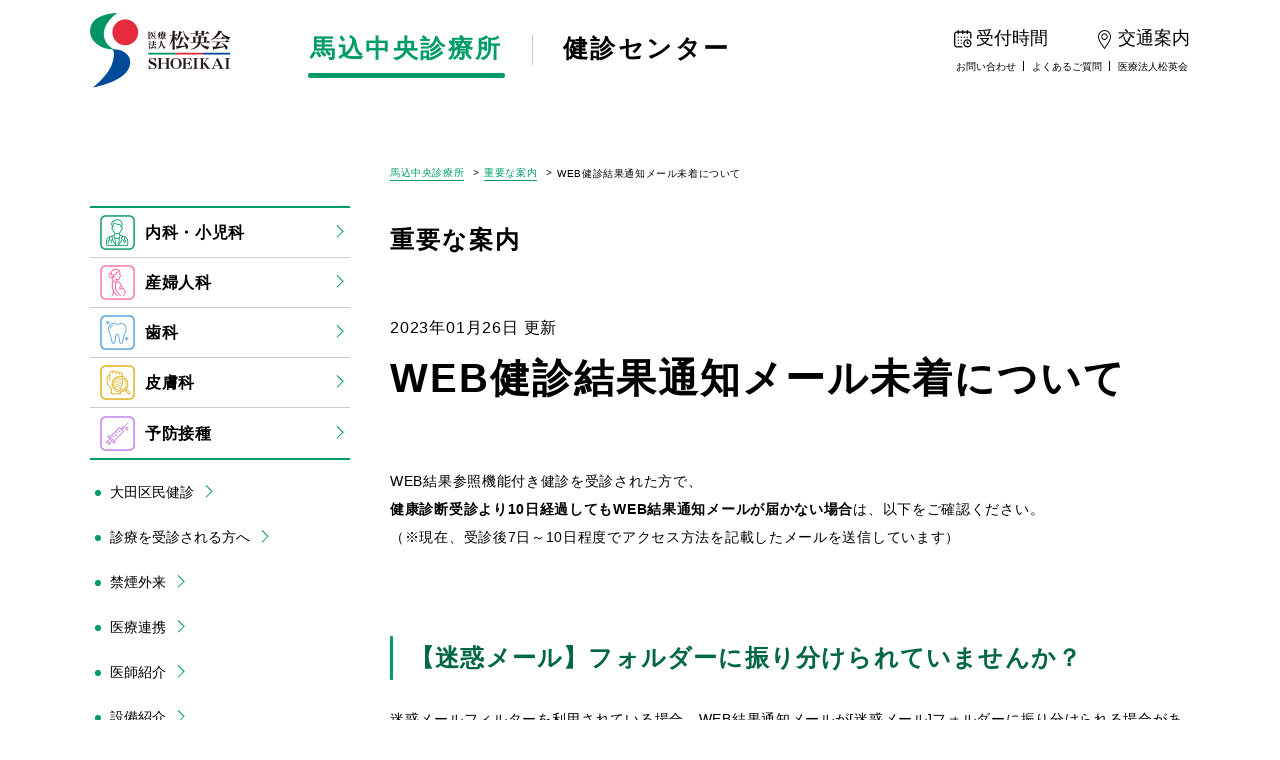

--- FILE ---
content_type: text/html; charset=UTF-8
request_url: https://shoeikai.com/emergency/p1492/
body_size: 55297
content:
<!DOCTYPE html>
<html lang="ja">

<head>
  <!-- Google tag (gtag.js) -->
  <script async src="https://www.googletagmanager.com/gtag/js?id=G-GCTEMH217S"></script>
  <script>
    window.dataLayer = window.dataLayer || [];
    function gtag(){dataLayer.push(arguments);}
    gtag('js', new Date());

    gtag('config', 'G-GCTEMH217S');
  </script>
  <!-- Google Tag Manager for HEAD section -->
  <script type="text/javascript">
    var _gaq = _gaq || [];
    _gaq.push(['_setAccount', 'UA-38497745-1']);
    _gaq.push(['_trackPageview']);

    (function() {
      var ga = document.createElement('script');
      ga.type = 'text/javascript';
      ga.async = true;
      ga.src = ('https:' == document.location.protocol ? 'https://ssl' : 'http://www') + '.google-analytics.com/ga.js';
      var s = document.getElementsByTagName('script')[0];
      s.parentNode.insertBefore(ga, s);
    })();
  </script>
  <meta charset="utf-8">
  <meta name="format-detection" content="telephone=no">
  <meta http-equiv="X-UA-Compatible" content="IE=edge">
  <meta name="viewport" content="width=device-width, initial-scale=1, maximum-scale=1, user-scalable=0">  <script src="https://shoeikai.com/assets/js/ipad.min.js"></script>
  <script>
    if (isIpad()) document.querySelectorAll('meta[name="viewport"]')[0].setAttribute("content", "width=1024, shrink-to-fit=no");
  </script>

  <title>WEB健診結果通知メール未着について |</title>
  <meta name="description" content="WEB結果参照機能付き健診を受診された方で、健康診断受診より10日経過してもWEB結果通知メールが届かない場合は、以下をご確認ください。（※現在、受診後7日～10日程度でアクセス方法を記載したメールを...">
  <meta name="keywords" content="医療法人松英会,松英会,大田区,馬込,内科,小児科,歯科,産婦人科,婦人科,皮膚科,予防接種,医療連携,健康診断,企業健診,法人健診,人間ドック,大田区民健診,生活習慣病,婦人科検診">

  <!--facebook-->
  <meta property="og:title" content="WEB健診結果通知メール未着について |">
  <meta property="og:type" content="website">
  <meta property="og:url" content="https://shoeikai.com/emergency/p1492/">
  <meta property="og:image" content="https://shoeikai.com/assets/img/common/other/fb_image.jpg">
  <meta property="og:site_name" content="Shoeikai">
  <meta property="og:description" content="WEB結果参照機能付き健診を受診された方で、健康診断受診より10日経過してもWEB結果通知メールが届かない場合は、以下をご確認ください。（※現在、受診後7日～10日程度でアクセス方法を記載したメールを...">
  <meta property="fb:app_id" content="">
  <!--/facebook-->

  <!-- Twitter -->
  <meta name="twitter:card" content="summary">
  <meta name="twitter:url" content="https://shoeikai.com/emergency/p1492/">
  <meta name="twitter:title" content="WEB健診結果通知メール未着について |">
  <meta name="twitter:description" content="WEB結果参照機能付き健診を受診された方で、健康診断受診より10日経過してもWEB結果通知メールが届かない場合は、以下をご確認ください。（※現在、受診後7日～10日程度でアクセス方法を記載したメールを...">
  <meta name="twitter:image" content="https://shoeikai.com/assets/img/common/other/fb_image.jpg">
  <meta name="twitter:site" content="Shoeikai">
  <meta name="twitter:creator" content="Shoeikai">
  <!-- /Twitter -->

  <!--css-->
  <link href="https://shoeikai.com/assets/css/style.min.css" rel="stylesheet" media="all">
  <link href="https://shoeikai.com/assets/css/custom.css" rel="stylesheet" media="all">
  <link href="https://shoeikai.com/assets/css/simplebar.css" rel="stylesheet" media="all">
  <!--/css-->

  <!-- Favicons, uncomment out when you get the project's favicon -->
  <link rel="icon" href="https://shoeikai.com/assets/img/common/icon/favicon.ico" type="image/vnd.microsoft.icon">

  <meta name='robots' content='max-image-preview:large' />
<style id='global-styles-inline-css' type='text/css'>
body{--wp--preset--color--black: #000000;--wp--preset--color--cyan-bluish-gray: #abb8c3;--wp--preset--color--white: #ffffff;--wp--preset--color--pale-pink: #f78da7;--wp--preset--color--vivid-red: #cf2e2e;--wp--preset--color--luminous-vivid-orange: #ff6900;--wp--preset--color--luminous-vivid-amber: #fcb900;--wp--preset--color--light-green-cyan: #7bdcb5;--wp--preset--color--vivid-green-cyan: #00d084;--wp--preset--color--pale-cyan-blue: #8ed1fc;--wp--preset--color--vivid-cyan-blue: #0693e3;--wp--preset--color--vivid-purple: #9b51e0;--wp--preset--gradient--vivid-cyan-blue-to-vivid-purple: linear-gradient(135deg,rgba(6,147,227,1) 0%,rgb(155,81,224) 100%);--wp--preset--gradient--light-green-cyan-to-vivid-green-cyan: linear-gradient(135deg,rgb(122,220,180) 0%,rgb(0,208,130) 100%);--wp--preset--gradient--luminous-vivid-amber-to-luminous-vivid-orange: linear-gradient(135deg,rgba(252,185,0,1) 0%,rgba(255,105,0,1) 100%);--wp--preset--gradient--luminous-vivid-orange-to-vivid-red: linear-gradient(135deg,rgba(255,105,0,1) 0%,rgb(207,46,46) 100%);--wp--preset--gradient--very-light-gray-to-cyan-bluish-gray: linear-gradient(135deg,rgb(238,238,238) 0%,rgb(169,184,195) 100%);--wp--preset--gradient--cool-to-warm-spectrum: linear-gradient(135deg,rgb(74,234,220) 0%,rgb(151,120,209) 20%,rgb(207,42,186) 40%,rgb(238,44,130) 60%,rgb(251,105,98) 80%,rgb(254,248,76) 100%);--wp--preset--gradient--blush-light-purple: linear-gradient(135deg,rgb(255,206,236) 0%,rgb(152,150,240) 100%);--wp--preset--gradient--blush-bordeaux: linear-gradient(135deg,rgb(254,205,165) 0%,rgb(254,45,45) 50%,rgb(107,0,62) 100%);--wp--preset--gradient--luminous-dusk: linear-gradient(135deg,rgb(255,203,112) 0%,rgb(199,81,192) 50%,rgb(65,88,208) 100%);--wp--preset--gradient--pale-ocean: linear-gradient(135deg,rgb(255,245,203) 0%,rgb(182,227,212) 50%,rgb(51,167,181) 100%);--wp--preset--gradient--electric-grass: linear-gradient(135deg,rgb(202,248,128) 0%,rgb(113,206,126) 100%);--wp--preset--gradient--midnight: linear-gradient(135deg,rgb(2,3,129) 0%,rgb(40,116,252) 100%);--wp--preset--duotone--dark-grayscale: url('#wp-duotone-dark-grayscale');--wp--preset--duotone--grayscale: url('#wp-duotone-grayscale');--wp--preset--duotone--purple-yellow: url('#wp-duotone-purple-yellow');--wp--preset--duotone--blue-red: url('#wp-duotone-blue-red');--wp--preset--duotone--midnight: url('#wp-duotone-midnight');--wp--preset--duotone--magenta-yellow: url('#wp-duotone-magenta-yellow');--wp--preset--duotone--purple-green: url('#wp-duotone-purple-green');--wp--preset--duotone--blue-orange: url('#wp-duotone-blue-orange');--wp--preset--font-size--small: 13px;--wp--preset--font-size--medium: 20px;--wp--preset--font-size--large: 36px;--wp--preset--font-size--x-large: 42px;}.has-black-color{color: var(--wp--preset--color--black) !important;}.has-cyan-bluish-gray-color{color: var(--wp--preset--color--cyan-bluish-gray) !important;}.has-white-color{color: var(--wp--preset--color--white) !important;}.has-pale-pink-color{color: var(--wp--preset--color--pale-pink) !important;}.has-vivid-red-color{color: var(--wp--preset--color--vivid-red) !important;}.has-luminous-vivid-orange-color{color: var(--wp--preset--color--luminous-vivid-orange) !important;}.has-luminous-vivid-amber-color{color: var(--wp--preset--color--luminous-vivid-amber) !important;}.has-light-green-cyan-color{color: var(--wp--preset--color--light-green-cyan) !important;}.has-vivid-green-cyan-color{color: var(--wp--preset--color--vivid-green-cyan) !important;}.has-pale-cyan-blue-color{color: var(--wp--preset--color--pale-cyan-blue) !important;}.has-vivid-cyan-blue-color{color: var(--wp--preset--color--vivid-cyan-blue) !important;}.has-vivid-purple-color{color: var(--wp--preset--color--vivid-purple) !important;}.has-black-background-color{background-color: var(--wp--preset--color--black) !important;}.has-cyan-bluish-gray-background-color{background-color: var(--wp--preset--color--cyan-bluish-gray) !important;}.has-white-background-color{background-color: var(--wp--preset--color--white) !important;}.has-pale-pink-background-color{background-color: var(--wp--preset--color--pale-pink) !important;}.has-vivid-red-background-color{background-color: var(--wp--preset--color--vivid-red) !important;}.has-luminous-vivid-orange-background-color{background-color: var(--wp--preset--color--luminous-vivid-orange) !important;}.has-luminous-vivid-amber-background-color{background-color: var(--wp--preset--color--luminous-vivid-amber) !important;}.has-light-green-cyan-background-color{background-color: var(--wp--preset--color--light-green-cyan) !important;}.has-vivid-green-cyan-background-color{background-color: var(--wp--preset--color--vivid-green-cyan) !important;}.has-pale-cyan-blue-background-color{background-color: var(--wp--preset--color--pale-cyan-blue) !important;}.has-vivid-cyan-blue-background-color{background-color: var(--wp--preset--color--vivid-cyan-blue) !important;}.has-vivid-purple-background-color{background-color: var(--wp--preset--color--vivid-purple) !important;}.has-black-border-color{border-color: var(--wp--preset--color--black) !important;}.has-cyan-bluish-gray-border-color{border-color: var(--wp--preset--color--cyan-bluish-gray) !important;}.has-white-border-color{border-color: var(--wp--preset--color--white) !important;}.has-pale-pink-border-color{border-color: var(--wp--preset--color--pale-pink) !important;}.has-vivid-red-border-color{border-color: var(--wp--preset--color--vivid-red) !important;}.has-luminous-vivid-orange-border-color{border-color: var(--wp--preset--color--luminous-vivid-orange) !important;}.has-luminous-vivid-amber-border-color{border-color: var(--wp--preset--color--luminous-vivid-amber) !important;}.has-light-green-cyan-border-color{border-color: var(--wp--preset--color--light-green-cyan) !important;}.has-vivid-green-cyan-border-color{border-color: var(--wp--preset--color--vivid-green-cyan) !important;}.has-pale-cyan-blue-border-color{border-color: var(--wp--preset--color--pale-cyan-blue) !important;}.has-vivid-cyan-blue-border-color{border-color: var(--wp--preset--color--vivid-cyan-blue) !important;}.has-vivid-purple-border-color{border-color: var(--wp--preset--color--vivid-purple) !important;}.has-vivid-cyan-blue-to-vivid-purple-gradient-background{background: var(--wp--preset--gradient--vivid-cyan-blue-to-vivid-purple) !important;}.has-light-green-cyan-to-vivid-green-cyan-gradient-background{background: var(--wp--preset--gradient--light-green-cyan-to-vivid-green-cyan) !important;}.has-luminous-vivid-amber-to-luminous-vivid-orange-gradient-background{background: var(--wp--preset--gradient--luminous-vivid-amber-to-luminous-vivid-orange) !important;}.has-luminous-vivid-orange-to-vivid-red-gradient-background{background: var(--wp--preset--gradient--luminous-vivid-orange-to-vivid-red) !important;}.has-very-light-gray-to-cyan-bluish-gray-gradient-background{background: var(--wp--preset--gradient--very-light-gray-to-cyan-bluish-gray) !important;}.has-cool-to-warm-spectrum-gradient-background{background: var(--wp--preset--gradient--cool-to-warm-spectrum) !important;}.has-blush-light-purple-gradient-background{background: var(--wp--preset--gradient--blush-light-purple) !important;}.has-blush-bordeaux-gradient-background{background: var(--wp--preset--gradient--blush-bordeaux) !important;}.has-luminous-dusk-gradient-background{background: var(--wp--preset--gradient--luminous-dusk) !important;}.has-pale-ocean-gradient-background{background: var(--wp--preset--gradient--pale-ocean) !important;}.has-electric-grass-gradient-background{background: var(--wp--preset--gradient--electric-grass) !important;}.has-midnight-gradient-background{background: var(--wp--preset--gradient--midnight) !important;}.has-small-font-size{font-size: var(--wp--preset--font-size--small) !important;}.has-medium-font-size{font-size: var(--wp--preset--font-size--medium) !important;}.has-large-font-size{font-size: var(--wp--preset--font-size--large) !important;}.has-x-large-font-size{font-size: var(--wp--preset--font-size--x-large) !important;}
</style>
<link rel='stylesheet' id='wp-pagenavi-css'  href='https://shoeikai.com/wp/wp-content/plugins/wp-pagenavi/pagenavi-css.css?ver=2.70' type='text/css' media='all' />
<link rel="canonical" href="https://shoeikai.com/emergency/p1492/" />
<link rel="alternate" type="application/json+oembed" href="https://shoeikai.com/wp-json/oembed/1.0/embed?url=https%3A%2F%2Fshoeikai.com%2Femergency%2Fp1492%2F" />
<link rel="alternate" type="text/xml+oembed" href="https://shoeikai.com/wp-json/oembed/1.0/embed?url=https%3A%2F%2Fshoeikai.com%2Femergency%2Fp1492%2F&#038;format=xml" />
</head>

<body id="single-emergency" class='single-emergency shinryo'>
  <!-- HEADER -->
  <!-- Google Tag Manager -->
<!-- End Google Tag Manager -->

<header class="header is-shadow-sp">
  <div class="inHeader">
    <div class="hd-tab">
      <h1 id="logo">
        <a href="https://shoeikai.com/" class="pc"><img src="https://shoeikai.com/assets/img/common/header/logo.png" alt="SHOEIKAI"></a>
        <a href="https://shoeikai.com/" class="sp"><img src="https://shoeikai.com/assets/img/common/header/logo_sp.png" alt="SHOEIKAI"></a>
      </h1>
      <div class="cont-menu">
        <ul class="hd-tab__lst">
          <li class="li-item li-shinryo">
            <a href="https://shoeikai.com/" class="shinryo txt-link">馬込中央診療所</a>
            <div class="navi shinryo-header">
              <div class="shinryo-header__inner">
                <p class="navi__note">馬込中央診療所は４つの診療科が協力して<br class="sp">診療にあたります。各種予防接種や大田区民健診、<br class="sp">大規模病院との高度医療連携にも対応。</p>
                <p class="lst-bl sp">
                    <a href="https://shoeikai.com/" class="link-bl link">診療所トップ</a>
                </p>
                <div class="navi__inner">
                  <ul class="navi__lst">
                    <li>
                      <div class="in">
                        <a href="https://shoeikai.com/shinryo/internal/" class="link"></a>
                        <div class="im"><img src="https://shoeikai.com/assets/img/common/icon/icon_person_border.svg" alt="内科・小児科"></div>
                        <div class="in-cont">
                          <h3 class="ttl">内科・小児科</h3>
                          <p class="txt">体調不良時は<br>まずご相談ください</p>
                        </div>
                      </div>
                    </li>
                    <li>
                      <div class="in">
                        <a href="https://shoeikai.com/shinryo/sanfujinka/" class="link"></a>
                        <div class="im"><img src="https://shoeikai.com/assets/img/common/icon/icon_mother_border.svg" alt="産婦人科"></div>
                        <div class="in-cont">
                          <h3 class="ttl">産婦人科<span class="note-txt sp">予約制</span></h3>
                          <p class="txt">女性医師が診療<br>妊婦健診・婦人検診</p>
                        </div>
                      </div>
                    </li>
                    <li>
                      <div class="in">
                        <a href="https://shoeikai.com/shinryo/shika/" class="link"></a>
                        <div class="im"><img src="https://shoeikai.com/assets/img/common/icon/icon_tooth_border.svg" alt="歯科"></div>
                        <div class="in-cont">
                          <h3 class="ttl">歯科<span class="note-txt sp">予約制</span></h3>
                          <p class="txt">虫歯治療・歯周病予防<br>オーラルケア</p>
                        </div>
                      </div>
                    </li>
                    <li>
                      <div class="in">
                        <a href="https://shoeikai.com/shinryo/dermatology/" class="link"></a>
                        <div class="im"><img src="https://shoeikai.com/assets/img/common/icon/icon_examination_border.svg" alt="皮膚科"></div>
                        <div class="in-cont">
                          <h3 class="ttl">皮膚科</h3>
                          <p class="txt">皮膚炎やニキビ<br>自費診療による美容診療</p>
                        </div>
                      </div>
                    </li>
                    <li>
                      <div class="in">
                        <a href="https://shoeikai.com/shinryo/inoculation/" class="link"></a>
                        <div class="im"><img src="https://shoeikai.com/assets/img/common/icon/icon_inject_border.png" alt="予防接種"></div>
                        <div class="in-cont">
                          <h3 class="ttl">予防接種</h3>
                          <p class="txt">定期予防接種及び<br>任意予防接種各種</p>
                        </div>
                      </div>
                    </li>
                    <li>
                      <div class="in">
                        <a href="https://shoeikai.com/kenshin/otaku/" class="link"></a>
                        <div class="im"><img src="https://shoeikai.com/assets/img/common/icon/icon_medical_border.png" alt="予防接種"></div>
                        <div class="in-cont">
                          <h3 class="ttl">大田区民健診</h3>
                          <p class="txt">馬込中央診療所にて<br>受付しております</p>
                        </div>
                      </div>
                    </li>
                  </ul>
                  <div class="navi__info">
                    <a href="https://shoeikai.com/shinryo/visitor/" class="navi__link"><img src="https://shoeikai.com/assets/img/common/icon/icon_patient.png" width="25" alt="初診・再診発熱外来について">初診・再診<br class="pc">発熱外来について</a>
                    <ul>
                      <li><a href="https://shoeikai.com/shinryo/nonsmoking/">禁煙外来</a></li>
                      <li><a href="https://shoeikai.com/shinryo/equipment">設備紹介</a></li>
                      <li><a href="https://shoeikai.com/shinryo/cooperation/">医療連携</a></li>
                      <li><a href="https://shoeikai.com/shinryo/achievement/">診療実績</a></li> 
                      <li><a href="https://shoeikai.com/shinryo/doctor">医師紹介</a></li>
                      <li><a href="https://shoeikai.com/shinryo/kansen/">感染防止</a></li>
                    </ul>
                  </div>
                </div>
              </div>
            </div>
          </li>
          <li class="li-item li-kenshin">
            <a href="https://shoeikai.com/kenshin/" class="kenshin txt-link">健診センター</a>
            <div class="navi kenshin-header">
              <div class="kenshin-header__inner">
                <p class="navi__note">診療所併設の健診センターなので、<br class="sp">検査だけでなく診療のご相談もできます。<br class="sp">法人健診も対応。</p>
                <p class="lst-bl sp">
                    <a href="https://shoeikai.com/kenshin/" class="link-bl link">健診センタートップ</a>
                </p>
                <div class="navi__inner">
                  <ul class="navi__lst">
                    <li>
                      <div class="in">
                        <a href="https://shoeikai.com/kenshin/doc/" class="link"></a>
                        <div class="im"><img src="https://shoeikai.com/assets/img/common/icon/icon_dock.png" alt="人間ドック"></div>
                        <div class="in-cont">
                          <h3 class="ttl">人間ドック</h3>
                          <p class="txt">全ての検査項目を網羅<br>医師の面談あり</p>
                        </div>
                      </div>
                    </li>
                    <li>
                      <div class="in">
                        <a href="https://shoeikai.com/kenshin/mini/" class="link"></a>
                        <div class="im"><img src="https://shoeikai.com/assets/img/common/icon/icon_mini.png" alt="ミニドック"></div>
                        <div class="in-cont">
                          <h3 class="ttl">ミニドック</h3>
                          <p class="txt">生活習慣病にフォーカス<br class="sp">した<br class="pc">簡易版人間ドック</p>
                        </div>
                      </div>
                    </li>
                    <li>
                      <div class="in">
                        <a href="https://shoeikai.com/kenshin/kyokai/" class="link"></a>
                        <div class="im"><img src="https://shoeikai.com/assets/img/common/icon/icon_insurance.png" alt="協会けんぽ生活習慣病"></div>
                        <div class="in-cont">
                          <h3 class="ttl">協会けんぽ<br class="sp">生活習慣病</h3>
                          <p class="txt">協会けんぽが一部負担する健診</p>
                        </div>
                      </div>
                    </li>
                    <li>
                      <div class="in">
                        <a href="https://shoeikai.com/kenshin/teiki/" class="link"></a>
                        <div class="im"><img src="https://shoeikai.com/assets/img/common/icon/icon_health.png" alt="定期健康診断"></div>
                        <div class="in-cont">
                          <h3 class="ttl">定期健康診断</h3>
                          <p class="txt">事業者が年に１回従業員に<br class="sp">対して<br class="pc">実施する健診です</p>
                        </div>
                      </div>
                    </li>
                    <li>
                      <div class="in">
                        <a href="https://shoeikai.com/kenshin/yatoiire/" class="link"></a>
                        <div class="im"><img src="https://shoeikai.com/assets/img/common/icon/img_hire.png" alt="雇入れ時康診断"></div>
                        <div class="in-cont">
                          <h3 class="ttl">雇入れ時<br class="sp">康診断</h3>
                          <p class="txt">事業者が従業員の雇用時に<br>実施する健診です</p>
                        </div>
                      </div>
                    </li>
                    <li>
                      <div class="in">
                        <a href="https://shoeikai.com/kenshin/tokutei/" class="link"></a>
                        <div class="im"><img src="https://shoeikai.com/assets/img/common/icon/img_specific.png" alt="特定健康診断"></div>
                        <div class="in-cont">
                          <h3 class="ttl">特定健康診断</h3>
                          <p class="txt">メタボリックシンドロームに<br>着目した健診です</p>
                        </div>
                      </div>
                    </li>
                    <li>
                      <div class="in">
                        <a href="https://shoeikai.com/kenshin/tokushu/" class="link"></a>
                        <div class="im"><img src="https://shoeikai.com/assets/img/common/icon/icon_protect.png" alt="特殊健康診断"></div>
                        <div class="in-cont">
                          <h3 class="ttl">特殊健康診断</h3>
                          <p class="txt">特定の化学物質等を扱う<br>従業員に実施する健診</p>
                        </div>
                      </div>
                    </li>
                    <li>
                      <div class="in">
                        <a href="https://shoeikai.com/kenshin/otaku/" class="link"></a>
                        <div class="im"><img src="https://shoeikai.com/assets/img/common/icon/icon_ota.png" alt="大田区民健診"></div>
                        <div class="in-cont">
                          <h3 class="ttl">大田区民健診</h3>
                          <p class="txt">大田区民が対象の健診です<br>（馬込中央診療所にて受付）</p>
                        </div>
                      </div>
                    </li>
                    <li>
                      <div class="in">
                        <a href="https://shoeikai.com/kenshin/fujinka/" class="link"></a>
                        <div class="im"><img src="https://shoeikai.com/assets/img/common/icon/icon_gynecological.png" alt="婦人科検診"></div>
                        <div class="in-cont">
                          <h3 class="ttl">婦人科検診</h3>
                          <p class="txt">女性産婦人科医が診察</p>
                        </div>
                      </div>
                    </li>
                    <li>
                      <div class="in">
                        <a href="https://shoeikai.com/kenshin/shika/" class="link"></a>
                        <div class="im"><img src="https://shoeikai.com/assets/img/common/icon/icon_tooth.png" alt="歯科健診"></div>
                        <div class="in-cont">
                          <h3 class="ttl">歯科健診</h3>
                          <p class="txt">虫歯や歯周病の<br>早期発見予防のために</p>
                        </div>
                      </div>
                    </li>
                    <li>
                      <div class="in">
                        <a href="https://shoeikai.com/kenshin/option/" class="link"></a>
                        <div class="im"><img src="https://shoeikai.com/assets/img/common/icon/icon_inspection.png" alt="オプション検査"></div>
                        <div class="in-cont">
                          <h3 class="ttl">オプション<br class="sp">検査</h3>
                          <p class="txt">ご希望の検査を追加できます</p>
                        </div>
                      </div>
                    </li>
                    
                  </ul>
                  <div class="navi__info">
                    <a href="https://shoeikai.com/kenshin/yoyaku/" class="navi__link link1"><img src="https://shoeikai.com/assets/img/common/icon/icon_appointment.png" width="23" alt="健診のご予約"><span class="pc">健診のご予約</span><span class="sp">予約<br>お問い合わせ</span></a>
                    <a href="https://shoeikai.com/kenshin/visitor" class="navi__link link2"><img src="https://shoeikai.com/assets/img/common/icon/icon_patient.png" width="25" alt="健診を受診される方">健診を<br>受診される方</a>
                    <ul>
                      <li><a href="https://shoeikai.com/kenshin/osusume/">おすすめ健診</a></li>
                      <li><a href="https://shoeikai.com/kenshin/hikaku/">比較表</a></li>
                    </ul>
                    <a href="https://shoeikai.com/kenshin/houjin/" class="navi__link link3"><img src="https://shoeikai.com/assets/img/common/icon/icon_building.png" width="25" alt="法人向け健診巡回健診について"><span class="pc">法人向け健診<br class="pc">巡回健診について</span><span class="sp">法人向け健診・巡回健診</span></a>
                  </div>
                </div>
              </div>
            </div>
          </li>
        </ul>
      </div>
    </div>
    <div class="hd-info pc">
      <div class="hd-info__r1">
        <a href="https://shoeikai.com/shinryo#reception-time" class="recep"><span class="it">受付時間</span></a>
        <a href="https://shoeikai.com/access/" class="map"><span class="it">交通案内</span></a>
      </div>
      <div class="hd-info__r2">
        <ul class="lst">
          <li><a href="https://shoeikai.com/contact/">お問い合わせ</a></li>
          <li><a href="https://shoeikai.com/faq/">よくあるご質問 </a></li>
          <li><a href="https://shoeikai.com/company/">医療法人松英会</a></li>
        </ul>
      </div>
    </div>
    <div id="hamber" class="hamber sp">
      <i></i>
      <i></i>
      <i></i>
    </div>
    <div class="navi__menu">
      <div class="navi__cont">
        <ul class="navi__lst1">
          <li><a href="https://shoeikai.com/shinryo#reception-time">受付時間</a></li>
          <li><a href="https://shoeikai.com/access/">交通案内</a></li>
          <li><a href="https://shoeikai.com/news/">お知らせ</a></li>
          <li><a href="https://shoeikai.com/emergency/">重要なご案内</a></li>
          <li><a href="https://shoeikai.com/contact/">お問い合わせ</a></li>
        </ul>
        <ul>
          <li><a href="https://shoeikai.com/faq/">よくあるご質問</a></li>
          <li><a href="https://shoeikai.com/company/">医療法人松英会</a></li>
          <li><a href="https://shoeikai.com/privacy/">個人情報保護方針</a></li>
          <li><a href="https://shoeikai.com/recruit/">求人情報</a></li>
        </ul>
      </div>
    </div>
  </div>
</header>  <div id="wrap">
    <main>
      <section class="container">
        <div class="c-main c-main--single-emergency">
          <div class="c-sidebar">
<ul class="c-sidebar__link1">
<li><a href="/shinryo/internal/"><img src="https://shoeikai.com/assets/img/common/icon/icon_person_border1.png" alt="内科・小児科" width="35" />内科・小児科</a></li>
<li class="parent"><span class="is-click"></span><a href="/shinryo/sanfujinka/"><img src="https://shoeikai.com/assets/img/common/icon/icon_mother_border1.png" alt="産婦人科" width="35" />産婦人科</a></li>
<li class="child"><a href="/shinryo/sanfujinka-nci/"><span class="c-sidebar__icon"><img src="https://shoeikai.com/assets/img/common/icon/icon_child_border.png" alt="自費診療" width="18" /></span>自費診療</a></li>
<li><a href="/shinryo/shika/"><img src="https://shoeikai.com/assets/img/common/icon/icon_tooth_border1.png" alt="歯科" width="35" />歯科</a></li>
<li class="parent"><span class="is-click"></span><a href="/shinryo/dermatology/"><img src="https://shoeikai.com/assets/img/common/icon/icon_examination_border1.png" alt="皮膚科" width="35" />皮膚科</a></li>
<li class="child"><a href="/shinryo/dermatology-nci/"><span class="c-sidebar__icon"><img src="https://shoeikai.com/assets/img/common/icon/icon_child_border.png" alt="自費診療" width="18" /></span>自費診療</a></li>
<li><a href="/shinryo/inoculation/"><img src="https://shoeikai.com/assets/img/common/icon/icon_inject_border1.png" alt="予防接種" width="35" />予防接種</a></li>
</ul>
<ul class="c-sidebar__link2">
<li><a href="/kenshin/otaku/">大田区民健診</a></li>
<li><a href="/shinryo/visitor/">診療を受診される方へ</a></li>
<li><a href="/shinryo/nonsmoking/">禁煙外来</a></li>
<li><a href="/shinryo/cooperation/">医療連携</a></li>
<li><a href="/shinryo/doctor/">医師紹介</a></li>
<li><a href="/shinryo/equipment/">設備紹介</a></li>
<li><a href="/shinryo/achievement/">診療実績</a></li>
<li><a href="/shinryo/kansen/">感染症対策への取り組み</a></li>
</ul>
</div>
          <div class="c-inner">
            <div class="c-breadcrumb">
              <ul>
                <li><a href="https://shoeikai.com/shinryo/">馬込中央診療所</a></li>
                <li><a href="https://shoeikai.com/emergency/">重要な案内</a></li>
                <li><span>WEB健診結果通知メール未着について</span></li>
              </ul>
            </div>
            <h1 class="c-heading1"><span>重要な案内</span></h1>
            <div class="infor-single">
              <div class="infor-top">
                <p class="date-post">2023年01月26日<!-- </p>
                <p class="cat-post"> -->
                                      <span >
                      更新                    </span>
                                  </p>
              </div>
              <p class="title-post">WEB健診結果通知メール未着について</p>
              <div class="content-post">
                                    <p>WEB結果参照機能付き健診を受診された方で、<br />
<strong>健康診断受診より10日経過してもWEB結果通知メールが届かない場合</strong>は、以下をご確認ください。</p>
<p>（※現在、受診後7日～10日程度でアクセス方法を記載したメールを送信しています）</p>
<h2>【迷惑メール】フォルダーに振り分けられていませんか？</h2>
<p>迷惑メールフィルターを利用されている場合、WEB結果通知メールが[迷惑メール]フォルダーに振り分けられる場合があります。</p>
<h2>なりすましメール拒否機能を設定していませんか?</h2>
<p>「なりすましメール拒否機能」とは、メールの送信元メールアドレスを偽装しているメールを受信拒否する機能です。<br />
なりすましの疑いがあると判断されたメールはすべて受信拒否されます。<br />
そのため、迷惑メールでないメールも受信拒否の対象となってしまう場合があります。</p>
<p>一時的にこの機能を無効にするか、救済リストやアドレス指定受診で、「<strong>@shoeikai.com</strong>」からのメールを受け取れるように設定してから、【<a href="https://www.secure-cloud.jp/sf/1656048408uZBFuirb">お問い合わせフォーム</a>】よりWEB結果通知メール再送を申請してください。</p>
<h2>登録メールアドレスが誤っていませんか?</h2>
<p>メールアドレスが間違っていた場合は、ご自身でメールアドレスを修正頂いたうえで、お手数ですがその旨をご連絡ください。WEBに登録されたメールアドレス宛へ結果通知メールの再送を行います。</p>
<h2>受信制限の設定をしていませんか?</h2>
<p>下記メールアドレスのドメインを受信許可に設定し、メールを受け取れるようにしてから、【<a href="https://www.secure-cloud.jp/sf/1656048408uZBFuirb">お問い合わせフォーム</a>】よりWEB結果通知メール再送を申請してください。</p>
<p><strong>@shoeikai.com</strong></p>
<p>参考外部サイト</p>
<blockquote>
<p style="text-align: left;">Gメール<br />
<a href="https://support.google.com/mail/answer/1366858" rel="noopener" target="_blank">迷惑メールのマーク付けとマークの解除</a></p>
<p style="text-align: left;">ヤフーメールヘルプ<br />
<a href="https://support.yahoo-net.jp/PccMail/s/article/H000007299" rel="noopener" target="_blank">届くはずのメールが届いてない</a></p>
<p style="text-align: left;">docomo<br />
<a href="https://www.docomo.ne.jp/info/spam_mail/domain/" rel="noopener" target="_blank">受信リスト／拒否リスト設定</a></p>
<p style="text-align: left;">au<br />
<a href="https://www.au.com/support/service/mobile/trouble/mail/email/filter/detail/domain/" rel="noopener" target="_blank">受信リスト設定</a></p>
<p style="text-align: left;">SoftBank<br />
<a href="https://www.softbank.jp/mobile/support/mail/antispam/email-i/white/" rel="noopener" target="_blank">受信許可リスト設定</a></p>
<p style="text-align: left;">イッツコム<br />
<a href="https://www.itscom.co.jp/support/security/antispam/permission.html?_gl=1*l6utve*_gcl_au*MTUzMjI0Njg4LjE2ODc3NDA2NTg.*_ga*MTYwOTU4OTA5Mi4xNjg3NzQwNjUy*_ga_TFJMGXD6WE*MTY4Nzc0MDY1MS4xLjEuMTY4Nzc0MDcwNC43LjAuMA..&amp;_ga=2.21367483.1888129747.1687740658-1609589092.1687740652" rel="noopener" target="_blank">受信許可設定方法</a></p>
</blockquote>
<p>&nbsp;</p>
<h2>スマートフォン使用の場合の注意事項</h2>
<p>※スマートフォンご利用の場合、<br />
メールアプリ内ブラウザで開くと正しく閲覧できない場合がありますので、<br />
スマートフォン標準のブラウザ（Safari、Chrome）で閲覧してください。</p>
<p>※スマートフォンでうまくPDFが開けない、ダウンロードできない場合は<br />
パソコンで閲覧できるメールアドレスに結果通知案内メールを転送するなどして、パソコンでご利用ください。</p>
<p>※お手元にプリンターがない場合のPDF印刷については、<br />
以下のようなサービスをご参考にしてください。<br />
▼スマートフォンを使ってコンビニでPDFを印刷</p>
<blockquote>
<p style="text-align: left;">セブンイレブンの場合<br />
<a href="https://www.printing.ne.jp/" rel="noopener" target="_blank">⇒ネットプリントのサイトへ</a></p>
<p>&nbsp;</p>
<p style="text-align: left;">ファミリーマート、ローソン、ポプラの場合<br />
<a href="https://www.printing.ne.jp/" rel="noopener" target="_blank">⇒ネットワークプリントサービスのサイトへ</a></p>
</blockquote>
                              </div>

              
                          </div>
          </div>
        </div>
      </section>
    </main>
  </div><!-- #wrap -->
  <!-- FOOTER -->
  <div class="modal-overflay"></div>
<div class="modal-kenshin">
<div class="modal-wraper">
<div class="modal-close"></div>
<div class="modal-kenshin__inner">
<p><!-- content1ここから --></p>
<div class="modal-kenshin__content">
<p><!-- bg1ここから --></p>
<div class="modal-kenshin__bg">
<div class="modal-kenshin__ttl">【WEB健診コース】のご予約について</div>
<p style="text-align: left; font-size: 0.9em;">当健診センターでは、労働安全衛生法に基づいた【定期健康診断】・【雇入時健康診断】項目を受診の場合のみ、<strong>「オンライン予約」、「事前WEB問診」、「WEB健康診断結果」に対応したWEB健診コース</strong>も選択いただけます。</p>
<p style="text-align: left; font-size: 0.9em;">WEBに特化した健診コースになりますので、<br />
希望される場合は必ず下記項目表・注意事項をご確認の上、お申込みください。</p>
</div>
<p><!-- bg1ここまで --></p>
</div>
<p><!-- content1ここまで --><br />
&nbsp;<br />
<!-- content2ここから --></p>
<div class="modal-kenshin__content">
<p><!-- bg2ここから --></p>
<div class="modal-kenshin__bg">
<div class="modal-kenshin__ttl">対象となる健診</div>
<p style="text-align: center; font-size: 1em;">労働安全衛生法に基づく「定期健康診断」「雇入時健康診断」</p>
<ul class="modal-kenshin__lst">
<li style="font-weight: normal; letter-spacing: 0em;">既往歴および業務歴の調査</li>
<li 0em="">自覚症状及び他覚症状の有無の検査</li>
<li style="font-weight: normal; letter-spacing: 0em;">身長、体重、腹囲、視力および聴力の検査</li>
<li style="font-weight: normal; letter-spacing: 0em;">胸部エックス線検査</li>
<li style="font-weight: normal; letter-spacing: 0em;">血圧の測定</li>
<li style="font-weight: normal; letter-spacing: 0em;">貧血検査（血色素量、赤血球数）</li>
<li style="font-weight: normal; letter-spacing: 0em;">肝機能検査（GOT[AST]、GPT[ALT]、γ-GTP[γ-GT]）</li>
<li style="font-weight: normal; letter-spacing: 0em;">血中脂質検査（LDL-コレステロール、HDL-コレステロール、血清トリグリセライド）</li>
<li style="font-weight: normal; letter-spacing: 0em;">血糖検査</li>
<li style="font-weight: normal; letter-spacing: 0em;">尿検査（尿中の糖および蛋白の有無の検査）</li>
<li style="font-weight: normal; letter-spacing: 0em;">心電図検査</li>
</ul>
</div>
<p><!-- bg2ここまで --></p>
</div>
<p><!-- content2ここまで --><br />
&nbsp;</p>
<div class="modal-kenshin__content">
<div class="modal-kenshin__bg">
<div class="modal-kenshin__ttl">注意事項</div>
<div style="text-align: left; font-size: 80%; border-top: 1px solid #666666; padding: 20px 0;">
<div style="margin: 20px 0;">１．下記に該当する場合は、こちらのWEB健診コースはご利用いただけません。<br />
通常通り【健診予約・問い合わせ】フォーム、または【お電話：03-3773-6773】よりお申し込みください。</div>
<ol class="modal-kenshin__lst">
<li style="letter-spacing: 0em;">上記以外の<span style="color: #ff0000;">【健診項目追加】</span>が必要な場合</li>
<li style="letter-spacing: 0em;"><span style="color: #ff0000;">【発送】</span>が必要な書類等がある場合</li>
<li style="letter-spacing: 0em;"><span style="color: #ff0000;">【協会けんぽ】</span>をご利用の場合</li>
<li style="letter-spacing: 0em;"><span style="color: #ff0000;">【指定用紙などへの結果転記】</span>を希望する場合</li>
<li style="letter-spacing: 0em;">医師の診断による<span style="color: #ff0000;">【就業の可否について結果に記載が必要】</span>な場合</li>
<li style="letter-spacing: 0em;"><span style="color: #ff0000;">【会社請求】などの個別対応</span> を希望される場合</li>
<li style="letter-spacing: 0em;"><span style="color: #ff0000;">【当センターと法人契約がある】</span> 場合</li>
</ol>
</div>
<p>&nbsp;</p>
<div style="text-align: left; font-size: 80%; border-top: 1px solid #666666; padding: 20px 0;">
<div style="margin: 20px 0;">２．健診結果について</div>
<ol class="modal-kenshin__lst">
<li style="letter-spacing: 0em;">健診結果はWEBで配信されます。<br />
<span style="font-weight: normal;">※個人結果票等書類の発送には対応していませんが、ご自身で結果個人票PDFを印刷してご利用いただけます。</span><br />
<span style="font-weight: normal;">※WEB結果票への就業の可否の記載や、別途指定用紙への結果転記は実施しておりません。</span></li>
<li style="letter-spacing: 0em;">受診歴はWEB対応健診を利用された健診のみとなります。<br />
<span style="font-weight: normal;">※過去に別の健診コースでの受診歴のある方は、過去歴が紐づきませんのでご注意ください。</span></li>
</ol>
</div>
</div>
<p><!-- bg2ここまで --></p>
</div>
<p><!-- content2ここまで --><br />
&nbsp;</p>
<div class="bg"></div>
<p class="modal-kenshin__txt mkc1"><label><input id="check1" name="check1" type="checkbox" value="ok" /><span class="fz14">上記注意事項をすべて確認しました</span></label></p>
<div id="simple-bar1" class="inner-privacy simple-bar">
<div class="cont-privacy">
<p>１．本健診は、皆様の事業主からの委託により、労働安全衛生法等に基づく健康診断として実施しております。法の定めにより定期的に実施し、皆様の事情主から関係官庁に皆様の健康状態を報告することが義務付けられております。また皆様の事業主・健保組合等との取り決めで、法定外の項目を追加する場合もあります。健診項目・結果等にご質問のある方は、皆様の事業所のご担当者にご確認ください。</p>
<p>２．健診結果は、あらかじめ皆様の事業主との委託契約にて定められた、職域健康管理上必要な部署・ご担当者にご報告させていただきます。法定外健診項目について、事業主への報告に同意されないもしくは拒否される場合は、健診受付時にお申し出ください。皆様の個人情報の開示等の取り扱い方法は、事業所ごとに異なりますので詳しくは事業所のご担当者にお問い合わせください。</p>
<p>３．皆様の健診における個人情報の利用目的は以下のとおりです。<br />
（１）皆様の事業主等からの委託<br />
①健康状況把握のための診察・検査の実施<br />
②受診者の皆様および事業主への健診結果のご報告<br />
③健診料金の請求<br />
④健診の制度管理<br />
（２）官庁への統計情報等<br />
（３）法律や行政からの求め、監査、医療訴訟等で、個人情報の提出が定められている場合<br />
（４）医師その他医療関係者等が健診結果を医学教育や研究に利用する場合<br />
この場合、合計値で報告したり匿名化する等、個人が識別できないかたちで利用することを原則とする</p>
<p>４．皆様の健診にあたり、一部の検査を外部の医療施設や検査会社等に委託する場合があり、お客様の個人情報をこれらの施設等に知らせる場合がありますが、委託先の選定や委託管理を徹底し、個人情報の漏洩が起こらないよう対策いたします。</p>
<p>５．健診結果に異常値のある場合等、皆様の健康状態をすみやかに把握するため皆様の同意を得て、追加的な検査・診察を行う場合があります。</p>
<p>６．法に定められた届け出や統計のため、皆様の健診情報を提出する場合があります。これ以外の場合で、受診者の皆様の個人情報を他に提供する場合には、受診者の皆様に事前に通知いたします。</p>
<p>７．健診結果情報は、法律に定められた期間、保存することが義務付けられております。保存義務の実施方法・期間・廃棄処分方法については、事業所ごとに、もしくは、適用される法律ごとに異なります。詳しくは、皆様の事業所のご担当者か、当会の問い合わせ窓口にご照会ください。また、当会では皆様の個人情報を保護させていただくため、安全管理に関する規定を定めております。</p>
<p>８．受診者の皆様へのより良い健診の提供のため、医師が必要と判断した場合、下記を行うことがあります。<br />
①皆様の事業場所の衛生担当者・産業医や保健師の方々と連携を図り、照会があった場合にこれに応じること<br />
②紹介先の医療機関等との連携を図り、照会があった場合にこれに応じること<br />
③外部の専門医等の意見・助言を求めること</p>
<p>９．皆様の健診データの開示、訂正、削除について、ご質問・ご相談のある方は皆様の事業所のご担当者か、当会の「個人情報ご相談窓口」にお問い合わせください。特にお申し出がない場合は、上記利用目的について同意していただいたものとさせていただきます。</p>
<p>10. 当ホームページではクッキー等を用いておりますが、これによる個人情報の取得、利用は行っておりません。</p>
<p>医療法人社団 松英会<br />
理事長 寺門 節雄<br />
個人情報保護管理者 渡辺　誠一郎</p>
<p>個人情報相談窓口<br />
TEL:03-3775-5633<br />
FAX:03-5709-8013<br />
E-mail:kojinn@shoeikai.com</p>
</div>
</div>
<p class="modal-kenshin__txt mkc2"><label><input id="check2" name="check2" type="checkbox" value="ok" /><span class="fz14">個人情報保護方針を確認しました。</span></label></p>
<div class="modal-kenshin__link"><button id="btnConfirm" class="c-link-organe" onclick="javascript:window.open('https://shoeikai.reserve.ne.jp/', '_blank');" disabled="disabled"><br />
<img src="https://shoeikai.com/assets/img/common/icon/icon_calendar.svg" width="24" alt="予約受付" /><br />
<span class="txt">WEB健診コース予約</span><br />
<input type="hidden" name="actionFlag" value="confirm" /><br />
</button></div>
</div>
<p><!-- innnerここまで --></p>
</div>
<p><!-- wraperここまで --></p>
<p><!-- modal-kenshin --></p>
</div>
  <footer id="footer">
  <div class="footerInner clearfix">
    <div class="ft-info">
      <a href="https://shoeikai.com/" class="logo-ft"><img src="https://shoeikai.com/assets/img/common/footer/logo_ft.png" alt="SHOEIKAI"></a></a>
      <p class="name">医療法人社団　松英会</p>
      <p class="addr">〒143-0027<br class="pc">東京都大田区中馬込1-5-8</p>
      <a href="https://shoeikai.com/contact/" class="ft-link">お問い合わせ</a>
      <div class="bnr">
        <p class="bnr-img">
          <picture>
            <source srcset="https://shoeikai.com/assets/img/common/footer/bnr_ft1_sp.png" media="(max-width: 767px)">
            <img src="https://shoeikai.com/assets/img/common/footer/bnr_ft1.png" alt="">
          </picture>
        </p>
        <a href="https://shoeikai.com/privacy/" class="bnr-img">
          <picture>
            <source srcset="https://shoeikai.com/assets/img/common/footer/bnr_ft2_sp.png" media="(max-width: 767px)">
            <img src="https://shoeikai.com/assets/img/common/footer/bnr_ft2.png" alt="">
          </picture>
        </a>
      </div>
    </div>
    <div class="ft-listmenu">
      <div class="lst">
        <div class="lst__ins">
          <a href="https://shoeikai.com/" class="label">診療事業</a>
          <a href="https://shoeikai.com/" class="par">馬込中央診療所</a>
          <ul>
            <li><a href="https://shoeikai.com/shinryo/visitor/">初診・再診の方へ</a></li>
            <li><a href="https://shoeikai.com//shinryo/visitor#fever-outpatient">発熱外来の方へ</a></li>
            <li><a href="" class="none">-</a></li>
          </ul>
          <ul>
            <li><a href="https://shoeikai.com/shinryo/internal/">内科・小児科</a></li>
            <li><a href="https://shoeikai.com/shinryo/sanfujinka/">産婦人科</a></li>
            <li><a href="https://shoeikai.com/shinryo/shika/">歯科</a></li>
            <li><a href="https://shoeikai.com/shinryo/dermatology/">皮膚科 </a></li>
            <li><a href="https://shoeikai.com/shinryo/inoculation/">予防接種</a></li>
            <li><a href="">-</a></li>
            <li><a href="https://shoeikai.com/shinryo/nonsmoking/">禁煙外来</a></li>
            <li><a href="https://shoeikai.com/shinryo/equipment/">設備紹介</a></li>
            <li><a href="https://shoeikai.com/shinryo/cooperation/">医療連携</a></li>
            <li><a href="https://shoeikai.com/shinryo/achievement/">診療実績</a></li>
            <li><a href="https://shoeikai.com/shinryo/doctor/">医師紹介</a></li>
            <li><a href="https://shoeikai.com/shinryo/kansen/">感染症対策への取り組み</a></li>
          </ul>
        </div>
      </div>
      <div class="lst">
        <div class="lst__ins">
          <a href="https://shoeikai.com/kenshin/" class="label">健診事業</a>
          <a href="https://shoeikai.com/kenshin/" class="par">健診センター</a>
          <ul>
            <li><a href="https://shoeikai.com/kenshin/visitor/">健診を受診される方へ</a></li>
            <li><a href="https://shoeikai.com/kenshin/yoyaku/">健診のご予約</a></li>
            <li><a href="" class="none">-</a></li>
          </ul>
          <ul>
            <li><a href="https://shoeikai.com/kenshin/doc/">人間ドック</a></li>
            <li><a href="https://shoeikai.com/kenshin/mini/">ミニドック</a></li>
            <li><a href="https://shoeikai.com/kenshin/kyokai/">協会けんぽ生活習慣病</a></li>
            <li><a href="https://shoeikai.com/kenshin/teiki/">定期健康診断</a></li>
            <li><a href="https://shoeikai.com/kenshin/yatoiire/">雇用入れ時健診</a></li>
            <li><a href="https://shoeikai.com/kenshin/tokutei/">特定健康診断</a></li>
            <li><a href="https://shoeikai.com/kenshin/tokushu/">特殊健康診断</a></li>
            <li><a href="https://shoeikai.com/kenshin/otaku/">大田区民健診</a></li>
            <li><a href="https://shoeikai.com/kenshin/fujinka/">婦人科検診</a></li>
            <li><a href="https://shoeikai.com/kenshin/option/">オプション検査</a></li>
            <li><a href="https://shoeikai.com/kenshin/osusume/">おすすめ健診</a></li>
            <li><a href="https://shoeikai.com/kenshin/hikaku/">比較表</a></li>
            <li><a href="" class="none">-</a></li>
            <li><a href="https://shoeikai.com/kenshin/houjin/">法人・巡回健診</a></li>
          </ul>
        </div>
      </div>
      <div class="lst">
        <div class="lst__ins">
          <a href="https://shoeikai.com/company/" class="label">運営</a>
          <a href="https://shoeikai.com/company/" class="par">松英会</a>

          <ul>
            <li><a href="https://shoeikai.com/company#anchor1">事業紹介</a></li>
            <li><a href="https://shoeikai.com/company#anchor2">院長挨拶</a></li>
            <li><a href="https://shoeikai.com/company#anchor3">沿革</a></li>
            <li><a href="https://shoeikai.com/company#anchor4">所属学会</a></li>
          </ul>
        </div>
      </div>
      <div class="lst">
        <div class="lst__ins">
          <a href="" class="label none">その他</a>
          <ul>
            <li><a href="https://shoeikai.com/shinryo#reception-time">受付時間</a></li>
            <li><a href="https://shoeikai.com/access/">交通案内</a></li>
            <li><a href="https://shoeikai.com/news/">お知らせ</a></li>
            <li><a href="https://shoeikai.com/emergency/">重要なご案内</a></li>
            <li><a href="https://shoeikai.com/faq/">よくある質問</a></li>
            <li><a href="https://shoeikai.com/privacy/">個人情報保護方針</a></li>
            <li><a href="https://shoeikai.com/recruit/">求人情報</a></li>
          </ul>
        </div>
      </div>
      <div class="soca">
        <ul>
          <li><a href="https://x.com/Magochu_Info" target="_blank"><img src="https://shoeikai.com/assets/img/common/icon/ico_x.png" alt=""></a></li>
          <li><a href="https://www.instagram.com/shoeikai_insta/?hl=ja" target="_blank"><img src="https://shoeikai.com/assets/img/common/icon/ico_inst.png" alt=""></a></li>
        </ul>
      </div>
    </div>
  </div>
  <div class="copyright wcm"><span>Copyright (C) 2013 SHOEIKAI All Rights Reserved.</span></div>
  <div class="btn-fix">
    <a class="ins" href="https://shoeikai.com/kenshin/otaku/">
      <span class="lb1">大田区<br>区民検診</span>
      <p class="lb2">予約</p>
    </a>
  </div>

  <p id="pagetop"></p>

</footer>


<script src="https://shoeikai.com/assets/js/common.min.js"></script>  <script src="https://shoeikai.com/assets/js/page/modal.min.js"></script>
</body>

</html>

--- FILE ---
content_type: text/css
request_url: https://shoeikai.com/assets/css/style.min.css
body_size: 333693
content:
.clearfix:after{content:"";display:block;clear:both;height:0;visibility:hidden;line-height:0}.clearfix{display:inline-block}* html .clearfix{height:1%}.clearfix{display:block}p{margin:0;padding:0}ol,ul{list-style:none;margin:0;padding:0}input,textarea{margin:0;font-size:100%;resize:none}input[type="text"],input[type="date"],input[type="email"],input[type="number"],input[type="url"]{word-break:normal;white-space:nowrap;-webkit-appearance:none;-moz-appearance:none;-ms-appearance:none;-o-appearance:none;appearance:none}table{width:100%;border-collapse:collapse;border-spacing:0;font-size:100%}dl,dt,dd,th,td{margin:0;padding:0}h1,h2,h3,h4,h5,h6{font-weight:normal;margin:0;padding:0}html,body,div,span,applet,object,iframe,h1,h2,h3,h4,h5,h6,p,blockquote,pre,a,abbr,acronym,address,big,cite,code,del,dfn,em,img,ins,kbd,q,s,samp,small,strike,strong,sub,sup,tt,var,b,u,i,center,dl,dt,dd,ol,ul,li,fieldset,form,label,legend,table,caption,tbody,tfoot,thead,tr,th,td,article,aside,canvas,details,embed,figure,figcaption,footer,header,hgroup,menu,nav,output,ruby,section,summary,time,mark,audio,video,dialog{margin:0;padding:0;border:0;outline:0;font-size:100%;vertical-align:baseline;background:transparent}img{margin:0;padding:0;vertical-align:middle;border:0;max-width:100%;height:auto}table img{margin:0;padding:0;vertical-align:middle;border:0}article,aside,dialog,figure,footer,header,hgroup,nav,section{display:block}nav ul{list-style:none}*,*:before,*:after{-webkit-box-sizing:border-box;-moz-box-sizing:border-box;-ms-box-sizing:border-box;-o-box-sizing:border-box;box-sizing:border-box;-webkit-font-smoothing:antialiased;-moz-osx-font-smoothing:grayscale}*:focus{outline:none !important}label,select,button{cursor:pointer}@media all and (-ms-high-contrast: none), (-ms-high-contrast: active){select::-ms-expand{display:none}}@media screen\0 {select::-ms-expand{display:none}}a{outline:none;transition:0.3s}@media (min-width: 768px){a:hover{text-decoration:none;opacity:0.5}}a:link,a:visited,a:active{color:#000;text-decoration:none}.ffN{font-family:"ヒラギノ角ゴ Pro", "Hiragino Kaku Gothic Pro", "ヒラギノ角ゴ Pro W3", "ヒラギノ角ゴ W3", "メイリオ", "Osaka", "ＭＳ Ｐゴシック", "MS PGothic", sans-serif}.ffM{font-family:"ヒラギノ明朝 Pro", "Hiragino Mincho Pro", "HGS明朝E", "ＭＳ Ｐ明朝", serif}.ffYG{font-family:"游ゴシック体", "游ゴシック", "YuGothic", "Yu Gothic", "ヒラギノ角ゴ Pro", "Hiragino Kaku Gothic Pro", "メイリオ", Meiryo, "MS Pゴシック", "MS PGothic", sans-serif}.ffYM{font-family:"游明朝体", "游明朝", "YuMincho", "Yu Mincho", "ヒラギノ明朝 Pro", "Hiragino Mincho Pro", "MS P明朝", "MS PMincho", serif}.screen-reader-text{clip:rect(1px, 1px, 1px, 1px);position:absolute !important;white-space:nowrap;height:1px;width:1px;overflow:hidden}.screen-reader-text:focus{background-color:#f1f1f1;border-radius:3px;box-shadow:0 0 2px 2px rgba(0,0,0,0.6);clip:auto !important;color:#21759b;display:block;font-size:14px;font-size:0.875rem;font-weight:bold;height:auto;left:5px;line-height:normal;padding:15px 23px 14px;text-decoration:none;top:5px;width:auto;z-index:100000}.wp-pagenavi{clear:both;text-align:center;font-family:Arial;font-size:14px}.wp-pagenavi span,.wp-pagenavi a{line-height:30px;display:inline-block;margin:0 4px;color:#666;text-align:center}.wp-pagenavi a,.wp-pagenavi span.current{-webkit-border-radius:15px;-moz-border-radius:15px;border-radius:15px;width:30px;height:30px;background:#ededed}.wp-pagenavi a:hover,.wp-pagenavi span.current{background:#1489c3;color:#fff}.wp-pagenavi .pages{margin-right:15px}html{font-size:62.5%;-webkit-text-size-adjust:100%;-moz-text-size-adjust:100%;-ms-text-size-adjust:100%;-o-text-size-adjust:100%;text-size-adjust:100%}body{font-family:"Hiragino Sans","ヒラギノ角ゴ Pro", "Hiragino Kaku Gothic Pro", "ヒラギノ角ゴ Pro W3", "ヒラギノ角ゴ W3", "メイリオ", "Osaka", "ＭＳ Ｐゴシック", "MS PGothic", sans-serif;font-size:16px;font-size:1.6rem;width:100%;color:#000;margin:0;padding:0;line-height:1.6;letter-spacing:0;height:100%;word-break:break-word;font-weight:400}.container{max-width:1100px;margin:0 auto}@media only screen and (max-width: 1100px){.container{max-width:calc(100% - 40px)}}@media (max-width: 767px){.container{max-width:calc(100% - 40px)}}@media only screen and (min-width: 768px){.sp,.SP{display:none !important}}@media only screen and (max-width: 767px){.pc,.PC{display:none !important}}.wcm{width:calc(100% - 40px);max-width:1100px;margin:auto}.fade{opacity:0;-webkit-transition:opacity 0.15s linear;-moz-transition:opacity 0.15s linear;-ms-transition:opacity 0.15s linear;-o-transition:opacity 0.15s linear;transition:opacity 0.15s linear}.fade.in{opacity:1}.collapse{display:none}.collapse.in{display:block}tr.collapse.in{display:table-row}tbody.collapse.in{display:table-row-group}.collapsing{position:relative;height:0;overflow:hidden;-webkit-transition-property:"height, visibility";-moz-transition-property:"height, visibility";-ms-transition-property:"height, visibility";-o-transition-property:"height, visibility";transition-property:"height, visibility";-webkit-transition-duration:.35s;-moz-transition-duration:.35s;-ms-transition-duration:.35s;-o-transition-duration:.35s;transition-duration:.35s;-webkit-transition-timing-function:ease;-moz-transition-timing-function:ease;-ms-transition-timing-function:ease;-o-transition-timing-function:ease;transition-timing-function:ease}.modal-open{overflow:hidden}.modal{display:none;overflow:hidden;position:fixed;top:0;right:0;bottom:0;left:0;z-index:1050;-webkit-overflow-scrolling:touch;outline:0}.modal .close{float:right;font-size:21px;font-weight:bold;line-height:1;color:#000000;text-shadow:0 1px 0 #ffffff;opacity:0.2;filter:alpha(opacity=20)}.modal .close:hover,.modal .close:focus{color:#000000;text-decoration:none;cursor:pointer;opacity:0.5;filter:alpha(opacity=50)}.modal button.close{padding:0;cursor:pointer;background:transparent;border:0;-webkit-appearance:none}.modal.fade .modal-dialog{-webkit-transform:translate(0, -25%);-moz-transform:translate(0, -25%);-ms-transform:translate(0, -25%);-o-transform:translate(0, -25%);transform:translate(0, -25%);-webkit-transition:transform 0.3s ease-out;-moz-transition:transform 0.3s ease-out;-ms-transition:transform 0.3s ease-out;-o-transition:transform 0.3s ease-out;transition:transform 0.3s ease-out}.modal.in .modal-dialog{-webkit-transform:translate(0, 0);-moz-transform:translate(0, 0);-ms-transform:translate(0, 0);-o-transform:translate(0, 0);transform:translate(0, 0)}.modal-open .modal{overflow-x:hidden;overflow-y:auto}.modal-dialog{position:relative;width:auto;margin:10px}.modal-content{position:relative;background-color:#ffffff;border:1px solid #999999;border:1px solid rgba(0,0,0,0.2);border-radius:6px;-webkit-box-shadow:0 3px 9px rgba(0,0,0,0.5);-moz-box-shadow:0 3px 9px rgba(0,0,0,0.5);-ms-box-shadow:0 3px 9px rgba(0,0,0,0.5);-o-box-shadow:0 3px 9px rgba(0,0,0,0.5);box-shadow:0 3px 9px rgba(0,0,0,0.5);-webkit-background-clip:padding-box;-moz-background-clip:padding-box;-ms-background-clip:padding-box;-o-background-clip:padding-box;background-clip:padding-box;outline:0}.modal-backdrop{position:fixed;top:0;right:0;bottom:0;left:0;z-index:1040;background-color:#000000}.modal-backdrop.fade{opacity:0;filter:alpha(opacity=0)}.modal-backdrop.in{opacity:0.5;filter:alpha(opacity=50)}.modal-header{padding:15px;border-bottom:1px solid #e5e5e5}.modal-header .close{margin-top:-2px}.modal-title{margin:0;line-height:1.42857143}.modal-body{position:relative;padding:15px}.modal-footer{padding:15px;text-align:right;border-top:1px solid #e5e5e5}.modal-footer .btn+.btn{margin-left:5px;margin-bottom:0}.modal-footer .btn-group .btn+.btn{margin-left:-1px}.modal-footer .btn-block+.btn-block{margin-left:0}.modal-scrollbar-measure{position:absolute;top:-9999px;width:50px;height:50px;overflow:scroll}@media (min-width: 768px){.modal-dialog{width:600px;margin:30px auto}.modal-content{-webkit-box-shadow:0 5px 15px rgba(0,0,0,0.5);-moz-box-shadow:0 5px 15px rgba(0,0,0,0.5);-ms-box-shadow:0 5px 15px rgba(0,0,0,0.5);-o-box-shadow:0 5px 15px rgba(0,0,0,0.5);box-shadow:0 5px 15px rgba(0,0,0,0.5)}.modal-sm{width:300px}}@media (min-width: 992px){.modal-lg{width:900px}}#tinymce{max-width:800px;width:100%;margin:0 auto}@media (min-width: 768px){#tinymce .c-sidebar__link1 a{padding:12px 10px 12px 55px !important;margin:inherit !important}#tinymce .c-sidebar__link2 a{padding:0 10px !important;margin:inherit !important}#tinymce .c-sidebar--medical .c-sidebar__link2 a{padding:0 45px 0 20px !important}#tinymce .c-link-green{margin:30px 0 0 auto !important;border-radius:25px !important}#tinymce .c-table tr th,#tinymce .c-table tr td,#tinymce .c-column tr th,#tinymce .c-column tr td{border:inherit}#tinymce .modal-overflay,#tinymce .modal-kenshin{display:block;overflow-x:hidden}}.mce-item-table,.mce-item-table td,.mce-item-table th,.mce-item-table caption{border:inherit}.alignnone{margin:5px 20px 20px 0}.aligncenter,div.aligncenter{display:block;margin:5px auto 5px auto}.alignright{float:right;margin:5px 0 20px 20px}.alignleft{float:left;margin:5px 20px 20px 0}a img.alignright{float:right;margin:5px 0 20px 20px}a img.alignnone{margin:5px 20px 20px 0}a img.alignleft{float:left;margin:5px 20px 20px 0}a img.aligncenter{display:block;margin-left:auto;margin-right:auto}.wp-caption{background:#fff;border:1px solid #f0f0f0;max-width:96%;padding:5px 3px 10px;text-align:center}.wp-caption.alignnone{margin:5px 20px 20px 0}.wp-caption.alignleft{margin:5px 20px 20px 0}.wp-caption.alignright{margin:5px 0 20px 20px}.wp-caption img{border:0 none;height:auto;margin:0;max-width:98.5%;padding:0;width:auto}.wp-caption p.wp-caption-text{font-size:11px;line-height:17px;margin:0;padding:0 4px 5px}.leftCol{width:70%;float:left}.rightCol{width:30%;float:right}.cmsContent{-webkit-text-size-adjust:none;-ms-text-size-adjust:none;word-wrap:break-word}.cmsContent ul,.cmsContent ol{padding-left:20px;margin-bottom:20px}.cmsContent ul[style*="list-style-type: circle;"] li{list-style-type:circle}.cmsContent ul[style*="list-style-type: square;"] li{list-style-type:square}.cmsContent ul li{list-style:disc}.cmsContent ol[style*="list-style-type: lower-roman;"] li{list-style-type:lower-roman}.cmsContent ol[style*="list-style-type: lower-alpha;"] li{list-style-type:lower-alpha}.cmsContent ol[style*="list-style-type: lower-greek;"] li{list-style-type:lower-greek}.cmsContent ol[style*="list-style-type: upper-alpha;"] li{list-style-type:upper-alpha}.cmsContent ol[style*="list-style-type: upper-roman;"] li{list-style-type:upper-roman}.cmsContent ol li{list-style-type:decimal}.cmsContent p{margin-bottom:30px}.cmsContent iframe{max-width:100% !important}.cmsContent img{max-width:100%;height:auto;max-height:100%;width:auto}.btn-fix{width:75px;height:185px;background:rgba(214,214,214,0.5);position:fixed;right:0;top:199px;border-radius:10px 0 0 10px;padding-bottom:5px;z-index:999;display:none}.btn-fix .ins{border-radius:10px 0 0 10px;background:#ff6c00;display:flex;flex-wrap:wrap;justify-content:center;width:100%;height:100%;text-align:center}.btn-fix .ins .lb1{color:#fff;font-size:14px;font-size:1.4rem;line-height:20px;letter-spacing:0;font-weight:600;padding-top:40px;margin-bottom:28px}.btn-fix .ins .lb2{font-size:20px;width:55px;height:55px;background:#fff;border-radius:7px;display:flex;font-weight:600;align-items:center;justify-content:center}.c-thumb{position:absolute;width:100%;height:100%;top:0;left:0;background-size:cover;background-position:center center;background-repeat:no-repeat}.box-title{text-align:center;font-size:22px;font-size:2.2rem;line-height:24px;letter-spacing:0;font-weight:600;margin-bottom:50px}@media (max-width: 767px){.box-title{font-size:19px;font-size:1.9rem;margin-bottom:40px}}.box-title span{position:relative;padding-bottom:12px}.box-title span:after{content:"";position:absolute;width:25px;height:2px;background:#009b6a;bottom:0px;left:50%;transform:translateX(-50%)}.box-title--white span{color:#fff}.box-title--white span:after{background:#fff;color:#fff}.c-btn{display:block;text-align:center}.c-btn span{display:inline-block}@media (min-width: 768px){.c-inner{margin:0 0 0 40px;max-width:calc(100% - 260px);width:100%}.c-inner .c-breadcrumb{margin:10px 0 0}}@media only screen and (min-width: 768px) and (max-width: 1024px){.c-inner{max-width:calc(100% - 165px)}}@media (min-width: 768px){.c-main{margin-top:50px;width:100%;display:-webkit-box;display:-moz-box;display:-ms-flexbox;display:-webkit-flex;display:flex;-webkit-justify-content:flex-start;-moz-justify-content:flex-start;-ms-justify-content:flex-start;justify-content:flex-start;-webkit-align-items:flex-start;-moz-align-items:flex-start;-ms-align-items:flex-start;align-items:flex-start}}.c-breadcrumb{width:100%}@media (max-width: 767px){.c-breadcrumb{margin-top:20px}}.c-breadcrumb ul{padding:0;white-space:nowrap;overflow:hidden;text-overflow:ellipsis;display:flex;font-size:10px;font-size:1rem;line-height:1;letter-spacing:.06em}.c-breadcrumb ul li{display:inline}.c-breadcrumb ul li:not(:last-child){padding-right:15px;margin-right:5px;position:relative}.c-breadcrumb ul li:not(:last-child):after{content:">";position:absolute;right:0;top:50%;-webkit-transform:translateY(-70%);-moz-transform:translateY(-70%);-ms-transform:translateY(-70%);-o-transform:translateY(-70%);transform:translateY(-70%)}.c-breadcrumb ul li a,.c-breadcrumb ul li span,.c-breadcrumb ul li:after{color:#000000;display:inline;vertical-align:top}.c-breadcrumb ul li a{color:#009b6a;border-bottom:1px solid #009b6a;display:inline-block;padding-bottom:2px}.c-breadcrumb ul li span{line-height:1.1}.c-breadcrumb--navy ul li a{color:#004a9a;border-bottom:1px solid #004a9a}.c-sidebar{max-width:260px;width:100%;margin-bottom:50px}@media only screen and (min-width: 768px) and (max-width: 1024px){.c-sidebar{max-width:165px}}@media (max-width: 767px){.c-sidebar{display:none}}.c-sidebar br{display:none}.c-sidebar a::after{content:"";position:absolute;right:5px;top:45%;transform:rotate(-45deg) translateY(-50%);width:9px;height:9px;border:1px solid #009b6a;border-width:0 1px 1px 0;background:none}.c-sidebar .child a{font-size:14px;font-weight:500}.c-sidebar__icon{text-align:right;width:35px;margin-right:8px}.c-sidebar__icon img{position:relative;top:-8px;left:8px}.c-sidebar__link1{border-top:2px solid #009b6a;border-bottom:2px solid #009b6a}.c-sidebar__link1 a{font-size:16px;font-size:1.6rem;line-height:25px;letter-spacing:.04em;font-weight:600;box-sizing:border-box;transition:all 0.3s;position:relative;width:100%;border-bottom:0.5px solid #ccc;display:flex;align-items:center;justify-content:flex-start;padding:7px 10px 7px 10px}@media (min-width: 768px){.c-sidebar__link1 a{min-height:50px}}@media only screen and (min-width: 768px) and (max-width: 1024px){.c-sidebar__link1 a{font-size:11px;font-size:1.1rem;padding:12px 8px 12px 10px}}.c-sidebar__link1 a img{margin-right:10px}.c-sidebar__link1 a{box-shadow:0px 4px 0px 0px transparent;text-shadow:0px 2px 0px rgba(0,0,0,0);opacity:1}.c-sidebar__link1 li.is-active-link{background:linear-gradient(-42deg, #008553, #00b282)}.c-sidebar__link1 li.is-active-link a{color:#fff;opacity:1}@media only screen and (min-width: 1025px){.c-sidebar__link1 li:hover{background:#d0f1e8}.c-sidebar__link1 li:hover a{color:#000;opacity:1}}.c-sidebar__link1 li:last-child a{border:none}.c-sidebar__link2{margin-top:10px}.c-sidebar__link2 a{font-size:14px;font-size:1.4rem;line-height:45px;font-weight:500;display:block;box-sizing:border-box;padding:0 10px;position:relative;opacity:1;padding-left:20px;display:inline-block;padding-right:25px;background:none !important;color:inherit !important;box-shadow:none !important;text-shadow:none !important}@media only screen and (min-width: 768px) and (max-width: 1024px){.c-sidebar__link2 a{font-size:11px;font-size:1.1rem;line-height:40px}}.c-sidebar__link2 a::before{content:"";position:absolute;top:20px;left:5px;width:6px;height:6px;background:#009b6a;border-radius:50%}@media only screen and (min-width: 1025px){.c-sidebar__link2 li:hover a{opacity:0.5}}.c-sidebar--medical a::after{border:1px solid #003b8a;border-width:0 1px 1px 0}.c-sidebar--medical .c-sidebar__link1{border-top:2px solid #003a84;border-bottom:2px solid #003a84}.c-sidebar--medical .c-sidebar__link1 li:last-child a{border:none}.c-sidebar--medical .c-sidebar__link1 li.is-active-link{background:linear-gradient(-42deg, #003a84, #005bb1)}.c-sidebar--medical .c-sidebar__link1 li.is-active-link a{color:#fff;opacity:1}.c-sidebar--medical .c-sidebar__link1 li.is-active-link a::after{border:1px solid #fff;border-width:0 1px 1px 0}@media only screen and (min-width: 1025px){.c-sidebar--medical .c-sidebar__link1 li:hover{background:#ccdbeb}.c-sidebar--medical .c-sidebar__link1 li:hover a{opacity:1}}.c-sidebar--medical .c-sidebar__link2{margin-top:10px}.c-sidebar--medical .c-sidebar__link2 li:last-child{border:none}.c-sidebar--medical .c-sidebar__link2 li:last-child a{border:none}.c-sidebar--medical .c-sidebar__link2 a{border:none;font-weight:500;font-size:14px;padding-left:20px;display:inline-block;padding-right:40px;line-height:45px}.c-sidebar--medical .c-sidebar__link2 a::after{right:15px}.c-sidebar--medical .c-sidebar__link2 a::before{content:"";position:absolute;top:20px;left:5px;width:6px;height:6px;background:#003a84;border-radius:50%}@media (min-width: 768px){.c-sidebar--medical .navi__link.link3{max-width:100%;margin-top:15px;font-size:14px;min-height:68px;border-radius:10px}.c-sidebar--medical .navi__link.link3::after{display:none}}.c-table{position:relative}.c-table tr:last-child{border:none}.c-table::after{content:"";position:absolute;bottom:0;left:0;width:100%;height:1px;background:#000}.c-table tr th,.c-table tr td{vertical-align:middle;text-align:center;box-sizing:border-box}.c-table tr th{color:#666666;padding:8px 0;font-size:12px;font-size:1.2rem;font-weight:400}@media (max-width: 767px){.c-table tr th{font-size:11px;font-size:1.1rem;padding:4px 0}}.c-table tr td{font-size:14px;font-size:1.4rem;line-height:20px;font-weight:600}@media only screen and (min-width: 768px) and (max-width: 1024px){.c-table tr td{font-size:11px;font-size:1.1rem}}@media (max-width: 767px){.c-table tr td{font-size:11px;font-size:1.1rem;line-height:12px}}@media (min-width: 768px){.c-table tr:not(:first-child) td{height:60px;width:73px;padding:0 10px 0}}@media only screen and (min-width: 768px) and (min-width: 768px) and (max-width: 1024px){.c-table tr:not(:first-child) td{padding:0 3px 0}}@media (max-width: 767px){.c-table tr:not(:first-child) td{width:44px;height:40px}}.c-table tr:not(:first-child) td:first-child{color:#666666;font-weight:normal;padding-left:0;padding-right:0;font-size:12px}@media (min-width: 768px){.c-table tr:not(:first-child) td:first-child{width:46px}}@media only screen and (min-width: 768px) and (min-width: 768px) and (max-width: 1024px){.c-table tr:not(:first-child) td:first-child{font-size:11px;font-size:1.1rem}}@media (max-width: 767px){.c-table tr:not(:first-child) td:first-child{color:#009b6a;font-size:11px}}.c-table tr:not(:first-child) td:nth-child(2n+2){background:#f2faf7}.c-table tr:not(:first-child) td:last-child{background:#fff7f7;color:#ff6666}@media (min-width: 768px){.c-table tr:first-child,.c-table tr:last-child{border-bottom:1px solid #000}}@media (max-width: 767px){.c-table tr:not(:first-child){border-bottom:1px solid #ccc}.c-table tr:first-child,.c-table tr:last-child{border-bottom:1px solid #000}}.c-table sup{line-height:1;position:relative}@media (min-width: 768px){.c-table sup{top:-6px;font-size:7px;font-size:.7rem}}@media (max-width: 767px){.c-table sup{top:-4px;font-size:6px;font-size:.6rem}}.c-table small{font-size:10px;font-size:1rem;line-height:12px;letter-spacing:0;display:block}@media (min-width: 768px){.c-table small br.sp{display:none}}@media (max-width: 767px){.c-table small{font-size:8px;font-size:.8rem;line-height:9px}}.c-table .line{position:relative;font-size:0}.c-table .line::after{content:"／";font-size:14px;position:absolute;top:50%;left:50%;transform:translate(-50%, -50%)}@media (max-width: 767px){.c-table .line::after{content:"-";font-size:11px;font-size:1.1rem}}.c-table.rowspan td.br{border-bottom:1px solid #000}.c-table.rowspan tr:nth-child(2) td:last-child{padding-top:0;padding-bottom:0}.c-table.rowspan tr:last-child td:last-child{background:transparent;color:#000000}@media (max-width: 767px){.c-table.rowspan{position:relative}.c-table.rowspan tr:last-child{border:none}}.c-link{font-size:12px;font-size:1.2rem;line-height:14px;letter-spacing:.03em;font-weight:600;border-bottom:1px solid #009b6a;display:inline-block;position:relative;margin:0 0 4px 20px;text-decoration:none;cursor:pointer}@media only screen and (min-width: 768px) and (max-width: 1024px){.c-link{font-size:10px;font-size:1rem}}.c-link::before{content:"";position:absolute;top:0;left:-20px;width:16px;height:16px;border-radius:50%;background:#009b6a}.c-link span{color:#009b6a}.c-link span::before,.c-link span::after{content:"";position:absolute;width:5px;height:1px;background:#fff;left:-14px}.c-link span::before{transform:rotate(45deg);top:38%}.c-link span::after{top:65%;transform:rotate(-45deg)}.c-link--navy{text-align:right;border-bottom-color:#004a9a}.c-link--navy::before{background:#004a9a}.c-link--navy span{color:#004a9a}.c-link-organe{font-size:18px;font-weight:600;letter-spacing:0.08em;background:#ff6c00;text-shadow:0px 2px 0px rgba(0,0,0,0.3);width:100%;height:50px;display:block;border-radius:25px;box-shadow:0px 4px 0px rgba(0,0,0,0.1);position:relative;padding-right:10px;text-decoration:none;cursor:pointer;display:-webkit-box;display:-moz-box;display:-ms-flexbox;display:-webkit-flex;display:flex;-webkit-justify-content:center;-moz-justify-content:center;-ms-justify-content:center;justify-content:center;-webkit-align-items:center;-moz-align-items:center;-ms-align-items:center;align-items:center}.c-link-organe.call{max-width:320px;text-shadow:none;margin:0 0 0 auto}.c-link-organe img{margin-right:14px}@media (max-width: 767px){.c-link-organe img{width:20px;position:absolute;left:26px}}.c-link-organe span{color:#fff}@media only screen and (min-width: 768px) and (max-width: 1024px){.c-link-organe{font-size:16px;font-size:1.6rem}.c-link-organe img{margin-right:6px;padding:2px}}@media (max-width: 767px){.c-link-organe{max-width:170px;margin:0 auto;height:40px;padding-right:0;padding-left:32px;font-size:16px;font-size:1.6rem}}.c-link-green{color:#009b6a !important;max-width:185px;margin:30px 0 0 auto;width:100%;height:50px;display:block;border-radius:25px;border:3px solid #009b6a;box-shadow:0px 4px 0px 0px #00000029;position:relative;text-decoration:none;cursor:pointer;font-size:16px;font-size:1.6rem;letter-spacing:.1em;font-weight:600;display:-webkit-box;display:-moz-box;display:-ms-flexbox;display:-webkit-flex;display:flex;-webkit-justify-content:center;-moz-justify-content:center;-ms-justify-content:center;justify-content:center;-webkit-align-items:center;-moz-align-items:center;-ms-align-items:center;align-items:center}@media only screen and (min-width: 768px) and (max-width: 1024px){.c-link-green{max-width:25%;font-size:16px;font-size:1.6rem}}@media (max-width: 767px){.c-link-green{max-width:300px;height:50px;margin-right:auto;font-size:16px;font-size:1.6rem}}.c-link-green span{text-decoration:none}.c-link-green::before,.c-link-green::after{content:"";position:absolute;width:12px;height:12px;border:2px solid #009b6a;border-width:2px 2px 0 0;right:13px}.c-link-green::before{transform:rotate(45deg);top:37%}@media (max-width: 767px){.c-link-green::before{top:36%}}.c-link-green::after{top:55%;transform:rotate(-45deg);display:none}@media (max-width: 767px){.c-link-green::after{top:56%}}.c-link-green.wd1{max-width:264px}@media (max-width: 767px){.c-link-green.wd1{margin-left:auto;margin-right:auto}}.c-link-dark{max-width:185px;width:100%;height:50px;border-radius:25px;background:#efefef;text-align:center;color:#000;text-decoration:none;cursor:pointer;font-size:12px;font-size:1.2rem;line-height:36px;letter-spacing:.03em;font-weight:600;display:-webkit-box;display:-moz-box;display:-ms-flexbox;display:-webkit-flex;display:flex;-webkit-justify-content:center;-moz-justify-content:center;-ms-justify-content:center;justify-content:center;-webkit-align-items:center;-moz-align-items:center;-ms-align-items:center;align-items:center}.c-link-dark span{color:#000}@media only screen and (min-width: 768px) and (max-width: 1024px){.c-link-dark{font-size:11px;font-size:1.1rem}}@media (max-width: 767px){.c-link-dark{height:40px;max-width:300px}}.c-link-navy{color:#004a9a !important;margin:30px 0 0 auto;width:100%;height:50px;display:block;border-radius:25px;border:3px solid #004a9a;box-shadow:0px 4px 0px 0px #00000029;position:relative;text-decoration:none;cursor:pointer;font-size:16px;font-size:1.6rem;letter-spacing:.1em;font-weight:600;display:-webkit-box;display:-moz-box;display:-ms-flexbox;display:-webkit-flex;display:flex;-webkit-justify-content:center;-moz-justify-content:center;-ms-justify-content:center;justify-content:center;-webkit-align-items:center;-moz-align-items:center;-ms-align-items:center;align-items:center}@media only screen and (min-width: 768px) and (max-width: 1024px){.c-link-navy{max-width:25%;font-size:16px;font-size:1.6rem}}@media (max-width: 767px){.c-link-navy{max-width:325px;height:50px;font-size:16px;font-size:1.6rem}}.c-link-navy::before,.c-link-navy::after{content:"";position:absolute;width:12px;height:2px;background:#004a9a;right:20px}.c-link-navy::before{transform:rotate(-45deg);width:12px;height:12px;border:2px solid #003b8a;border-width:0 2px 2px 0;background:none}@media (max-width: 767px){.c-link-navy::before{right:15px}}.c-link-navy::after{display:none}.c-link-navy.wd1{max-width:264px}.c-heading1{font-size:40px;font-size:4rem;line-height:36px;letter-spacing:.05em;font-weight:600;position:relative}@media (min-width: 768px){.c-heading1{padding-left:70px;margin:0 0 53px}}@media only screen and (min-width: 768px) and (max-width: 1024px){.c-heading1{font-size:30px;font-size:3rem}}@media (max-width: 767px){.c-heading1{font-size:28px;font-size:2.8rem;line-height:28px;padding-left:55px;margin:0 0 35px}}.c-heading1 small{font-size:30px;font-size:3rem}.c-heading1 span{font-size:24px;font-size:2.4rem}.c-heading1 img{position:absolute;left:0;top:-9px}@media (max-width: 767px){.c-heading1 img{width:42px}}.c-heading1.st1{padding-left:0}.c-heading2{font-size:27px;font-size:2.7rem;line-height:30px;font-weight:600;color:#006646;border-top:2px solid #009b6a;background:#e5f5f0;padding:19px;margin:0 0 50px}.c-heading2--navy{border-top:2px solid #004a9a;background:rgba(0,74,154,0.1);color:#004a9a}@media (max-width: 767px){.c-heading2{font-size:22px;font-size:2.2rem;padding:14px 20px;margin:0 0 30px}}.c-title{font-size:24px;font-size:2.4rem;line-height:44px;letter-spacing:.05em;font-weight:600;color:#006646;padding-left:20px;position:relative}@media (min-width: 768px){.c-title--lh1{line-height:41px}}@media (max-width: 767px){.c-title{font-size:18px;font-size:1.8rem;line-height:34px}}.c-title small{font-size:18px;font-size:1.8rem;line-height:30px;font-weight:500}.c-title::before{content:"";position:absolute;top:0;left:0;height:100%;width:3px;background:#009b6a;border-radius:3px}.c-title--black{color:#000;letter-spacing:0.05em}.c-title--navy{color:#004a9a}.c-title--navy::before{background:#004a9a}.c-subtitle{font-size:19px;font-size:1.9rem;line-height:28px;letter-spacing:.06em;font-weight:600;color:#006646;position:relative;padding-left:57px;margin:53px 0 0}@media (max-width: 767px){.c-subtitle{font-size:14px;font-size:1.4rem;line-height:20px;margin:34px 0 0;padding-left:32px}}.c-subtitle::before{content:"";position:absolute;top:12px;left:20px;width:25px;height:4px;background:#009466}@media (max-width: 767px){.c-subtitle::before{top:9px;width:20px;left:0}}.c-subtitle--navy{color:#004a9a}.c-subtitle--navy::before{background:#004a9a}.c-column{margin:25px 0 0;padding:0 0 0 20px}.c-column::-webkit-scrollbar{display:none}@media (min-width: 768px){.c-column{position:relative}.c-column::before,.c-column::after{content:"";position:absolute;left:0;width:100%;height:1px;background:#000}.c-column::before{top:0}.c-column::after{bottom:0}}@media (max-width: 767px){.c-column{margin:13px -20px 0 0;position:relative}.c-column .line-black{border-bottom:1px solid #000}.c-column::before,.c-column::after{content:"";position:absolute;left:0;width:520px;height:1px;background:#000}.c-column::before{top:0}.c-column::after{bottom:0}}.c-column table{border-left:none;border-right:none}@media (min-width: 768px){.c-column table{border-top:1px solid #000;border-bottom:1px solid #000}}@media (max-width: 767px){.c-column table{min-width:520px}}.c-column table tr{border-bottom:1px solid #cccccc}.c-column table tr:first-child th{width:140px}@media (max-width: 767px){.c-column table tr:first-child th{height:80px;width:175px}}@media (min-width: 768px){.c-column table tr:first-child td:nth-child(2){width:500px}.c-column table tr:first-child td:nth-child(3){width:140px}.c-column table tr:first-child td.wd200{width:200px}.c-column table tr:first-child td.wd230{width:230px}.c-column table tr:first-child td.wd285{width:285px;padding-right:30px}.c-column table tr:first-child td.wd356{padding-left:30px;width:356px}.c-column table tr:first-child td.wd400{width:400px}.c-column table tr:first-child td.wd426{width:436px}}@media (max-width: 767px){.c-column table tr:first-child td:nth-child(2){width:300px}.c-column table tr:first-child td:nth-child(3){width:100px;padding-right:15px}}.c-column table tr:last-child{border-bottom:none}.c-column table tr th,.c-column table tr td{vertical-align:middle}.c-column table tr th{font-size:14px;font-size:1.4rem;line-height:28px;font-weight:600;background:#f2faf7}@media (min-width: 768px){.c-column table tr th{padding:20px 10px}}@media (max-width: 767px){.c-column table tr th{font-size:13px;font-size:1.3rem;line-height:18px}.c-column table tr th.br{border-bottom:1px solid #000}}.c-column table tr td{font-size:14px;font-size:1.4rem;line-height:28px;font-weight:600}@media (min-width: 768px){.c-column table tr td{padding:20px 30px}}@media (max-width: 767px){.c-column table tr td{padding:12px 16px;font-size:12px;font-size:1.2rem;line-height:18px}}.c-column table tr td:last-child{text-align:right;padding:21px 30px 21px 15px;border-left:1px solid #f1f1f1 !important;white-space:nowrap}.c-column table tr td span.red,.c-column table tr td span.black{display:block;font-size:11px;font-size:1.1rem;line-height:28px;font-weight:300}.c-column table tr td span.red{color:#e72a3d}@media (min-width: 768px){.c-column table tr td span.red{margin-top:15px}}@media (max-width: 767px){.c-column table tr td span.red{margin-top:5px;line-height:24px}}@media (min-width: 768px){.c-column table tr td span.black{margin:13px 0 0}}@media (max-width: 767px){.c-column table tr td span.black{margin:5px 0}.c-column table tr td span.black+br{display:none}}.c-column table tr td a.green{color:#009b6a}.c-column table tr td ul{margin:4px 0 0}.c-column table tr td ul li{position:relative;padding-left:22px;font-size:14px;font-size:1.4rem;letter-spacing:.04em}@media (max-width: 767px){.c-column table tr td ul li{font-size:12px;font-size:1.2rem;line-height:16px;padding-left:18px}}.c-column table tr td ul li::before{content:"";position:absolute;top:7px;left:0;background:#009b6a;width:14px;height:14px;border-radius:50%}@media (max-width: 767px){.c-column table tr td ul li::before{top:6px;width:6px;height:6px}}.c-column .c-link span::before,.c-column .c-link span::after{left:-14px}.c-column .c-link span::before{top:40%}.c-column .c-link span::after{top:66%}.c-box{background:#e5f5f0;border-radius:10px;padding:22px 25px 23px}.c-box:before,.c-box:after{content:" ";display:table}.c-box:after{clear:both}@media (max-width: 767px){.c-box{padding:15px 20px 20px}}@media (min-width: 768px){.c-box ul{float:left}.c-box ul:first-child{margin-right:104px}}.c-box ul li{font-size:14px;font-size:1.4rem;letter-spacing:.05em;font-weight:600;padding-left:27px;position:relative;margin:0 0 5px 0}@media (min-width: 768px){.c-box ul li:last-child{margin-bottom:0}}@media (max-width: 767px){.c-box ul li{margin-bottom:6px;padding-left:21px;font-size:13px;font-size:1.3rem}}.c-box ul li::before{content:"";position:absolute;left:0;background:#009b6a;border-radius:50%;top:7px;left:5px;width:8px;height:8px}@media (min-width: 768px){.c-box ul:nth-child(1){margin-right:157px}}.c-warning{color:#e72a3d;background-color:rgba(231,42,61,0.15);border-radius:10px;border:1px solid #f1838e;box-sizing:border-box;text-align:center;padding:10px;margin:0 0 50px 20px;font-size:17px;font-size:1.7rem;line-height:50px;letter-spacing:.05em;font-weight:600}.c-warning span{display:block;font-size:14px;font-size:1.4rem;line-height:34px;letter-spacing:.05em;font-weight:400}@media only screen and (min-width: 768px) and (max-width: 1024px){.c-warning span{line-height:28px}}@media (max-width: 767px){.c-warning span{font-size:12px;font-size:1.2rem;line-height:20px;margin-top:10px}}@media (max-width: 767px){.c-warning{line-height:38px;margin:0 0 33px 0}}.c-warning--size1{margin-left:0;margin-bottom:0;padding:13px;font-size:20px;font-size:2rem;line-height:36px}.c-mainvisual{border-radius:10px;overflow:hidden;margin:30px auto 0}.c-mainvisual img{width:100%}@media (max-width: 767px){.c-mainvisual{min-height:170px;overflow:hidden;position:relative;margin-top:20px}.c-mainvisual img{height:100%;object-fit:cover;position:absolute}}.c-dots{color:#009b6a;padding-left:30px;position:relative;margin:26px 0 0 20px;font-size:16px;font-size:1.6rem;line-height:28px;letter-spacing:.05em;font-weight:600}@media (max-width: 767px){.c-dots{font-size:14px;font-size:1.4rem;line-height:21px;margin-top:30px;margin-right:40px}}.c-dots::before{content:"";position:absolute;top:4px;left:0;width:20px;height:20px;border-radius:50%;border:5px solid #009b6a}@media (max-width: 767px){.c-dots::before{top:0}}.c-dots.no-mr{margin:0 0 30px}.c-dots--red{color:#e72a3d}.c-dots--red::before{border-color:#e72a3d}.c-tags{background:#f8f8f8;margin:0 0 50px}@media (min-width: 768px){.c-tags{padding:7px 17px}}@media (max-width: 767px){.c-tags{padding:6px 10px 9px}}.c-tags ul{display:-webkit-box;display:-moz-box;display:-ms-flexbox;display:-webkit-flex;display:flex;-webkit-justify-content:flex-start;-moz-justify-content:flex-start;-ms-justify-content:flex-start;justify-content:flex-start;-webkit-align-items:flex-start;-moz-align-items:flex-start;-ms-align-items:flex-start;align-items:flex-start;flex-wrap:wrap}.c-tags li{position:relative;padding-right:25px;margin-right:14px}@media (max-width: 767px){.c-tags li{padding-right:18px;margin-right:5px}}.c-tags li::before{display:none}.c-tags li::after{content:"";position:absolute;top:6px;right:0;width:1px;height:15px;background:#009b6a}@media (max-width: 767px){.c-tags li::after{top:8px;height:11px;background:rgba(0,155,10,0.5)}}.c-tags li:last-child::after{display:none}.c-tags li a{color:#009466;font-size:14px;font-size:1.4rem;line-height:14px;border-bottom:1px solid #009b6a;display:inline-block;position:relative;margin-left:10px}@media (max-width: 767px){.c-tags li a{font-size:12px;font-size:1.2rem}}.c-tags li a:not([href]){border:none}.c-tags--navy ul li:after{background:#004a9a}.c-tags--navy ul li a{color:#004a9a;border-bottom:1px solid #004a9a}.c-text{font-size:14px;font-size:1.4rem;line-height:28px;letter-spacing:.05em;text-align:justify;color:#000;background:transparent;margin:10px 0 0 20px}@media (max-width: 767px){.c-text{margin-left:0}}.c-text.no-mr{margin:0}.c-text--blue{color:#003E80;padding-left:70px;font-size:20px;font-size:2rem;line-height:40px;letter-spacing:.1em}@media (max-width: 767px){.c-text--blue{padding-left:10px;padding-right:10px}}.c-text--size{font-size:15px;font-size:1.5rem;line-height:25px}@media (max-width: 767px){.c-text{font-size:13px;font-size:1.3rem;line-height:24px}}.c-note{background:transparent;font-size:13px;font-size:1.3rem;letter-spacing:.05em;font-weight:500}.c-note span{display:block;font-size:12px;margin-bottom:1px;font-weight:400}@media only screen and (min-width: 768px) and (max-width: 1024px){.c-note{font-size:10px;font-size:1rem}.c-note span{font-size:10px;font-size:1rem}}@media (max-width: 767px){.c-note{font-weight:600;font-size:13px;font-size:1.3rem}.c-note span{font-weight:300;margin-bottom:5px}}.c-label{font-size:14px;font-size:1.4rem;line-height:28px;letter-spacing:.05em}@media (min-width: 768px){.c-label{margin:26px 0 0 20px}}@media (max-width: 767px){.c-label{font-size:13px;font-size:1.3rem;margin:15px 10px 0}}.c-label__txt{background:transparent}.c-label span{color:#fff;background:#009b6a;border-radius:30px;margin-right:13px;font-weight:600}@media (min-width: 768px){.c-label span{padding:5px 18px}}@media (max-width: 767px){.c-label span{display:table;padding:0 18px;line-height:23px;margin-bottom:7px}}.c-block{display:flex;align-items:flex-start}@media (max-width: 767px){.c-block{flex-wrap:wrap}}.c-block__text{font-size:14px;font-size:1.4rem;line-height:28px;letter-spacing:.05em;text-align:justify;color:#000;background:transparent;padding:0 36px 0 0;max-width:calc(100% - 300px)}@media (max-width: 767px){.c-block__text{order:2;max-width:100%;padding:0;font-size:13px;font-size:1.3rem;line-height:24px}}@media (min-width: 768px){.c-block__img{margin-top:8px;max-width:300px}}@media (max-width: 767px){.c-block__img{order:1;max-width:100%;max-height:182px;overflow:hidden;margin-bottom:23px}.c-block__img img{width:100%;height:100%;object-fit:cover}}@media (min-width: 768px){.c-flex{margin:50px 0 52px}.c-flex .c-heading1{margin-top:5px}.c-flex .c-heading1.no-mr{margin-top:8px !important;margin-bottom:0 !important}}@media (max-width: 767px){.c-flex{margin:34px 0 43px}.c-flex .c-note{margin-bottom:5px}}.c-flex__link{width:100%}@media (min-width: 768px){.c-flex__link{max-width:185px}.c-flex__link.call{max-width:350px}}@media (max-width: 767px){.c-flex__link{margin:0 auto;max-width:300px}.c-flex__link .c-link-organe{max-width:100%}.c-flex__link.call{max-width:280px}}@media (min-width: 768px){.c-flex__top{display:-webkit-box;display:-moz-box;display:-ms-flexbox;display:-webkit-flex;display:flex;-webkit-justify-content:space-between;-moz-justify-content:space-between;-ms-justify-content:space-between;justify-content:space-between;-webkit-align-items:center;-moz-align-items:center;-ms-align-items:center;align-items:center}}@media (max-width: 767px){.c-flex__top{margin:0 0 27px 0}}.c-noti{font-size:10px;font-size:1rem;line-height:12px;letter-spacing:.05em;text-align:right;background:transparent}@media (max-width: 767px){.c-noti{margin-top:5px}}.c-calendar{position:relative}@media (min-width: 768px){.c-calendar{width:550px;max-width:68.75%}.c-calendar .c-table{margin:18px 0 6px}}@media (min-width: 768px){.c-group{display:-webkit-box;display:-moz-box;display:-ms-flexbox;display:-webkit-flex;display:flex;-webkit-justify-content:space-between;-moz-justify-content:space-between;-ms-justify-content:space-between;justify-content:space-between;-webkit-align-items:flex-start;-moz-align-items:flex-start;-ms-align-items:flex-start;align-items:flex-start}.c-group .c-inforA,.c-group .c-calendar{margin-top:5px}.c-group__link{position:absolute;top:15px;right:0}}@media only screen and (min-width: 768px) and (min-width: 768px) and (max-width: 1024px){.c-group__link{top:10px}}@media only screen and (min-width: 768px) and (max-width: 1024px){.c-group .c-note{max-width:60%}}@media (max-width: 767px){.c-group__link{text-align:right;margin-top:4px}}@media (max-width: 767px){.c-listperson{display:flex;flex-wrap:wrap;justify-content:flex-start}}.c-listperson li{margin:0 20px 6px 11px;display:inline-flex;align-items:center;position:relative;transition:0.3s}.c-listperson li::before{display:none}@media (min-width: 768px){.c-listperson li:last-child{margin-bottom:0}}@media only screen and (min-width: 1025px){.c-listperson li:hover{opacity:0.5}}@media (max-width: 767px){.c-listperson li{width:47%;margin:0 6% 9px 0}.c-listperson li:nth-child(2n+2){margin-right:0}}.c-listperson li a{position:absolute;top:0;left:0;display:block;width:100%;height:100%;z-index:1}.c-listperson li .txt{font-size:14px;font-size:1.4rem;line-height:14px;font-weight:500;color:#009466;border-bottom:1px solid #009b6a;display:inline-block;position:relative;margin-left:14px;cursor:pointer}@media only screen and (min-width: 768px) and (max-width: 1024px){.c-listperson li .txt{font-size:13px;font-size:1.3rem;margin-left:10px}}@media only screen and (max-width: 374px){.c-listperson li .txt{font-size:13px;font-size:1.3rem}}.c-listperson li .avatar{width:50px;height:50px;border-radius:50%;overflow:hidden}@media only screen and (min-width: 768px) and (max-width: 1024px){.c-listperson li .avatar{width:40px;height:40px}}.c-listperson li .avatar img{width:100%;height:100%;object-fit:cover}.c-infor{position:relative}.c-infor__inner{border:1px solid #009466;border-radius:50px;width:550px;max-width:68.75%;padding:44px 30px 38px 30px;position:relative;background:#fff}@media only screen and (min-width: 768px) and (max-width: 1024px){.c-infor__inner{padding:20px 25px;border-radius:40px}}@media (max-width: 767px){.c-infor__inner{padding:24px 28px;border-radius:15px;max-width:100%}}.c-infor__bg{position:absolute;top:50%;transform:translateX(-16%) translateY(-49%) scale(1.05);z-index:-1;right:0}@media only screen and (min-width: 768px) and (max-width: 1024px){.c-infor__bg{transform:translateX(2%) translateY(-50%) scale(0.75)}}@media (max-width: 767px){.c-infor__bg{display:none}}.c-infor__heading{color:#006646;background:transparent;font-size:20px;font-size:2rem;line-height:40px;letter-spacing:.2em;font-feature-settings:"palt"}.c-infor__heading.txt-center{text-align:center}@media only screen and (min-width: 768px) and (max-width: 1024px){.c-infor__heading{font-size:18px;font-size:1.8rem;line-height:35px;letter-spacing:.1em}}@media (max-width: 767px){.c-infor__heading{font-size:16px;font-size:1.6rem;line-height:32px;letter-spacing:.04em}}.c-infor__txt{font-size:14px;font-size:1.4rem;line-height:26px;letter-spacing:.1em;background:transparent;padding-left:12px;position:relative;font-feature-settings:"palt"}.c-infor__txt::before{content:"";position:absolute;top:5px;left:0;height:calc(100% - 8px);width:1px;background:#009b6a}@media (max-width: 767px){.c-infor__txt::before{top:4px;left:0;height:calc(100% - 10px)}}@media (min-width: 768px){.c-infor__txt{margin:24px 0 0 3px}}@media only screen and (min-width: 768px) and (max-width: 1024px){.c-infor__txt{font-size:13px;font-size:1.3rem;line-height:22px;letter-spacing:.03em}}@media (max-width: 767px){.c-infor__txt{margin:15px 0 0;font-size:13px;font-size:1.3rem;line-height:24px}}.c-infor__img{border-radius:10px;overflow:hidden;box-sizing:border-box}@media (min-width: 768px){.c-infor__img{position:absolute;z-index:-1;top:50%;right:0;transform:translateY(-50%)}}@media (max-width: 767px){.c-infor__img{max-width:100%;max-height:250px;width:100%;margin:-16px 0 0 auto;overflow:hidden;border-radius:10px}.c-infor__img img{width:100%;height:100%;object-fit:cover}}.c-listitem:before,.c-listitem:after{content:" ";display:table}.c-listitem:after{clear:both}@media (min-width: 768px){.c-listitem__lst{float:left}.c-listitem__lst:first-child{margin-right:104px}}.c-listitem__lst li{font-size:16px;font-size:1.6rem;letter-spacing:.05em;font-weight:600;padding-left:27px;position:relative;margin:0 0 5px 0}@media (min-width: 768px){.c-listitem__lst li:last-child{margin-bottom:0}}@media (max-width: 767px){.c-listitem__lst li{font-size:13px;font-size:1.3rem;letter-spacing:.1em;padding-left:18px;margin-bottom:6px}}.c-listitem__lst li::before{background:#009b6a;content:"";position:absolute;left:0;width:14px;height:14px;border-radius:50%;top:9px;left:5px;width:8px;height:8px}@media (max-width: 767px){.c-listitem__lst li::before{top:5px}}.c-listitem__inner{display:flex;margin-top:20px}.c-listitem__txt{color:#009466;border-bottom:1px solid #009466;padding-bottom:2px;margin-bottom:22px;font-size:20px;font-size:2rem;line-height:35px;letter-spacing:.05em;font-weight:600}.c-listitem__large{width:45%;margin-right:3%}.c-listitem__large:first-child{margin-right:6%}.c-listitem__large .c-listitem__lst{float:none;margin-right:0}.c-listitem--navy li{margin-bottom:4px}.c-listitem--navy li::before{background:#004a9a}@media (min-width: 768px){.c-internal{margin:100px 0 200px}}@media (max-width: 767px){.c-internal{margin:49px 0 49px;padding:0}}.c-internal__item{margin-bottom:106px}.c-internal__item:before,.c-internal__item:after{content:" ";display:table}.c-internal__item:after{clear:both}@media only screen and (min-width: 768px) and (max-width: 1024px){.c-internal__item{margin-bottom:100px}}@media (max-width: 767px){.c-internal__item{margin-bottom:43px}}.c-internal__item:last-child{margin-bottom:0}.c-internal__inside{margin-top:45px}.c-internal__wrap{margin:0 0 4 0px}.c-internal__wrap:last-child{margin-bottom:0}.c-internal__inner:before,.c-internal__inner:after{content:" ";display:table}.c-internal__inner:after{clear:both}.c-internal__inner .c-text{margin:0}.c-internal__inner .c-box{margin-top:17px}@media (max-width: 767px){.c-internal__inner{padding-top:27px}.c-internal__inner .c-box{margin-top:22px}}@media (min-width: 768px){.c-internal__inner.flex{padding:23px 0 0 18px}}@media (max-width: 767px){.c-internal__inner.flex{padding-top:31px}}@media (min-width: 768px){.c-internal__lst{float:left}.c-internal__lst:first-child{margin-right:104px}}.c-internal__lst li{font-size:16px;font-size:1.6rem;letter-spacing:.05em;font-weight:600;padding-left:27px;position:relative;margin:0 0 5px 0}@media (max-width: 767px){.c-internal__lst li{margin-bottom:6px}}.c-internal__lst li:last-child{margin-bottom:0}.c-internal__lst li::before{background:#009b6a;content:"";position:absolute;top:4px;left:0;width:14px;height:14px;border-radius:50%}.c-inforA{width:100%}@media (min-width: 768px){.c-inforA{max-width:185px}}@media (max-width: 767px){.c-inforA{margin:22px 0 0}}@media (min-width: 768px){.c-inforA .c-note{margin:0 auto 22px 9px;font-size:12px;font-size:1.2rem}}@media (max-width: 767px){.js-scroll-sp{position:relative}.js-scroll-sp .c-column,.js-scroll-sp .contentlist__table,.js-scroll-sp .is-scroll,.js-scroll-sp .block__inner,.js-scroll-sp .forvisit__table{overflow-y:scroll;position:relative}.js-scroll-sp .c-column::-webkit-scrollbar,.js-scroll-sp .contentlist__table::-webkit-scrollbar,.js-scroll-sp .is-scroll::-webkit-scrollbar,.js-scroll-sp .block__inner::-webkit-scrollbar,.js-scroll-sp .forvisit__table::-webkit-scrollbar{display:none}.js-scroll-sp .scroll-hint-icon{top:50%;left:calc(100% - 42px);width:45px;height:60px;background:url(../img/common/other/ico_scroll_tbl.png) no-repeat center center/100% 100%;transform:translate(-50%, -50%);border-radius:0}.js-scroll-sp .scroll-hint-icon::before,.js-scroll-sp .scroll-hint-icon::after{display:none}.js-scroll-sp .scroll-hint-icon::before{width:25px;height:25px}.js-scroll-sp .scroll-hint-icon::after{width:32px;height:9px;left:55%;background-size:contain}.js-scroll-sp .scroll-hint-icon-wrap.is-active .scroll-hint-icon{opacity:1}.js-scroll-sp.darkHeader{padding-right:20px}}@media (min-width: 768px){.kenshin .c-sidebar{margin-top:43px}}@media (min-width: 768px){.kenshin .c-main{margin-top:63px}}@media (min-width: 768px){.kenshin .c-breadcrumb{margin-top:0}}.kenshin .c-breadcrumb ul li a{color:#003E80;border-bottom:1px solid #003E80}@media (min-width: 768px){.kenshin .c-mainvisual{margin-top:30px}}@media (min-width: 768px){.kenshin .c-text{font-size:15px;font-size:1.5rem}}.kenshin .c-text--blue{font-size:20px;font-size:2rem}@media (max-width: 767px){.kenshin .c-text--blue{letter-spacing:0.04em;font-size:14px;font-size:1.4rem}}.kenshin .c-title{color:#003E80}.kenshin .c-title::before{background:#003E80}.kenshin .c-subtitle{color:#003E80;font-size:21px;font-size:2.1rem}.kenshin .c-subtitle::before{background:#003E80}@media (min-width: 768px){.kenshin .c-heading1{margin-bottom:0}}.kenshin .c-heading2{border-top:2px solid #003E80;background:rgba(0,74,154,0.1);color:#003E80}@media (min-width: 768px){.kenshin .c-flex{margin-bottom:75px}}@media (max-width: 767px){.kenshin .c-flex{margin:30px 10px}}.kenshin .c-link{text-align:right;border-bottom-color:#003E80}.kenshin .c-link::before{background:#003E80}.kenshin .c-link span{color:#003E80}.kenshin .c-listitem li::before{background:#003E80}.kenshin .doctable{border-top:1px solid #004a9a;border-bottom:1px solid #004a9a;padding:26px 0;margin:70px 0 0}@media (max-width: 767px){.kenshin .doctable{padding:15px 0;margin:40px 10px 0}}.kenshin .doctable .ins{display:-webkit-box;display:-moz-box;display:-ms-flexbox;display:-webkit-flex;display:flex;-webkit-justify-content:space-between;-moz-justify-content:space-between;-ms-justify-content:space-between;justify-content:space-between;-webkit-align-items:stretch;-moz-align-items:stretch;-ms-align-items:stretch;align-items:stretch;width:100%;min-height:110px}@media (max-width: 767px){.kenshin .doctable .ins{min-height:80px}}.kenshin .doctable__txt{font-size:16px;font-size:1.6rem;line-height:25px;font-weight:600;text-align:center;padding:42px 0 0px;position:relative;width:calc(100% / 3);display:flex;align-items:center;justify-content:center;flex-direction:column}@media (max-width: 767px){.kenshin .doctable__txt{padding-top:20px;font-size:10px;font-size:1rem;line-height:12px}}.kenshin .doctable__txt .fw1{font-size:16px;font-size:1.6rem;line-height:24px;letter-spacing:0;font-weight:600}@media (max-width: 767px){.kenshin .doctable__txt .fw1{font-size:10px;font-size:1rem;line-height:1.6}}.kenshin .doctable__txt .fw2{font-size:24px;font-size:2.4rem;line-height:30px;letter-spacing:0;font-weight:600}@media (max-width: 767px){.kenshin .doctable__txt .fw2{font-size:16px;font-size:1.6rem}}.kenshin .doctable__txt::after{content:"";background:#004a9a;position:absolute;top:50%;right:0;transform:translateY(-50%);width:1px;height:100%;opacity:0.3}.kenshin .doctable__txt:last-child::after{display:none}@media (min-width: 768px){.kenshin .doctable__txt .row{font-size:24px;font-size:2.4rem}}@media (max-width: 767px){.kenshin .doctable__txt .row{font-size:14px;font-size:1.4rem}}.kenshin .doctable__txt .lb{display:table;background:#d9ebff;border-radius:5px;margin:0 auto;padding:0 10px;position:absolute;top:0px;left:50%;transform:translateX(-50%);font-size:12px;font-size:1.2rem;line-height:25px}@media (max-width: 767px){.kenshin .doctable__txt .lb{white-space:nowrap}}.kenshin .doctable__txt strong{font-size:24px;font-size:2.4rem;line-height:24px;font-weight:600}@media (max-width: 767px){.kenshin .doctable__txt strong{font-size:14px;font-size:1.4rem;line-height:16px}}.kenshin .doctable__txt small{font-size:16px;font-size:1.6rem;font-weight:300}@media (max-width: 767px){.kenshin .doctable__txt small{font-size:9px;font-size:.9rem}}.kenshin .contentlist{margin:95px auto 200px}@media (max-width: 767px){.kenshin .contentlist{margin:45px auto 49px}}.kenshin .contentlist__item{margin:0 0 95px}.kenshin .contentlist__item:last-child{margin-bottom:0}@media (min-width: 768px){.kenshin .contentlist__table{margin:25px 0 0 20px;border-top:1px solid #000;border-bottom:1px solid #000}}@media (max-width: 767px){.kenshin .contentlist__table{margin:25px 0 0 0;padding:0 0 0 0;position:relative}.kenshin .contentlist__table::before,.kenshin .contentlist__table::after{content:"";position:absolute;left:0;width:500px;height:1px;background:#000}.kenshin .contentlist__table::before{top:0}.kenshin .contentlist__table::after{bottom:0}}.kenshin .contentlist__table table{border-collapse:collapse;margin:0;padding:0}@media (max-width: 767px){.kenshin .contentlist__table table{width:335px}}.kenshin .contentlist__table tr{border-bottom:1px solid #ccc}.kenshin .contentlist__table tr:last-child{border-bottom:none}@media (max-width: 767px){.kenshin .contentlist__table tr:last-child{border-bottom:1px solid #000}}.kenshin .contentlist__table tr th,.kenshin .contentlist__table tr td{min-height:60px;vertical-align:middle}@media (min-width: 768px){.kenshin .contentlist__table tr th,.kenshin .contentlist__table tr td{padding:18px 30px}}.kenshin .contentlist__table tr th{font-size:14px;font-size:1.4rem;line-height:24px;font-weight:600;background:#f2f6fa}@media (min-width: 768px){.kenshin .contentlist__table tr th{width:260px}}@media only screen and (min-width: 768px) and (max-width: 1024px){.kenshin .contentlist__table tr th{width:180px}}@media (max-width: 767px){.kenshin .contentlist__table tr th{width:180px;padding:15px 10px;font-size:13px;font-size:1.3rem;line-height:24px;font-weight:600}}.kenshin .contentlist__table tr td{font-size:14px;font-size:1.4rem;line-height:24px;font-weight:300}@media (min-width: 768px){.kenshin .contentlist__table tr td{min-width:300px}}@media (max-width: 767px){.kenshin .contentlist__table tr td{width:400px;padding:15px 12px;font-size:12px;font-size:1.2rem;line-height:24px;font-weight:300}}.kenshin .contentlist__box{border:1px solid #e72a3d;border-radius:10px}@media (min-width: 768px){.kenshin .contentlist__box{margin:145px 0 0 0;padding:35px 50px 22px;display:-webkit-box;display:-moz-box;display:-ms-flexbox;display:-webkit-flex;display:flex;-webkit-justify-content:space-between;-moz-justify-content:space-between;-ms-justify-content:space-between;justify-content:space-between;-webkit-align-items:center;-moz-align-items:center;-ms-align-items:center;align-items:center}.kenshin .contentlist__box .c-dots{margin-top:0;margin-left:0}}@media (max-width: 767px){.kenshin .contentlist__box{margin:45px 10px 0;padding:25px 20px 20px}.kenshin .contentlist__box .c-dots{margin:0}}.kenshin .contentlist__title{font-size:12px;font-size:1.2rem;line-height:28px;letter-spacing:.05em;font-weight:600;border-bottom:1px solid #e72a3d}@media (min-width: 768px){.kenshin .contentlist__details{margin-right:40px;margin-top:52px}}@media (max-width: 767px){.kenshin .contentlist__details{margin:25px auto 35px}}.kenshin .contentlist__details table{position:relative;text-align:left}@media (min-width: 768px){.kenshin .contentlist__details table{margin-top:8px;white-space:nowrap}}@media (max-width: 767px){.kenshin .contentlist__details table{margin:10px auto}}.kenshin .contentlist__details table::after{content:"";position:absolute;bottom:0;width:100%;height:1px;background:#fff}@media (max-width: 767px){.kenshin .contentlist__details tr:last-child th,.kenshin .contentlist__details tr:last-child td{border-bottom:1px solid transparent}}.kenshin .contentlist__details th,.kenshin .contentlist__details td{border-bottom:1px solid #99999980;padding:11px 0 10px}.kenshin .contentlist__details th{width:62%;font-size:16px;font-size:1.6rem;letter-spacing:.05em;font-weight:600}@media (max-width: 767px){.kenshin .contentlist__details th{font-size:14px;font-size:1.4rem;line-height:20px}}.kenshin .contentlist__details td{width:28%;text-align:right;font-feature-settings:"palt";font-size:16px;font-size:1.6rem;letter-spacing:.05em;font-weight:400}@media (max-width: 767px){.kenshin .contentlist__details td{font-size:14px;font-size:1.4rem;line-height:20px;text-align:right}}.kenshin .contentlist__details td span.txt{margin:0 -3px 0 5px}.kenshin .contentlist__details small{text-align:left;color:#e72a3d;display:block;margin:0 0 3px 0;font-size:11px;font-size:1.1rem;line-height:20px;letter-spacing:.05em;font-weight:400}@media (max-width: 767px){.kenshin .contentlist__details small{font-size:10px;font-size:1rem;line-height:14px;margin:5px 0 0}}.kenshin .contentlist__img{border-radius:5px;overflow:hidden}@media (max-width: 767px){.kenshin .contentlist__img img{width:100%}}.kenshin .contentlist .c-listitem{margin-top:25px}.kenshin .contentlist .c-heading2{margin-top:120px}.kenshin .c-document:before,.kenshin .c-document:after{content:" ";display:table}.kenshin .c-document:after{clear:both}@media (min-width: 768px){.kenshin .c-document{margin:30px 0 0 20px}}@media (max-width: 767px){.kenshin .c-document{margin:30px 10px 0 10px}}.kenshin .c-document__flex{margin:0 0 30px}@media (min-width: 768px){.kenshin .c-document__flex{display:-webkit-box;display:-moz-box;display:-ms-flexbox;display:-webkit-flex;display:flex;-webkit-justify-content:space-between;-moz-justify-content:space-between;-ms-justify-content:space-between;justify-content:space-between;-webkit-align-items:flex-start;-moz-align-items:flex-start;-ms-align-items:flex-start;align-items:flex-start}}.kenshin .c-document__flex:last-child{margin-bottom:0}.kenshin .c-document__img{width:320px;overflow:hidden;border-radius:10px}@media only screen and (min-width: 768px) and (max-width: 1024px){.kenshin .c-document__img{width:220px}}@media (max-width: 767px){.kenshin .c-document__img{width:100%}.kenshin .c-document__img img{width:100%}}@media (min-width: 768px){.kenshin .c-document__content{width:calc(100% - 320px);padding:15px 0 0 30px}}@media only screen and (min-width: 768px) and (max-width: 1024px){.kenshin .c-document__content{width:calc(100% - 220px)}}@media (max-width: 767px){.kenshin .c-document__content{padding:20px 0 0}}.kenshin .c-document__content .c-subtitle,.kenshin .c-document__content .c-text{margin:0}@media (min-width: 768px){.kenshin .c-document__content .c-subtitle{padding-left:40px;margin-bottom:20px}}@media (max-width: 767px){.kenshin .c-document__content .c-subtitle{margin-bottom:10px;padding-left:35px;font-size:16px;font-size:1.6rem;line-height:20px}}.kenshin .c-document__content .c-subtitle::before{left:0}@media (max-width: 767px){.kenshin .c-document__content .c-subtitle::before{top:8px}}.kenshin .c-document__link{text-align:right}@media (min-width: 768px){.kenshin .c-document__link{margin-top:20px}}.kenshin .flex-link{display:-webkit-box;display:-moz-box;display:-ms-flexbox;display:-webkit-flex;display:flex;-webkit-justify-content:space-between;-moz-justify-content:space-between;-ms-justify-content:space-between;justify-content:space-between;-webkit-align-items:center;-moz-align-items:center;-ms-align-items:center;align-items:center}.kenshin .flex-link__inner{width:100%}@media (min-width: 768px){.kenshin .flex-link__inner .c-link-navy{max-width:185px}}@media (max-width: 767px){.kenshin .flex-link__inner .c-link-navy{max-width:325px;margin-left:auto;margin-right:auto}}.kenshin .box-title span:after{background:#004a9a}.kenshin .box-title--white span:after{background:#fff}@media (min-width: 768px){.shinryo .c-heading1{margin-bottom:0}}@media (min-width: 768px){.shinryo .c-flex__top{margin-bottom:53px}}.shinryo .c-sidebar .child{opacity:0;height:0}.shinryo .c-sidebar .child.is-open{opacity:1;height:auto}.shinryo .c-sidebar .child a::after{border-color:#009b6a !important;border-width:0 1px 1px 0 !important}.shinryo .c-sidebar .parent{position:relative}.shinryo .is-click{position:absolute;top:0;right:0;width:30px;height:50px;z-index:9}.shinryo.sanfujinka .c-sidebar ul li .parent:hover .child a,.shinryo.dermatology .c-sidebar ul li .parent:hover .child a{background:#fff !important;color:#000 !important}.shinryo.sanfujinka .c-sidebar .child a,.shinryo.dermatology .c-sidebar .child a{background:transparent !important;color:inherit !important}.shinryo.sanfujinka-nci .c-sidebar li:nth-child(3),.shinryo.sanfujinka .c-sidebar li:nth-child(3){opacity:1 !important;height:auto !important}.shinryo.sanfujinka-nci .c-sidebar li:nth-child(3) a::after,.shinryo.sanfujinka .c-sidebar li:nth-child(3) a::after{border:1px solid #fff !important;border-width:0 1px 1px 0 !important}.shinryo.dermatology-nci .c-sidebar li:nth-child(6),.shinryo.dermatology .c-sidebar li:nth-child(6){opacity:1 !important;height:auto !important}.shinryo.dermatology-nci .c-sidebar li:nth-child(6) a::after,.shinryo.dermatology .c-sidebar li:nth-child(6) a::after{border:1px solid #fff !important;border-width:0 1px 1px 0 !important}@media (min-width: 768px){.shinryo .c-main{margin-top:53px}.shinryo .c-sidebar{margin-top:53px}.shinryo .c-sidebar__link2{border-bottom:2px solid #009b6a}}.cmn_pagenavi .wp-pagenavi{font-family:inherit}.cmn_pagenavi .wp-pagenavi a,.cmn_pagenavi .wp-pagenavi span{line-height:24px;margin:0 10px}.cmn_pagenavi .wp-pagenavi .current,.cmn_pagenavi .wp-pagenavi .page,.cmn_pagenavi .wp-pagenavi .last,.cmn_pagenavi .wp-pagenavi .nextpostslink,.cmn_pagenavi .wp-pagenavi .previouspostslink,.cmn_pagenavi .wp-pagenavi .extend{width:30px;height:30px;border:1px solid #cccccc;display:inline-flex;align-items:center;justify-content:center;border-radius:0;background:#fff}.cmn_pagenavi .wp-pagenavi .last{display:none}.cmn_pagenavi .wp-pagenavi .current,.cmn_pagenavi .wp-pagenavi .page{color:#000;border:1px solid #fff;border-radius:0;box-sizing:border-box;text-align:center;font-size:14px;font-size:1.4rem;line-height:24px;letter-spacing:.05em;font-weight:400}.cmn_pagenavi .wp-pagenavi .extend{border-color:#fff}.cmn_pagenavi .wp-pagenavi .current{border:1px solid #009466;background:#009466;color:#fff}.cmn_pagenavi .wp-pagenavi .page{border:1px solid #cccccc}@media only screen and (min-width: 1025px){.cmn_pagenavi .wp-pagenavi .page:hover{border:1px solid #009466;background:#009466;color:#fff}}.cmn_pagenavi .wp-pagenavi .nextpostslink,.cmn_pagenavi .wp-pagenavi .previouspostslink{color:transparent;padding-bottom:5px;position:relative;top:-1px}.cmn_pagenavi .wp-pagenavi .nextpostslink{background:url(../img/common/icon/icon_pagenext.png) no-repeat;background-size:7px;background-position:center}.cmn_pagenavi .wp-pagenavi .previouspostslink{background:url(../img/common/icon/icon_pageprev.png) no-repeat;background-size:7px;background-position:center}@media (min-width: 768px){.content-post,.post-type-news,.post-type-emergency{margin:65px auto 0}}@media (max-width: 767px){.content-post,.post-type-news,.post-type-emergency{margin:30px auto 0}}.content-post p,.post-type-news p,.post-type-emergency p{font-size:14px;font-size:1.4rem;line-height:28px;letter-spacing:.05em;font-weight:400}@media (max-width: 767px){.content-post p,.post-type-news p,.post-type-emergency p{font-size:13px;font-size:1.3rem;line-height:20px}}.content-post p strong,.post-type-news p strong,.post-type-emergency p strong{font-weight:600}.content-post a,.post-type-news a,.post-type-emergency a{color:#009466;text-decoration:underline;margin:0;padding:0}.content-post a.c-link-green,.post-type-news a.c-link-green,.post-type-emergency a.c-link-green{text-decoration:none}.content-post .ml20,.post-type-news .ml20,.post-type-emergency .ml20{margin-left:20px}.content-post h2,.post-type-news h2,.post-type-emergency h2{font-size:24px;font-size:2.4rem;line-height:44px;letter-spacing:.05em;font-weight:600;color:#006646;padding-left:20px;position:relative;margin:85px 0 25px}@media (max-width: 767px){.content-post h2,.post-type-news h2,.post-type-emergency h2{margin:30px 0 15px;font-size:20px;font-size:2rem;line-height:40px}}.content-post h2::before,.post-type-news h2::before,.post-type-emergency h2::before{content:"";position:absolute;top:0;left:0;height:100%;width:3px;background:#009b6a;border-radius:3px}.content-post h3,.post-type-news h3,.post-type-emergency h3{font-size:19px;font-size:1.9rem;letter-spacing:.05em;font-weight:600;color:#006646;padding-left:40px;position:relative;margin:25px 0 25px}@media (max-width: 767px){.content-post h3,.post-type-news h3,.post-type-emergency h3{margin:30px 0 15px;font-size:20px;font-size:2rem;line-height:40px}}.content-post h3::before,.post-type-news h3::before,.post-type-emergency h3::before{content:"";position:absolute;width:25px;height:4px;background:#009b6a;border-radius:3px;left:0;top:50%;-webkit-transform:translateY(-50%);-moz-transform:translateY(-50%);-ms-transform:translateY(-50%);-o-transform:translateY(-50%);transform:translateY(-50%)}.content-post ul,.content-post ol,.post-type-news ul,.post-type-news ol,.post-type-emergency ul,.post-type-emergency ol{margin:20px 0 20px}.content-post ul li,.content-post ol li,.post-type-news ul li,.post-type-news ol li,.post-type-emergency ul li,.post-type-emergency ol li{font-size:16px;font-size:1.6rem;letter-spacing:.05em;font-weight:600;padding-left:27px;position:relative;margin:0 0 5px 0}@media (min-width: 768px){.content-post ul li:last-child,.content-post ol li:last-child,.post-type-news ul li:last-child,.post-type-news ol li:last-child,.post-type-emergency ul li:last-child,.post-type-emergency ol li:last-child{margin-bottom:0}}@media (max-width: 767px){.content-post ul li,.content-post ol li,.post-type-news ul li,.post-type-news ol li,.post-type-emergency ul li,.post-type-emergency ol li{font-size:12px;font-size:1.2rem;letter-spacing:.1em;padding-left:18px;margin-bottom:6px}}.content-post ul li::before,.post-type-news ul li::before,.post-type-emergency ul li::before{background:#009b6a;content:"";position:absolute;top:4px;right:auto;left:0;width:14px;height:14px;border-radius:50%}@media (max-width: 767px){.content-post ul li::before,.post-type-news ul li::before,.post-type-emergency ul li::before{top:6px;width:7px;height:7px}}.content-post ol,.post-type-news ol,.post-type-emergency ol{counter-reset:my-awesome-counter}.content-post ol li,.post-type-news ol li,.post-type-emergency ol li{counter-increment:my-awesome-counter}.content-post ol li::before,.post-type-news ol li::before,.post-type-emergency ol li::before{content:counter(my-awesome-counter) ".";position:absolute;right:auto;left:0;top:50%;-webkit-transform:translateY(-50%);-moz-transform:translateY(-50%);-ms-transform:translateY(-50%);-o-transform:translateY(-50%);transform:translateY(-50%);color:#009b6a}.content-post iframe,.post-type-news iframe,.post-type-emergency iframe{max-width:100% !important}.content-post img,.post-type-news img,.post-type-emergency img{max-width:100%;height:auto;max-height:100%;width:auto}.content-post table,.post-type-news table,.post-type-emergency table{border-top:#000 solid 1px;font-size:14px}@media (max-width: 767px){.content-post table,.post-type-news table,.post-type-emergency table{min-width:780px}}.content-post table tr,.post-type-news table tr,.post-type-emergency table tr{border-bottom:#ccc solid 1px}.content-post table tr:last-child,.post-type-news table tr:last-child,.post-type-emergency table tr:last-child{border-bottom-color:#000}.content-post table tr th,.content-post table tr td,.post-type-news table tr th,.post-type-news table tr td,.post-type-emergency table tr th,.post-type-emergency table tr td{font-size:14px;font-weight:600}.content-post table tr td,.post-type-news table tr td,.post-type-emergency table tr td{vertical-align:middle;text-align:center;padding:20px 50px}@media (max-width: 767px){.content-post table tr td,.post-type-news table tr td,.post-type-emergency table tr td{font-size:12px}}.content-post table tr td:first-child,.post-type-news table tr td:first-child,.post-type-emergency table tr td:first-child{background:rgba(0,148,102,0.05);width:200px !important;text-align:center;font-weight:600}.content-post blockquote,.post-type-news blockquote,.post-type-emergency blockquote{border-radius:10px;background:rgba(231,42,61,0.1);border:0.5px solid #e72a3d;text-align:center;padding:36px 20px}.content-post blockquote a[href*="tel"],.post-type-news blockquote a[href*="tel"],.post-type-emergency blockquote a[href*="tel"]{display:inline-block;font-size:40px;font-weight:bold;letter-spacing:0.05em;color:#000;text-decoration:none;margin-bottom:20px;background:url(../img/common/icon/phone-call.svg) no-repeat left 0;padding-left:74px;min-height:63px;line-height:1.3}@media (max-width: 767px){.content-post blockquote a[href*="tel"],.post-type-news blockquote a[href*="tel"],.post-type-emergency blockquote a[href*="tel"]{font-size:20px;background-size:auto 20px;padding-left:25px;min-height:20px;line-height:1}}.content-post blockquote p,.post-type-news blockquote p,.post-type-emergency blockquote p{font-weight:600}button{color:#fff;outline:none;border:none;transition:0.3s}button:disabled{pointer-events:none;opacity:0.5}.inner-privacy{height:127px;border:1px solid #1d4995;background:#fff;padding:7px 8px;margin-bottom:25px}@media (max-width: 767px){.inner-privacy{margin-bottom:20px}}.inner-privacy .cont-privacy{font-size:14px;line-height:18px;text-align:justify;letter-spacing:0.05em}@media (max-width: 767px){.inner-privacy .cont-privacy{font-size:13px;line-height:18px}}.inner-privacy .cont-privacy p{margin-bottom:17px}.is-modal{display:block;transition:0.3s;cursor:pointer}@media only screen and (min-width: 1025px){.is-modal:hover{opacity:0.5}}.is-modal a{pointer-events:none}.modal-kenshin{display:none;position:fixed;top:0;left:0;right:0;z-index:999999;height:100%;margin:0 auto;overflow-x:hidden;overflow-y:auto}.modal-kenshin::-webkit-scrollbar{display:none}.modal-kenshin__inner{width:100%;border-radius:34px;background:#fff;border:1px solid #003b8a;box-sizing:border-box;margin:0 auto;padding:34px 32px 50px}.modal-kenshin__inner::-webkit-scrollbar{display:none}@media (max-width: 767px){.modal-kenshin__inner{border-radius:17px;padding:15px 15px 40px}}.modal-kenshin__content{max-width:780px;border-radius:20px;background:#fff;border:1px solid #003b8a;padding:34px 30px 28px;box-sizing:border-box;position:relative;overflow:hidden}@media (max-width: 767px){.modal-kenshin__content{padding:15px 15px;border-radius:10px}}.modal-kenshin__ttl{text-align:center;color:#003b8a;margin-bottom:38px;font-size:16px;font-size:1.6rem;line-height:24px;letter-spacing:.05em;font-weight:600}@media (max-width: 767px){.modal-kenshin__ttl{font-size:14px;margin-bottom:10px}}.modal-kenshin__lst li{font-weight:600;font-size:16px;letter-spacing:0.1em;line-height:30px;text-align:left;color:#000;position:relative;padding-left:20px;font-feature-settings:"palt"}@media (max-width: 767px){.modal-kenshin__lst li{font-size:12px;line-height:25px}}.modal-kenshin__lst li::before{content:"";position:absolute;top:10px;left:0;width:12px;height:12px;border-radius:50%;background:#004a9a;border-radius:50%}@media (max-width: 767px){.modal-kenshin__lst li::before{top:8px}}.modal-kenshin__txt{font-weight:600;font-size:16px;letter-spacing:0.05em;line-height:24px;text-align:center;color:#000;margin:22px auto 0}@media only screen and (min-width: 768px) and (max-width: 1024px){.modal-kenshin__txt{font-size:14px}}@media (max-width: 767px){.modal-kenshin__txt{font-size:14px;margin-top:10px;margin-top:20px}}.modal-kenshin__txt label input[type="checkbox"]{opacity:0;font-size:0;position:absolute;width:0;height:0}.modal-kenshin__txt label input[type="checkbox"]:checked ~ span:after{-webkit-transform:scale(1);-moz-transform:scale(1);-ms-transform:scale(1);-o-transform:scale(1);transform:scale(1)}.modal-kenshin__txt span{padding-left:0;position:relative}.modal-kenshin__txt span::before{content:"";display:inline-block;vertical-align:middle;width:12px;height:12px;background:#fff;border:1px solid #222;margin-right:15px;position:relative;top:-1px}.modal-kenshin__txt span::after{content:"";position:absolute;width:12px;height:12px;background:url(../img/common/icon/icon_checkbox.png);background-size:contain;position:absolute;top:2px;left:0;-webkit-transition:all 0.3s;-moz-transition:all 0.3s;-ms-transition:all 0.3s;-o-transition:all 0.3s;transition:all 0.3s;-webkit-transform:scale(0);-moz-transform:scale(0);-ms-transform:scale(0);-o-transform:scale(0);transform:scale(0)}@media (min-width: 768px){.modal-kenshin__txt.mkc1 span{padding-right:18px}}.modal-kenshin__link{max-width:317px;width:100%;margin:20px auto 0}@media (min-width: 768px){.modal-kenshin__link .c-link-organe{position:relative}.modal-kenshin__link .c-link-organe img{position:absolute;left:25px}.modal-kenshin__link .c-link-organe span{position:relative;left:20px}.modal-kenshin__link .c-link-navy{margin-top:22px}}@media only screen and (min-width: 768px) and (max-width: 1024px){.modal-kenshin__link .c-link-organe,.modal-kenshin__link .c-link-navy{max-width:317px;width:100%}}@media (max-width: 767px){.modal-kenshin__link .c-link-organe,.modal-kenshin__link .c-link-navy{max-width:240px;margin:18px auto 0}}.modal-kenshin__note{text-align:center;font-weight:600;font-size:16px;letter-spacing:0.05em;line-height:24px;text-align:center;color:#000;margin:70px auto 0}@media only screen and (min-width: 768px) and (max-width: 1024px){.modal-kenshin__note{margin-top:45px;font-size:14px}}@media (max-width: 767px){.modal-kenshin__note{margin-top:25px;font-size:14px}}.modal-kenshin.is-active{display:block}@media (min-width: 768px){.modal-kenshin .inner-privacy{height:152px;margin:26px 0 0;padding:9px 9px}}@media (max-width: 767px){.modal-kenshin .inner-privacy{margin:10px 0 0}}.modal-wraper{max-width:803px;width:100%;margin:6% auto 10%;position:relative}@media only screen and (min-width: 768px) and (max-width: 1024px){.modal-wraper{max-width:calc(100% - 90px)}}@media (max-width: 767px){.modal-wraper{max-width:calc(100% - 30px);margin-top:15%}}.modal-close{cursor:pointer;position:absolute;top:-40px;right:-40px;width:40px;height:40px;border-radius:50%;z-index:15;background:url(../img/common/icon/icon-close.png) no-repeat;background-size:40px 40px}@media (max-width: 767px){.modal-close{right:0;top:-35px;width:25px;height:25px;background-size:25px}}.modal-overflay{display:none;position:absolute;top:0;left:0;width:100%;height:100%;background:#000;opacity:0.65;z-index:99999;overflow:scroll}.bdradius5{border-radius:5px}.bdradius10{border-radius:10px}#footer{padding:50px 0 0}@media (min-width: 768px){#footer{background:linear-gradient(135deg, #009b6a 20%, #004a9a)}}@media (max-width: 767px){#footer{background:linear-gradient(135deg, #009b6a 30%, #004a9a)}}#footer .footerInner{max-width:1100px;width:calc(100% - 40px);margin:0 auto;display:flex;flex-wrap:wrap}#footer .footerInner *{color:#fff}#footer .footerInner .ft-info{width:160px}@media (max-width: 767px){#footer .footerInner .ft-info{width:100%;text-align:center}}#footer .footerInner .ft-info .logo-ft{max-width:160px;display:inline-block;margin-bottom:25px}@media (max-width: 767px){#footer .footerInner .ft-info .logo-ft{max-width:140px;margin-bottom:14px}}#footer .footerInner .ft-info .name{font-size:14px;font-size:1.4rem;line-height:18px;letter-spacing:0;font-weight:bold;margin-bottom:18px}@media (max-width: 767px){#footer .footerInner .ft-info .name{margin-bottom:4px;line-height:14px}}#footer .footerInner .ft-info .addr{font-size:13px;font-size:1.3rem;line-height:18px;letter-spacing:0;margin-bottom:24px}@media (max-width: 767px){#footer .footerInner .ft-info .addr{line-height:14px;margin-bottom:23px}}#footer .footerInner .ft-info .bnr img{margin-bottom:10px}@media (max-width: 767px){#footer .footerInner .ft-info .bnr{display:flex;justify-content:space-between}}@media (max-width: 767px){#footer .footerInner .ft-info .bnr a{width:calc(50% - 13px)}}#footer .footerInner .ft-listmenu{width:calc(100% - 260px);display:flex;flex-wrap:wrap;color:#fff;margin-top:-10px;display:flex;justify-content:flex-end;margin-right:-27px;margin-left:auto;padding-left:30px}@media only screen and (min-width: 768px) and (max-width: 1024px){#footer .footerInner .ft-listmenu{margin-right:0}}@media (max-width: 767px){#footer .footerInner .ft-listmenu{width:100%;margin-right:0;padding-top:40px;padding-left:0;justify-content:space-between}}#footer .footerInner .ft-listmenu .lst{width:25%;padding:0 27px}@media (max-width: 767px){#footer .footerInner .ft-listmenu .lst{width:calc(50% - 12px);padding:0 0;margin-bottom:35px}}#footer .footerInner .ft-listmenu .lst__ins a{display:inline-block}#footer .footerInner .ft-listmenu .lst__ins .label{font-size:12px;font-size:1.2rem;line-height:24px;letter-spacing:0;padding-bottom:8px;border-bottom:1px solid #fff;margin-bottom:16px;width:100%;display:inline-block}#footer .footerInner .ft-listmenu .lst__ins .par{font-size:17px;font-size:1.7rem;line-height:18px;letter-spacing:0;font-weight:600;margin-bottom:23px}@media (max-width: 767px){#footer .footerInner .ft-listmenu .lst__ins ul{margin-bottom:0}}#footer .footerInner .ft-listmenu .lst__ins ul li{line-height:1}@media (max-width: 767px){#footer .footerInner .ft-listmenu .lst__ins ul li{margin-bottom:0}}#footer .footerInner .ft-listmenu .lst__ins ul li a{font-size:13px;font-size:1.3rem;line-height:24px;letter-spacing:0}#footer .footerInner .ft-listmenu .lst .none{pointer-events:none}#footer .footerInner .ft-listmenu .soca{width:100%;text-align:right;margin:26px 83px 50px}@media (max-width: 767px){#footer .footerInner .ft-listmenu .soca{margin:10px 0 28px}}#footer .footerInner .ft-listmenu .soca ul{display:flex;flex-wrap:wrap;justify-content:flex-end}@media (max-width: 767px){#footer .footerInner .ft-listmenu .soca ul{justify-content:center}}#footer .footerInner .ft-listmenu .soca ul li{margin:0 8px}@media (max-width: 767px){#footer .footerInner .ft-listmenu .soca ul li{margin:0 12px}}#footer .footerInner .ft-listmenu .soca ul li a{display:inline-block;max-width:33px}#footer .footerInner .ft-listmenu .soca ul li:first-child{padding-top:3px}#footer .copyright{color:#fff;text-align:right;font-size:10px;font-size:1rem;line-height:1.2;letter-spacing:0;padding-bottom:50px}@media (max-width: 767px){#footer .copyright{text-align:center;font-size:9px;font-size:.9rem;padding-bottom:55px}}#footer .ft-link{text-align:center;display:block;border-radius:5px;width:100%;background:#fff;color:#000000;font-size:17px;font-weight:600;padding:15px 0;margin-bottom:24px;position:relative}#footer .ft-link::after{content:"";position:absolute;right:15px;top:45%;transform:rotate(-45deg) translateY(-50%);width:9px;height:9px;border:1px solid #28a57e;border-width:0 1px 1px 0;background:none}@media (min-width: 768px){#footer .ft-link{font-size:16px;padding:17px 0;margin-bottom:10px}#footer .ft-link::after{right:5px}}@media (max-width: 767px){#footer .bnr-img{width:calc(50% - 13px)}}#footer #pagetop{display:inline-block;position:fixed;width:45px;height:45px;background:url("../img/common/footer/btn_gottop.jpg") no-repeat;background-size:100% 100%;right:20px;bottom:-68px;z-index:9999;cursor:pointer;transition:.3s;border-radius:6px}@media only screen and (min-width: 1025px){#footer #pagetop:hover{opacity:0.5}}#footer #pagetop.show{bottom:20px}body{padding-top:100px}@media (max-width: 767px){body.layerOn{position:fixed}}.header{position:fixed;left:0;top:0;z-index:1000;width:100%;background:#fff}.header .inHeader{max-width:1200px;margin:0 auto;display:flex;height:100px;justify-content:space-between;align-items:center;background:#fff}@media (min-width: 768px){.header .inHeader{padding:0 50px}}@media only screen and (min-width: 768px) and (max-width: 1024px){.header .inHeader{max-width:100%;padding:0 20px}}@media (max-width: 767px){.header .inHeader{height:auto;width:100%;justify-content:flex-start;flex-direction:column}}.header .inHeader .hd-tab{display:flex;align-items:center}@media (max-width: 767px){.header .inHeader .hd-tab{flex-direction:column;justify-content:flex-start;align-items:flex-start;width:100%}}.header .inHeader .hd-tab #logo{width:146px;height:75px}.header .inHeader .hd-tab #logo img{max-width:100%;max-height:100%}@media (max-width: 767px){.header .inHeader .hd-tab #logo{width:100%;height:55px;padding-top:6px;padding-left:15px;position:relative;z-index:9}.header .inHeader .hd-tab #logo img{width:118px}}.header .inHeader .hd-tab__lst{display:flex;flex-wrap:wrap;padding:0 0 0 44px;margin-top:-5px}@media only screen and (min-width: 768px) and (max-width: 1024px){.header .inHeader .hd-tab__lst{padding:0}}@media (max-width: 767px){.header .inHeader .hd-tab__lst{width:100%;margin-top:0;padding:6px 0 12px}}.header .inHeader .hd-tab__lst .li-item{padding:0 28px;position:relative}@media only screen and (min-width: 768px) and (max-width: 1024px){.header .inHeader .hd-tab__lst .li-item{padding:0 20px}.header .inHeader .hd-tab__lst .li-item a{pointer-events:none}}@media (max-width: 767px){.header .inHeader .hd-tab__lst .li-item{padding:0 18px;width:50%;text-align:center}.header .inHeader .hd-tab__lst .li-item a{pointer-events:none}}.header .inHeader .hd-tab__lst .li-item::after{content:"";position:absolute;width:1px;height:75%;background:#c4c4c4;top:50%;transform:translateY(-50%);margin-top:2px;right:0}@media (min-width: 768px){.header .inHeader .hd-tab__lst .li-item:last-child{padding-right:0}}.header .inHeader .hd-tab__lst .li-item:last-child::after{display:none}.header .inHeader .hd-tab__lst .li-item .txt-link{font-size:25px;font-size:2.5rem;letter-spacing:.1em;font-weight:600;position:relative;transition:all 0.3s;padding:0 2px}@media only screen and (min-width: 768px) and (max-width: 1024px){.header .inHeader .hd-tab__lst .li-item .txt-link{font-size:18px;font-size:1.8rem}}@media (max-width: 767px){.header .inHeader .hd-tab__lst .li-item .txt-link{font-size:17px;position:static}}.header .inHeader .hd-tab__lst .li-item .txt-link:after{content:"";position:absolute;height:5px;width:0%;border-radius:3px;left:0;bottom:-16px;transition:all 0.3s}@media (max-width: 767px){.header .inHeader .hd-tab__lst .li-item .txt-link:after{bottom:-13px;border-radius:0;height:6px}}@media (min-width: 768px){.header .inHeader .hd-tab__lst .li-item .txt-link:hover{opacity:1}.header .inHeader .hd-tab__lst .li-item .txt-link:hover:after{width:100%}}@media only screen and (min-width: 1025px){.header .inHeader .hd-tab__lst .li-item .txt-link.shinryo:hover{color:#009b6a}}.header .inHeader .hd-tab__lst .li-item .txt-link.shinryo:after{background:#009b6a}@media only screen and (min-width: 1025px){.header .inHeader .hd-tab__lst .li-item .txt-link.kenshin:hover{color:#004a9a}}.header .inHeader .hd-tab__lst .li-item .txt-link.kenshin:after{background:#004a9a}.header .inHeader .hd-info{display:flex;align-items:center;flex-direction:column;width:236px;align-items:center}.header .inHeader .hd-info__r1{display:flex;flex-wrap:wrap;width:100%;justify-content:space-between}.header .inHeader .hd-info__r1 .recep,.header .inHeader .hd-info__r1 .map{padding-left:22px}.header .inHeader .hd-info__r1 .recep .it,.header .inHeader .hd-info__r1 .map .it{font-size:18px;font-size:1.8rem;letter-spacing:0;font-weight:500}.header .inHeader .hd-info__r1 .recep{background:#fff url("../img/common/icon/ico_recep.png") no-repeat left top 6px/18px 18px}.header .inHeader .hd-info__r1 .map{background:#fff url("../img/common/icon/ico_loca.png") no-repeat left 2px top 6px/13px 19px}.header .inHeader .hd-info__r2 .lst{display:flex;flex-wrap:wrap;width:calc(100% + 16px);margin-left:-8px;white-space:nowrap}.header .inHeader .hd-info__r2 .lst li{padding:0 8px;position:relative}.header .inHeader .hd-info__r2 .lst li:nth-child(3){padding-right:0}.header .inHeader .hd-info__r2 .lst li:nth-child(3)::after{display:none}.header .inHeader .hd-info__r2 .lst li:after{content:"";position:absolute;width:1px;height:10px;background:#000;top:50%;margin-top:-3px;right:0}.header .inHeader .hd-info__r2 .lst li a{font-size:10px;font-size:1rem;letter-spacing:0;font-weight:500}.header .inHeader .hamber{width:55px;height:55px;background:#009b6a;position:absolute;right:0;top:0;z-index:9}.header .inHeader .hamber i{content:"";position:absolute;-webkit-transition:all 0.3s;-moz-transition:all 0.3s;-ms-transition:all 0.3s;-o-transition:all 0.3s;transition:all 0.3s;height:2px;width:25px;left:15px;background:#fff}.header .inHeader .hamber i:nth-child(1){top:16px}.header .inHeader .hamber i:nth-child(2){top:26px}.header .inHeader .hamber i:nth-child(3){top:36px}.header .inHeader .hamber.is-hamber{z-index:9;position:fixed;top:0;right:0}.header .inHeader .hamber.is-hamber i{width:28px}.header .inHeader .hamber.is-hamber i:nth-child(1){top:52%;transform:rotate(45deg) translateY(-55%)}.header .inHeader .hamber.is-hamber i:nth-child(2){opacity:0}.header .inHeader .hamber.is-hamber i:nth-child(3){top:52%;transform:rotate(-45deg) translateY(-55%)}@media (max-width: 767px){.header.is-shadow-sp{box-shadow:0px 2px 2px 0px rgba(0,0,0,0.25)}}.shinryo .header .inHeader .hd-tab__lst li a.shinryo{color:#009b6a;font-weight:600}.shinryo .header .inHeader .hd-tab__lst li a.shinryo:after{width:100%}@media only screen and (min-width: 1025px){.shinryo .header .inHeader .hd-tab__lst li a.shinryo:hover{color:#009b6a}.shinryo .header .inHeader .hd-tab__lst li a.shinryo:hover:after{width:100%}}.kenshin .header .inHeader .hd-tab__lst li a.kenshin{color:#004a9a;font-weight:600}.kenshin .header .inHeader .hd-tab__lst li a.kenshin:after{width:100%}@media only screen and (min-width: 1025px){.kenshin .header .inHeader .hd-tab__lst li a.kenshin:hover{color:#004a9a}.kenshin .header .inHeader .hd-tab__lst li a.kenshin:hover:after{width:100%}}@media (max-width: 767px){.cont-menu{width:100%}}.navi{position:fixed;top:100px;left:0;width:100%;z-index:9;opacity:0;overflow:hidden;transition:all 0.3s;height:0;display:none}.navi__note{font-size:14px;font-size:1.4rem;color:#fff;text-align:center;margin:0 auto 26px;position:relative;z-index:1;letter-spacing:0.06em;left:7px;line-height:21px}@media (max-width: 767px){.navi__note{left:5px}}.navi__inner{max-width:1200px;width:100%;margin:0 auto;position:relative;z-index:1}@media (min-width: 768px){.navi__inner{padding-bottom:22px;display:flex;align-items:flex-start;justify-content:space-between}}.navi__lst{display:flex;flex-wrap:wrap;justify-content:flex-start;width:100%;position:relative}@media (min-width: 768px){.navi__lst{max-width:82%;margin-right:1.2%;padding:0 2.8% 0 0}}@media (max-width: 767px){.navi__lst{padding-bottom:13px;margin-bottom:20px;justify-content:space-between}}.navi__lst::after{content:"";position:absolute;top:0;right:0;width:1px;height:100%;background:#fff;opacity:0.3}@media (max-width: 767px){.navi__lst::after{width:100%;height:1px;top:auto;bottom:0}}.navi__lst li{width:calc(100% / 3);padding:0 5px 0;position:relative;transition:0.3s;height:75px;margin-bottom:10px}.navi__lst li:last-child{margin-bottom:0}@media (min-width: 768px){.navi__lst li:hover{opacity:0.5}}@media (max-width: 767px){.navi__lst li{width:48.6%;height:70px;padding:0;margin:0 0 9px}}.navi__lst li .in{background:#fff;border-radius:5px;text-align:center;height:100%;padding:10px 15px;position:relative;z-index:2;display:flex;align-items:flex-start;justify-items:flex-start}@media only screen and (min-width: 768px) and (max-width: 1024px){.navi__lst li .in{padding:10px}}@media (max-width: 767px){.navi__lst li .in{padding:15px 5px;align-items:center}}.navi__lst li .in .ttl{font-size:18px;font-size:1.8rem;line-height:25px;letter-spacing:.03em;font-weight:600;text-align:left}@media only screen and (min-width: 768px) and (max-width: 1024px){.navi__lst li .in .ttl{font-size:12px}}@media (max-width: 767px){.navi__lst li .in .ttl{font-size:17px;font-size:1.7rem;line-height:18px;letter-spacing:0.05em;margin-bottom:2px}}.navi__lst li .in .im img{width:40px}@media (min-width: 768px){.navi__lst li .in .im{margin-right:15px;margin-top:8px}}@media only screen and (min-width: 768px) and (max-width: 1024px){.navi__lst li .in .im{margin-right:10px}}@media (max-width: 767px){.navi__lst li .in .im{margin-right:6px}}.navi__lst li .in .txt{font-size:10px;font-size:1rem;line-height:15px;letter-spacing:0;text-align:left}@media only screen and (min-width: 768px) and (max-width: 1024px){.navi__lst li .in .txt{font-size:8px}}@media (max-width: 767px){.navi__lst li .in .txt{font-size:9px;font-size:.9rem;line-height:11px;font-feature-settings:"palt";letter-spacing:0.03em}}.navi__lst li .in .note-txt{font-size:9px;font-size:.9rem;color:#ff0000;background:#ff000033;display:inline-block;padding:3px 3px;line-height:1;border-radius:3px;position:relative;top:-4px;margin-left:5px}@media (max-width: 767px){.navi__lst li .in .note-txt{top:-3px;padding:3px 3px 1px}}.navi__lst li .in a.link{display:block;position:absolute;top:0;left:0;width:100%;height:100%}@media (max-width: 767px){.navi__lst li .in a.link{pointer-events:visible !important}}.navi__lst li .in .in-cont{width:calc(100% - 35px)}@media (min-width: 768px){.navi__info{max-width:20%;width:100%}}.navi__info ul{display:flex;flex-wrap:wrap;justify-content:space-between;margin:0 0 0 auto}@media (min-width: 768px){.navi__info ul{max-width:195px}}@media (max-width: 767px){.navi__info ul{text-align:left;margin:25px auto 0}}.navi__info ul li{width:auto;min-width:45%;padding:0;margin:0}@media (max-width: 767px){.navi__info ul li{margin-bottom:10px}}.navi__info ul li a{color:#fff;position:relative;padding-right:25px;font-size:14px !important;font-weight:600}@media (max-width: 767px){.navi__info ul li a{text-align:center;pointer-events:visible !important}}.navi__info ul li a::after{content:"";position:absolute;right:5px;top:3px;transform:rotate(-45deg);width:9px;height:9px;border:1.5px solid #fff;border-width:0 1.5px 1.5px 0;background:none}.navi__link{color:#fff;text-align:left;position:relative;border-radius:5px;border:1px solid #fff;box-sizing:border-box;width:100%;margin:0 0 10px auto;font-weight:600;display:flex;align-items:center;line-height:22px;letter-spacing:0.03em}@media (min-width: 768px){.navi__link{font-size:15px !important;max-width:200px;padding:10px 10px 10px 55px !important;min-height:75px}}@media only screen and (min-width: 1024px) and (max-width: 1045px){.navi__link{padding-left:45px !important}}@media (max-width: 767px){.navi__link{font-size:17px;padding-left:75px;min-height:65px;letter-spacing:0.05em;pointer-events:visible !important}}.navi__link:link,.navi__link:visited{color:#fff}.navi__link img{position:absolute;top:50%;left:15px;transform:translateY(-50%)}@media (max-width: 767px){.navi__link img{width:24px}}.navi__link.link1{background:#ff6c00;border-color:#ff6c00}@media (min-width: 768px){.navi__link.link1{margin-bottom:10px}}@media only screen and (min-width: 768px) and (max-width: 1024px){.navi__link.link1{border-color:transparent}}@media (max-width: 767px){.navi__link.link1{width:48.5%;float:left;line-height:1;padding-left:45px}.navi__link.link1 img{left:10px}}@media (min-width: 768px){.navi__link.link2{margin-bottom:33px}}@media (max-width: 767px){.navi__link.link2{width:48.5%;line-height:1;padding-left:45px}.navi__link.link2 img{left:10px}}.navi__link.link3{background:#85e4f9;border-color:#85e4f9;color:#000000;margin-top:35px;margin-bottom:0}@media only screen and (min-width: 768px) and (max-width: 1024px){.navi__link.link3{border-color:transparent}}@media (max-width: 767px){.navi__link.link3{margin-top:12px;padding-left:80px;font-feature-settings:"palt";letter-spacing:0.1em}.navi__link.link3 img{left:10px;width:25px}}.navi .lst-bl{position:relative;text-align:left;margin-bottom:15px;padding-top:15px;padding-left:10px}.navi .lst-bl:before{content:"";position:absolute;top:0;right:0;width:100%;height:1px;background:#fff;opacity:0.3}.navi .lst-bl .link-bl{color:#fff;font-size:14px;position:relative;padding-left:20px;pointer-events:visible !important}.navi .lst-bl .link-bl:before{content:"";position:absolute;left:5px;top:2px;transform:rotate(-45deg);width:9px;height:9px;border:1.5px solid #fff;border-width:1.5px 0 0 1.5px;background:none}.navi.shinryo-header{background:#009b6a}.navi.kenshin-header{background:#004a9a}@media (min-width: 768px){.navi.kenshin-header .navi__inner{padding-bottom:24px}}@media (max-width: 767px){.navi.kenshin-header .navi__inner{padding-bottom:50px}}@media (min-width: 768px){.navi.kenshin-header .navi__info ul li{min-width:30%}}@media (max-width: 767px){.navi.kenshin-header .navi__info ul li{min-width:50%;padding:0 10px 0 0}.navi.kenshin-header .navi__info ul li a{padding:0}.navi.kenshin-header .navi__info ul li a::after{right:-16px}}.navi .shinryo-header__inner,.navi .kenshin-header__inner{padding:26px 50px 0 45px}@media only screen and (min-width: 768px) and (max-width: 1024px){.navi .shinryo-header__inner,.navi .kenshin-header__inner{padding:26px 13px 0}}@media (max-width: 767px){.navi .shinryo-header__inner,.navi .kenshin-header__inner{padding:26px 13px 0}}.navi__cont ul:first-child{border-top:2px solid #009b6a;border-bottom:2px solid #009b6a}.navi__cont ul li a{display:block;padding:11px 8px;font-size:16px;border-bottom:1px solid #ccc;position:relative}.navi__cont ul li a::after{content:"";position:absolute;top:50%;width:8px;height:14px;right:5px;background:url(../img/common/icon/icon_arow_blue.png);background-size:cover;transform:translateY(-52%)}.navi__cont ul li:last-child a{border-bottom:none}.navi__cont ul:nth-child(2){margin-top:10px}.navi__cont ul:nth-child(2) li a{border:none;font-weight:500;font-size:14px;padding-left:20px;display:inline-block;padding-right:30px}.navi__cont ul:nth-child(2) li a::before{content:"";position:absolute;top:20px;left:5px;width:5px;height:5px;background:#009b6a;border-radius:50%}.navi__cont ul:nth-child(2) li a::after{right:13px}.navi__menu{display:none}@media (max-width: 767px){.navi__menu{position:fixed;top:0;left:0;background:#fff;width:100%;height:100%;padding:28% 10%;max-height:100vh;height:100%;overflow-y:scroll}.navi__menu a{font-size:16px;font-weight:600}.navi__menu.is-menu{display:block;max-height:100vh;overflow-y:scroll}}@media only screen and (min-width: 1025px){.li-shinryo:hover{z-index:999999}.li-shinryo:hover .shinryo-header{opacity:1;overflow:visible;height:auto;display:block}.li-shinryo:hover .shinryo-header::after{content:"";position:absolute;top:-40px;left:0;width:100%;height:20%}.li-shinryo:hover .kenshin-header{overflow:hidden;padding:0}.li-kenshin:hover{z-index:999999}.li-kenshin:hover .kenshin-header{opacity:1;overflow:visible;height:auto;display:block}.li-kenshin:hover .kenshin-header::after{content:"";position:absolute;top:-40px;left:0;width:100%;height:20%}.li-kenshin:hover .shinryo-header{overflow:hidden;padding:0}}@media only screen and (min-width: 768px) and (max-width: 1024px){.li-shinryo.txt-color a{color:#000 !important}.li-shinryo.is-mega{z-index:999999}.li-shinryo.is-mega::before{content:"";position:absolute;top:34px;left:20px;height:6px;width:178%;background:linear-gradient(to right, #009b6a 50%, #fff 50%)}.li-shinryo.is-mega::after{content:"";position:absolute;top:-6px;right:0;width:50%;height:6px;background:#fff}.li-shinryo.is-mega .shinryo-header{opacity:1;overflow:visible;height:auto;overflow-y:scroll;max-height:100vh;padding-bottom:200px;display:block}.li-shinryo.is-mega .kenshin-header{overflow:hidden;padding:0}.li-shinryo.is-mega .txt-link{color:#009b6a}.li-shinryo.is-mega .txt-link::after{display:none}.li-shinryo .navi__info ul{padding:0 0 0 30px}}@media only screen and (min-width: 768px) and (max-width: 1024px) and (min-width: 768px) and (max-width: 1024px){.li-shinryo .navi__info ul{padding-left:20px}}@media only screen and (min-width: 768px) and (max-width: 1024px){.li-kenshin.txt-color a{color:#000 !important}.li-kenshin.is-mega{z-index:999999}.li-kenshin.is-mega::before{content:"";position:absolute;top:33px;right:-10px;width:calc(100% + 12px);height:6px;background:#004a9a}.li-kenshin.is-mega::after{top:27px !important;left:-60% !important;width:calc(100% + 20px) !important;height:10px !important;background:#fff !important;display:block !important;transform:translateX(-50%) !important}.li-kenshin.is-mega .txt-link{color:#004a9a}.li-kenshin.is-mega .txt-link::after{display:none}.li-kenshin.is-mega .kenshin-header{opacity:1;overflow:visible;height:auto;overflow-y:scroll;max-height:100vh;padding-bottom:200px;display:block}.li-kenshin.is-mega .shinryo-header{overflow:hidden;padding:0}.li-kenshin .navi__info ul li{text-align:center}}@media (max-width: 767px){.li-shinryo.txt-color a{color:#000 !important}.li-shinryo.is-mega{z-index:999999}.li-shinryo.is-mega::before{content:"";position:absolute;top:34px;left:-10px;height:6px;width:210%;background:linear-gradient(to right, #009b6a 50%, #fff 50%)}.li-shinryo.is-mega::after{content:"";position:absolute;top:-6px;right:0;width:50%;height:6px;background:#fff}.li-shinryo.is-mega .shinryo-header{opacity:1;overflow:visible;height:auto;overflow-y:scroll;max-height:100vh;padding-bottom:200px;display:block}.li-shinryo.is-mega .kenshin-header{overflow:hidden;padding:0}.li-shinryo.is-mega .txt-link{color:#009b6a}.li-shinryo.is-mega .txt-link::after{display:none}.li-shinryo .navi__info ul{padding:0 0 0 30px}.li-kenshin.txt-color a{color:#000 !important}.li-kenshin.is-mega{z-index:999999}.li-kenshin.is-mega::before{content:"";position:absolute;top:33px;right:-10px;width:calc(100% + 10px);height:6px;background:#004a9a}.li-kenshin.is-mega::after{top:27px !important;left:-50% !important;width:calc(100% + 0px) !important;height:10px !important;background:#fff !important;display:block !important;transform:translateX(-50%) !important}.li-kenshin.is-mega .txt-link{color:#004a9a}.li-kenshin.is-mega .txt-link::after{display:none}.li-kenshin.is-mega .kenshin-header{opacity:1;overflow:visible;height:auto;overflow-y:scroll;max-height:100vh;padding-bottom:200px;display:block}.li-kenshin.is-mega .shinryo-header{overflow:hidden;padding:0}.li-kenshin .navi__info ul li{text-align:center}}@media only screen and (max-width: 1024px){.mega-fixed{position:fixed}}@media only screen and (min-width: 768px) and (max-width: 1024px){.mega-fixed .txt-link::after{display:none}.mega-fixed.kenshin .li-kenshin .txt-link{color:#000}}@media (max-width: 767px){.mega-fixed .txt-link::after{display:none}.mega-fixed.kenshin .li-kenshin .txt-link{color:#000}}.mega-fixed::after{content:"";position:fixed;top:100px;left:0;width:100%;height:100%;background:#000;opacity:0.5;z-index:3}.mega-fixed .shinryo-header__inner,.mega-fixed .kenshin-header__inner{pointer-events:none}.mega-fixed .shinryo-header__inner a,.mega-fixed .shinryo-header__inner .navi__link,.mega-fixed .shinryo-header__inner .txt-link,.mega-fixed .kenshin-header__inner a,.mega-fixed .kenshin-header__inner .navi__link,.mega-fixed .kenshin-header__inner .txt-link{pointer-events:visible}#page404 .taC{display:block;font-size:20px;line-height:30px;letter-spacing:3px;text-align:center;margin:20px 0 0 0}#page404 .taC a{font-size:20px;text-decoration:none;color:#00B0FF}#page404 .page-title{font-size:35px;font-weight:bold;letter-spacing:5px;padding-bottom:50px;text-align:center}.page_404{padding:200px 0 200px}.access .c-flex,#tinymce.access .c-flex{margin:30px 0 52px}.access .c-flex .c-heading1,#tinymce.access .c-flex .c-heading1{padding-left:0;margin-bottom:10px}.access .c-heading2,#tinymce.access .c-heading2{margin-bottom:9px}.access .c-tags,#tinymce.access .c-tags{margin-bottom:0}.access .c-internal,#tinymce.access .c-internal{margin-top:40px;margin-bottom:185px}@media (max-width: 767px){.access .c-internal,#tinymce.access .c-internal{margin-bottom:80px}}.access .c-internal__inner,#tinymce.access .c-internal__inner{padding-right:0}.access .c-internal__item,#tinymce.access .c-internal__item{margin-bottom:110px}@media (max-width: 767px){.access .c-internal__item,#tinymce.access .c-internal__item{margin-bottom:70px}}.access .c-internal .txt,#tinymce.access .c-internal .txt{font-size:14px;font-size:1.4rem;line-height:28px;letter-spacing:.05em}.access .c-internal .txt .st2,#tinymce.access .c-internal .txt .st2{font-weight:600}.access .box-map,#tinymce.access .box-map{margin-bottom:123px}@media (max-width: 767px){.access .box-map,#tinymce.access .box-map{margin-bottom:50px}}.access .box-map .gg-map,#tinymce.access .box-map .gg-map{position:relative;position:relative}.access .box-map .gg-map:before,#tinymce.access .box-map .gg-map:before{display:block;content:" ";width:100%;padding-top:42.10526%}.access .box-map .gg-map>.content,#tinymce.access .box-map .gg-map>.content{position:absolute;top:0;left:0;right:0;bottom:0}@media (max-width: 767px){.access .box-map .gg-map,#tinymce.access .box-map .gg-map{position:relative}.access .box-map .gg-map:before,#tinymce.access .box-map .gg-map:before{display:block;content:" ";width:100%;padding-top:67.2%}.access .box-map .gg-map>.content,#tinymce.access .box-map .gg-map>.content{position:absolute;top:0;left:0;right:0;bottom:0}}.access .box-map .gg-map iframe,#tinymce.access .box-map .gg-map iframe{position:absolute;width:100% !important;height:100% !important;left:0;top:0}.access .box-map .addr,#tinymce.access .box-map .addr{font-size:16px;font-size:1.6rem;line-height:28px;letter-spacing:.05em;font-weight:500;padding-top:13px}@media (max-width: 767px){.access .box-map .addr,#tinymce.access .box-map .addr{font-size:14px;font-size:1.4rem}}.access .contentlist,#tinymce.access .contentlist{margin:95px auto 200px}@media (max-width: 767px){.access .contentlist,#tinymce.access .contentlist{margin:45px auto 100px;padding:0 10px}}.access .contentlist__table,#tinymce.access .contentlist__table{margin-top:20px}@media (max-width: 767px){.access .contentlist__table,#tinymce.access .contentlist__table{margin-right:-10px;padding-right:20px}}.access .contentlist__table table,#tinymce.access .contentlist__table table{border-top:1px solid #000;border-bottom:1px solid #000}@media (max-width: 767px){.access .contentlist__table table,#tinymce.access .contentlist__table table{min-width:580px}}.access .contentlist__table tr,#tinymce.access .contentlist__table tr{border-bottom:1px solid #ccc}.access .contentlist__table tr:last-child,#tinymce.access .contentlist__table tr:last-child{border-bottom:none}.access .contentlist__table tr th,.access .contentlist__table tr td,#tinymce.access .contentlist__table tr th,#tinymce.access .contentlist__table tr td{min-height:60px;vertical-align:middle}@media (min-width: 768px){.access .contentlist__table tr th,.access .contentlist__table tr td,#tinymce.access .contentlist__table tr th,#tinymce.access .contentlist__table tr td{padding:18px 15px}}.access .contentlist__table tr th,#tinymce.access .contentlist__table tr th{font-size:14px;font-size:1.4rem;line-height:28px;font-weight:600;background:#F2FAF7}@media (min-width: 768px){.access .contentlist__table tr th,#tinymce.access .contentlist__table tr th{width:280px}}@media only screen and (min-width: 768px) and (max-width: 1024px){.access .contentlist__table tr th,#tinymce.access .contentlist__table tr th{width:180px}}@media (max-width: 767px){.access .contentlist__table tr th,#tinymce.access .contentlist__table tr th{width:180px;padding:15px 10px;line-height:24px}}.access .contentlist__table tr td,#tinymce.access .contentlist__table tr td{font-size:14px;font-size:1.4rem;line-height:28px;font-weight:300;padding:18px 37px}@media (max-width: 767px){.access .contentlist__table tr td,#tinymce.access .contentlist__table tr td{width:400px;padding:15px 12px;line-height:24px;font-size:12px}}.access .contentlist__table tr td .st,#tinymce.access .contentlist__table tr td .st{font-weight:600}.access .contentlist__table tr td ul,#tinymce.access .contentlist__table tr td ul{padding-top:5px}.access .contentlist__table tr td ul li a,#tinymce.access .contentlist__table tr td ul li a{color:#009B6A;font-size:13px;font-size:1.3rem;letter-spacing:.05em;font-weight:600;text-decoration:underline;position:relative;padding-left:20px}.access .contentlist__table tr td ul li a:before,#tinymce.access .contentlist__table tr td ul li a:before{content:"";position:absolute;background:url("../img/common/icon/ico_cir_gre.png") no-repeat center center/100% 100%;width:16px;height:16px;left:0;top:0}@media (min-width: 768px){.c-main--access .c-sidebar{margin-top:53px}}.achievement .c-heading1{margin:53px 0 53px}.achievement .block{padding:0 0 190px}@media (max-width: 767px){.achievement .block{padding:0 10px 49px}}@media (max-width: 767px){.achievement .block .c-title{font-size:20px;line-height:30px}}.achievement .block__wrap{padding-top:30px;padding-left:0px}.achievement .block__intro{font-size:14px;line-height:28px;letter-spacing:0.05em;margin-bottom:88px}@media (max-width: 767px){.achievement .block__intro{margin-bottom:43px;font-size:13px;font-size:1.3rem;line-height:24px}}.achievement .block__box{margin-bottom:95px}@media (max-width: 767px){.achievement .block__box{margin-bottom:43px}}.achievement .block__box__title{font-size:19px;font-weight:600;letter-spacing:0.05em;color:#006646;padding-left:38px;margin-bottom:23px;position:relative}@media (max-width: 767px){.achievement .block__box__title{font-size:14px;font-size:1.4rem;line-height:20px;margin:34px 0 20px;padding-left:32px}}.achievement .block__box__title:before{display:block;content:"";width:25px;height:4px;background:#009466;position:absolute;left:0;top:13px}@media (max-width: 767px){.achievement .block__box__title:before{width:20px;top:9px}}.achievement .block__box__tbl{width:100%;border-top:1px solid #000;border-bottom:1px solid #000}.achievement .block__box__tbl th,.achievement .block__box__tbl td{font-size:14px;font-weight:600;letter-spacing:0.05em;padding:24px 0;border-bottom:1px solid #cccccc}@media (max-width: 767px){.achievement .block__box__tbl th,.achievement .block__box__tbl td{padding:20px 10px}}.achievement .block__box__tbl th{text-align:left;border-right:1px solid #f1f1f1}@media (min-width: 768px){.achievement .block__box__tbl th{padding-left:35px}}.achievement .block__box__tbl td{width:140px;text-align:right;padding-right:30px}@media (max-width: 767px){.achievement .block__box__tbl td{width:120px;padding-right:10px;text-align:right}}.achievement .block__box__tbl tr:last-child th,.achievement .block__box__tbl tr:last-child td{border-bottom-color:#000}.achievement .block__box:last-child{margin-bottom:0}.achievement .block__box:last-child .block__box__tbl td{width:65%;text-align:left;padding-left:20px;padding-right:20px}@media (min-width: 768px){.b3 .contentlist{margin-bottom:200px}.b3 .contentlist__table th,.b3 .contentlist__table td{padding:17px 30px}}@media (max-width: 767px){.b3 .c-text{padding:0 10px}}@media (min-width: 768px){.company .c-inner .c-breadcrumb,#tinymce.company .c-inner .c-breadcrumb{margin-top:0}.company .c-inner,#tinymce.company .c-inner{margin-bottom:119px}}@media (max-width: 767px){.company .c-inner,#tinymce.company .c-inner{margin-bottom:49px}}.company .c-flex,#tinymce.company .c-flex{margin-bottom:40px}.company .c-flex .c-heading1,#tinymce.company .c-flex .c-heading1{margin-bottom:15px}@media (max-width: 767px){.company .c-flex .c-heading1,#tinymce.company .c-flex .c-heading1{line-height:36px}}.company .c-heading2,#tinymce.company .c-heading2{margin-bottom:9px}.company .c-internal,#tinymce.company .c-internal{margin-top:0px;margin-bottom:0px}.company .c-internal__inner,#tinymce.company .c-internal__inner{padding-right:0}.company .c-internal__item,#tinymce.company .c-internal__item{padding-top:90px;margin:0}.company .c-internal__item:last-child,#tinymce.company .c-internal__item:last-child{padding-top:76px}@media (max-width: 767px){.company .c-internal__item,#tinymce.company .c-internal__item{padding-top:70px}}.company .c-internal__item .txt,#tinymce.company .c-internal__item .txt{font-size:14px;font-size:1.4rem;line-height:28px;letter-spacing:.05em}.company .c-internal__item .c-subtitle,#tinymce.company .c-internal__item .c-subtitle{margin-top:0;margin-bottom:30px;padding-left:45px}@media (max-width: 767px){.company .c-internal__item .c-subtitle,#tinymce.company .c-internal__item .c-subtitle{padding-left:32px}}.company .c-internal__item .c-subtitle::before,#tinymce.company .c-internal__item .c-subtitle::before{left:0px}.company .c-internal__item .box-greeting,#tinymce.company .c-internal__item .box-greeting{background:#E6F5F0;border-radius:22px;padding:30px 40px 50px;margin-top:87px}@media (max-width: 767px){.company .c-internal__item .box-greeting,#tinymce.company .c-internal__item .box-greeting{padding:30px 20px 30px;margin-top:50px}}.company .c-internal__item .box-greeting__tit,#tinymce.company .c-internal__item .box-greeting__tit{font-size:28px;font-size:2.8rem;line-height:56px;letter-spacing:.05em;font-weight:600;color:#006646;padding-top:30px;margin-bottom:70px}@media (max-width: 767px){.company .c-internal__item .box-greeting__tit,#tinymce.company .c-internal__item .box-greeting__tit{font-size:18px;font-size:1.8rem;line-height:36px;letter-spacing:.05em;font-weight:600;padding-top:0;margin-bottom:40px}}.company .c-internal__item .box-greeting__cont,#tinymce.company .c-internal__item .box-greeting__cont{display:flex;flex-wrap:wrap}@media (max-width: 767px){.company .c-internal__item .box-greeting__cont,#tinymce.company .c-internal__item .box-greeting__cont{flex-direction:column}}.company .c-internal__item .box-greeting__cont .info,#tinymce.company .c-internal__item .box-greeting__cont .info{width:231px}@media (max-width: 767px){.company .c-internal__item .box-greeting__cont .info,#tinymce.company .c-internal__item .box-greeting__cont .info{width:100%;margin-bottom:30px;text-align:center}}@media (max-width: 767px){.company .c-internal__item .box-greeting__cont .info img,#tinymce.company .c-internal__item .box-greeting__cont .info img{max-width:231px;margin:auto}}.company .c-internal__item .box-greeting__cont .info__name,#tinymce.company .c-internal__item .box-greeting__cont .info__name{font-size:22px;font-size:2.2rem;line-height:32px;letter-spacing:.05em;font-weight:600;margin-bottom:10px;margin-top:30px}@media (max-width: 767px){.company .c-internal__item .box-greeting__cont .info__name,#tinymce.company .c-internal__item .box-greeting__cont .info__name{font-size:20px;font-size:2rem;margin-top:20px}}.company .c-internal__item .box-greeting__cont .info__posi,#tinymce.company .c-internal__item .box-greeting__cont .info__posi{font-size:16px;font-size:1.6rem;line-height:26px;letter-spacing:.05em}@media (max-width: 767px){.company .c-internal__item .box-greeting__cont .info__posi,#tinymce.company .c-internal__item .box-greeting__cont .info__posi{font-size:14px;font-size:1.4rem;line-height:24px}}.company .c-internal__item .box-greeting__cont .txt2,#tinymce.company .c-internal__item .box-greeting__cont .txt2{width:calc(100% - 231px);font-size:16px;font-size:1.6rem;line-height:36px;letter-spacing:.05em;margin-top:-12px;padding-left:45px}@media (max-width: 767px){.company .c-internal__item .box-greeting__cont .txt2,#tinymce.company .c-internal__item .box-greeting__cont .txt2{width:100%;padding-left:0;font-size:14px;font-size:1.4rem;line-height:28px}}.company .c-internal__row,#tinymce.company .c-internal__row{padding-top:20px;margin-bottom:40px}.company .c-internal__row:last-child,#tinymce.company .c-internal__row:last-child{margin-bottom:0}@media (max-width: 767px){.company .c-internal__row,#tinymce.company .c-internal__row{padding-top:0}}.company .c-internal__row .c-subtitle,#tinymce.company .c-internal__row .c-subtitle{margin-bottom:20px}@media (min-width: 768px){.company .c-internal #anchor1,#tinymce.company .c-internal #anchor1{padding-top:75px}}@media (max-width: 767px){.company .c-internal #anchor1,#tinymce.company .c-internal #anchor1{padding-top:50px}}@media (min-width: 768px){.company .box-anchor,#tinymce.company .box-anchor{padding-top:87px}}@media (max-width: 767px){.company .box-anchor,#tinymce.company .box-anchor{padding-top:50px}}.company .contentlist,#tinymce.company .contentlist{margin:95px auto 200px}@media (max-width: 767px){.company .contentlist,#tinymce.company .contentlist{margin:45px auto 100px;padding:0 10px}}.company .contentlist__table,#tinymce.company .contentlist__table{margin-top:20px;margin-bottom:40px}@media (max-width: 767px){.company .contentlist__table,#tinymce.company .contentlist__table{margin-right:-10px;padding-right:20px;margin-bottom:0px}}.company .contentlist__table table,#tinymce.company .contentlist__table table{border-top:1px solid #000;border-bottom:1px solid #000}@media (max-width: 767px){.company .contentlist__table table,#tinymce.company .contentlist__table table{min-width:580px}}.company .contentlist__table table tr,#tinymce.company .contentlist__table table tr{border-bottom:1px solid #ccc}.company .contentlist__table table tr:last-child,#tinymce.company .contentlist__table table tr:last-child{border-bottom:none}.company .contentlist__table table tr th,.company .contentlist__table table tr td,#tinymce.company .contentlist__table table tr th,#tinymce.company .contentlist__table table tr td{min-height:60px;font-size:14px;font-size:1.4rem;line-height:28px}@media (min-width: 768px){.company .contentlist__table table tr th,.company .contentlist__table table tr td,#tinymce.company .contentlist__table table tr th,#tinymce.company .contentlist__table table tr td{padding:22px 15px 22px}}@media (max-width: 767px){.company .contentlist__table table tr th,.company .contentlist__table table tr td,#tinymce.company .contentlist__table table tr th,#tinymce.company .contentlist__table table tr td{padding:16px 15px 16px}}.company .contentlist__table table tr th,#tinymce.company .contentlist__table table tr th{font-weight:600;border-right:1px solid #ccc}@media (min-width: 768px){.company .contentlist__table table tr th,#tinymce.company .contentlist__table table tr th{width:140px}}@media (max-width: 767px){.company .contentlist__table table tr th,#tinymce.company .contentlist__table table tr th{font-size:14px;font-size:1.4rem;line-height:24px;letter-spacing:.02em;width:120px;padding:15px 10px}}.company .contentlist__table table tr td,#tinymce.company .contentlist__table table tr td{vertical-align:middle;padding:18px 30px}@media (max-width: 767px){.company .contentlist__table table tr td,#tinymce.company .contentlist__table table tr td{font-size:14px;font-size:1.4rem;line-height:24px;padding:15px 20px;line-height:24px}}@media (min-width: 768px){.company .c-internal__inner,#tinymce.company .c-internal__inner{padding-left:24px}}@media (max-width: 767px){.company .contentlist__table,#tinymce.company .contentlist__table{padding-right:0}.company .contentlist__table tr td,#tinymce.company .contentlist__table tr td{font-size:12px !important}}@media (min-width: 768px){.c-main--company .c-sidebar{margin-top:53px}}@media (min-width: 768px){.contact .c-inner .c-breadcrumb,.contact .c-sidebar,#tinymce.contact .c-inner .c-breadcrumb,#tinymce.contact .c-sidebar{margin-top:0}}.contact .c-flex,#tinymce.contact .c-flex{margin:30px 0 52px}.contact .c-flex .c-heading1,#tinymce.contact .c-flex .c-heading1{padding-left:0;margin-bottom:15px}.contact .c-heading2,#tinymce.contact .c-heading2{margin-bottom:9px}.contact .c-tags,#tinymce.contact .c-tags{margin-bottom:0}.contact .c-internal,#tinymce.contact .c-internal{margin-top:0px;margin-bottom:135px}@media (max-width: 767px){.contact .c-internal,#tinymce.contact .c-internal{margin-bottom:80px}}.contact .c-internal__inner,#tinymce.contact .c-internal__inner{padding-right:0}.contact .c-internal__item,#tinymce.contact .c-internal__item{margin-bottom:90px}@media (max-width: 767px){.contact .c-internal__item,#tinymce.contact .c-internal__item{margin-bottom:70px}}.contact .c-internal .txt,#tinymce.contact .c-internal .txt{font-size:14px;font-size:1.4rem;line-height:28px;letter-spacing:.05em}.contact .c-internal .txt .st2,#tinymce.contact .c-internal .txt .st2{font-weight:600}@media (min-width: 768px){.contact .c-internal .js-scroll-sp.darkHeader,#tinymce.contact .c-internal .js-scroll-sp.darkHeader{padding-right:0}.contact .c-internal .js-scroll-sp::before,#tinymce.contact .c-internal .js-scroll-sp::before{display:none}}.contact .contentlist,#tinymce.contact .contentlist{margin:95px auto 200px}@media (max-width: 767px){.contact .contentlist,#tinymce.contact .contentlist{margin:45px auto 100px;padding:0 10px}.contact .contentlist .js-scroll-sp,#tinymce.contact .contentlist .js-scroll-sp{padding-top:20px}}.contact .contentlist__table,#tinymce.contact .contentlist__table{padding-top:20px}@media (max-width: 767px){.contact .contentlist__table,#tinymce.contact .contentlist__table{margin-right:-20px;padding-right:20px;padding-top:0}}.contact .contentlist__table table,#tinymce.contact .contentlist__table table{border-top:1px solid #000;border-bottom:1px solid #000}@media (max-width: 767px){.contact .contentlist__table table,#tinymce.contact .contentlist__table table{min-width:580px}}.contact .contentlist__table table tr,#tinymce.contact .contentlist__table table tr{border-bottom:1px solid #ccc}.contact .contentlist__table table tr:last-child,#tinymce.contact .contentlist__table table tr:last-child{border-bottom:none}.contact .contentlist__table table tr th,.contact .contentlist__table table tr td,#tinymce.contact .contentlist__table table tr th,#tinymce.contact .contentlist__table table tr td{min-height:60px;vertical-align:middle}@media (min-width: 768px){.contact .contentlist__table table tr th,.contact .contentlist__table table tr td,#tinymce.contact .contentlist__table table tr th,#tinymce.contact .contentlist__table table tr td{padding:18px 15px}}.contact .contentlist__table table tr th,#tinymce.contact .contentlist__table table tr th{font-size:16px;font-size:1.6rem;line-height:28px;font-weight:600;background:#f2f6fa}@media (min-width: 768px){.contact .contentlist__table table tr th,#tinymce.contact .contentlist__table table tr th{width:280px}}@media only screen and (min-width: 768px) and (max-width: 1024px){.contact .contentlist__table table tr th,#tinymce.contact .contentlist__table table tr th{font-size:14px;font-size:1.4rem;line-height:24px;letter-spacing:.02em}}@media (max-width: 767px){.contact .contentlist__table table tr th,#tinymce.contact .contentlist__table table tr th{font-size:14px;font-size:1.4rem;line-height:24px;letter-spacing:.02em;width:180px;padding:15px 10px;line-height:24px}}.contact .contentlist__table table tr td,#tinymce.contact .contentlist__table table tr td{font-size:16px;font-size:1.6rem;line-height:28px;padding:18px 37px}@media only screen and (min-width: 768px) and (max-width: 1024px){.contact .contentlist__table table tr td,#tinymce.contact .contentlist__table table tr td{font-size:14px;font-size:1.4rem;line-height:24px}}@media (max-width: 767px){.contact .contentlist__table table tr td,#tinymce.contact .contentlist__table table tr td{font-size:14px;font-size:1.4rem;line-height:24px;width:400px;padding:15px 20px;line-height:24px}}.contact .contentlist__table table tr td .st,#tinymce.contact .contentlist__table table tr td .st{font-weight:600}.contact .contentlist__table table tr td .fw1,#tinymce.contact .contentlist__table table tr td .fw1{font-weight:600}.contact .contentlist__table table tr td .fw1 a,#tinymce.contact .contentlist__table table tr td .fw1 a{letter-spacing:0.05em}.contact .contentlist__table table tr td .fw2,#tinymce.contact .contentlist__table table tr td .fw2{font-size:14px;font-size:1.4rem;line-height:28px;letter-spacing:.05em}@media (max-width: 767px){.contact .contentlist__table table tr td .fw2,#tinymce.contact .contentlist__table table tr td .fw2{font-size:13px;font-size:1.3rem;line-height:24px;letter-spacing:.05em}}.contact .contentlist__table table tr td .fw3,#tinymce.contact .contentlist__table table tr td .fw3{font-size:10px;font-size:1rem;line-height:28px;font-weight:normal;margin-left:10px}.contact .contentlist__table table tr td .c-link-organe,#tinymce.contact .contentlist__table table tr td .c-link-organe{margin-top:18px;margin-bottom:8px;max-width:280px;padding:0 10px 0 60px;text-align:right}@media (max-width: 767px){.contact .contentlist__table table tr td .c-link-organe,#tinymce.contact .contentlist__table table tr td .c-link-organe{margin-left:0}}.contact .contentlist__table table tr td .c-link-organe::before,#tinymce.contact .contentlist__table table tr td .c-link-organe::before{content:"";width:25px;height:25px;background:url("../img/common/icon/ico_letter.svg") no-repeat center center/100% 100%;left:30px;top:50%;margin-top:-12px;position:absolute}.contact .contentlist__table table.tbl1 tr th,#tinymce.contact .contentlist__table table.tbl1 tr th{background:#F2FAF7;color:#009466}.contact .contentlist__table table.tbl1 tr th span,#tinymce.contact .contentlist__table table.tbl1 tr th span{text-decoration:underline}.contact .contentlist__table table.tbl1 tr th a,#tinymce.contact .contentlist__table table.tbl1 tr th a{color:#009466}.contact .contentlist__table table.tbl1 tr:last-child td,#tinymce.contact .contentlist__table table.tbl1 tr:last-child td{padding:28px 37px}.contact .contentlist__table table.tbl2 tr th,.contact .contentlist__table table.tbl2 tr td,#tinymce.contact .contentlist__table table.tbl2 tr th,#tinymce.contact .contentlist__table table.tbl2 tr td{font-size:14px;font-size:1.4rem;line-height:28px;letter-spacing:.05em;font-weight:600}.contact .contentlist__table table.tbl2 tr th,#tinymce.contact .contentlist__table table.tbl2 tr th{background:#F2FAF7}.contact .contentlist__table table.tbl2 tr th span,#tinymce.contact .contentlist__table table.tbl2 tr th span{color:#000}@media (min-width: 768px){.c-main--contact .c-sidebar{margin-top:53px}}.cooperation .c-heading1{margin:53px 0 53px}.cooperation .intro{padding:0 0 90px}@media (max-width: 767px){.cooperation .intro{padding:0 0 43px}}.cooperation .intro__box{font-size:14px;font-weight:400;line-height:28px;letter-spacing:0.05em;padding-top:30px;padding-left:20px}@media (max-width: 767px){.cooperation .intro__box{font-size:13px;font-size:1.3rem;line-height:20px;padding-top:15px;padding-left:0}}.cooperation .list{padding:0 0 140px}@media (max-width: 767px){.cooperation .list{padding:0 0 49px}}.cooperation .list__wrap{display:flex;flex-wrap:wrap;padding-top:30px;padding-left:20px}@media (max-width: 767px){.cooperation .list__wrap{padding-top:15px;padding-left:0}}.cooperation .list__box{width:50%}@media (max-width: 767px){.cooperation .list__box{width:100%}}.cooperation .list__box li{font-size:16px;font-weight:600;letter-spacing:0.05em;padding-left:27px;margin-bottom:5px;position:relative}@media (max-width: 767px){.cooperation .list__box li{font-size:13px;font-size:1.3rem;line-height:20px;padding-left:21px}}.cooperation .list__box li:before{background:#009b6a;content:"";position:absolute;top:6px;left:0;width:14px;height:14px;border-radius:50%}@media (max-width: 767px){.cooperation .list__box li:before{width:6px;height:6px;top:8px}}.dermatology-nci .mr{margin:25px 0 0 20px}@media (max-width: 767px){.dermatology-nci .mr{margin-left:0}}.dermatology-nci .mr1{margin:35px 0 0 20px}@media (max-width: 767px){.dermatology-nci .mr1{margin-left:0}}.dermatology-nci .c-text{margin-top:20px}.dermatology-nci span.red{margin-top:0;line-height:1 !important}@media (min-width: 768px){.dermatology-nci .c-flex{margin-top:27px}.dermatology-nci .c-heading1{margin-top:34px;margin-bottom:50px}.dermatology-nci .c-tags{margin-bottom:55px}.dermatology-nci .c-internal{margin:43px 0 205px}}@media (min-width: 768px) and (min-width: 768px){.dermatology-nci .c-internal__item .c-dots{margin-left:20px}.dermatology-nci .c-internal__item .c-listitem{padding-left:20px}.dermatology-nci .c-internal__item:nth-child(3){margin-bottom:60px}}@media (min-width: 768px){.dermatology-nci .c-internal .c-column{margin-bottom:0;padding-left:0;margin-left:20px}.dermatology-nci .c-internal .c-subtitle{margin:45px 0 0}.dermatology-nci .c-internal .c-noti{margin:10px 0 0;font-size:11px;font-size:1.1rem;line-height:22px}.dermatology-nci .c-column th{padding:22px 20px}.dermatology-nci .c-column td{padding:16px 5px 16px 20px}.dermatology-nci .c-column td:last-child{padding-right:5px}.dermatology-nci .c-column td.wd288{width:288px;padding-right:25px}.dermatology-nci .c-column span.red{margin-top:0;line-height:1}.dermatology-nci .c-dots.no-mr{margin-bottom:22px}}@media (max-width: 767px){.dermatology-nci .c-listitem{padding-left:0}.dermatology-nci .c-internal__inside{margin-top:0}.dermatology-nci .c-column{padding:0;margin-left:0;margin-top:20px}.dermatology-nci .c-title small{line-height:1;font-feature-settings:"palt";letter-spacing:0.03em;margin:0 0 0 10px;font-size:14px}.dermatology-nci .c-dots.no-mr{margin-left:0}}@media (min-width: 768px){.dermatology .c-internal{margin-bottom:200px}.dermatology .c-infor__inner{padding:80px 25px 40px}.dermatology .c-infor__txt{margin-top:70px}}@media only screen and (min-width: 768px) and (max-width: 1024px){.doc .c-link-navy{max-width:inherit}}.doc .flex-link__inner{margin:0 0 0 auto}@media (max-width: 767px){.doc .flex-link__inner{margin-right:10px}}.doctor .c-heading1{margin:30px 0 53px}@media only screen and (min-width: 768px) and (max-width: 1024px){.doctor .c-heading1{margin-top:28px}}@media (max-width: 767px){.doctor .c-heading1{margin-bottom:30px}}@media (min-width: 768px){.doctor .lst{padding:0 0 115px}}@media (max-width: 767px){.doctor .lst{padding:0 10px 70px}}.doctor .lst .item{margin-bottom:95px}@media (max-width: 767px){.doctor .lst .item{border-bottom:1px solid #009466;padding-bottom:40px;margin-bottom:30px}}.doctor .lst .item:last-child{margin-bottom:0}.doctor .lst .item__wrap{display:flex;flex-wrap:wrap;margin-bottom:30px;align-items:flex-start}@media (max-width: 767px){.doctor .lst .item__wrap{margin-bottom:20px}}.doctor .lst .item__im{width:238px}@media (max-width: 767px){.doctor .lst .item__im{width:170px;border-radius:5px;overflow:hidden}}.doctor .lst .item__info{width:calc(100% - 238px);padding-left:50px}@media (max-width: 767px){.doctor .lst .item__info{width:calc(100% - 170px);padding-left:20px}}.doctor .lst .item__info--noimg{width:100%;padding-left:0}.doctor .lst .item__info__wrapTitle{display:flex;flex-wrap:wrap;align-items:center;border-top:1px solid #009466;padding-top:26px;margin-bottom:25px}@media (max-width: 767px){.doctor .lst .item__info__wrapTitle{border-top:none;padding-top:0;margin-top:-8px;margin-bottom:20px}}.doctor .lst .item__info__title{font-size:26px;font-weight:600;letter-spacing:0.05em;min-width:140px;margin-right:10px}@media (max-width: 767px){.doctor .lst .item__info__title{font-size:22px;min-width:140px;margin-bottom:7px}}.doctor .lst .item__info__specialty span{display:inline-block;font-size:14px;line-height:14px;font-weight:400;letter-spacing:0.05em;background:#e5f5f0;padding:8px 14px 6px;min-height:28px;min-width:110px;text-align:center;-webkit-border-radius:5px;-moz-border-radius:5px;-ms-border-radius:5px;-o-border-radius:5px;border-radius:5px}.doctor .lst .item__info__position{font-size:20px;font-weight:600;line-height:30px;letter-spacing:0.05em;margin-bottom:25px}@media (max-width: 767px){.doctor .lst .item__info__position{font-size:15px;letter-spacing:0;line-height:26px;margin-bottom:15px}}.doctor .lst .item__info__intro{font-weight:400;letter-spacing:0.05em}@media (min-width: 768px){.doctor .lst .item__info__intro{font-size:14px;line-height:28px}}@media (max-width: 767px){.doctor .lst .item__info__intro{font-size:1.3rem;line-height:24px;margin-top:20px}}.doctor .lst .item__content{font-size:16px;font-weight:400;line-height:32px;letter-spacing:0.05em;color:#006646;text-indent:33px;position:relative}@media (max-width: 767px){.doctor .lst .item__content{font-size:1.3rem;line-height:24px}}.doctor .lst .item__content:before{display:block;content:"";width:24px;height:18px;position:absolute;left:0;top:2px;background:url(../img/common/icon/icon_quote.svg) no-repeat;background-size:contain}@media (max-width: 767px){.doctor .lst .item__content:before{background-position:center center;background-size:contain;width:21px;height:16px}}@media (min-width: 768px){.doctor .dispatch{padding:0 0 200px}}@media (max-width: 767px){.doctor .dispatch{padding:0 10px 49px}}.doctor .dispatch .c-listitem{padding:25px 0 0 20px}.equipment .c-heading1{margin-top:34px}@media (min-width: 768px){.equipment .c-heading1{margin-bottom:53px}}@media (max-width: 767px){.equipment .c-heading1{margin-bottom:30px}}.equipment .equlist{display:-webkit-box;display:-moz-box;display:-ms-flexbox;display:-webkit-flex;display:flex;-webkit-flex-wrap:wrap;-moz-flex-wrap:wrap;-ms-flex-wrap:wrap;flex-wrap:wrap;-webkit-justify-content:space-between;-moz-justify-content:space-between;-ms-justify-content:space-between;justify-content:space-between;margin-bottom:150px}@media (max-width: 767px){.equipment .equlist{margin-bottom:28px;padding:0 10px}}.equipment .equlist li{width:calc(50% - 10px)}@media (max-width: 767px){.equipment .equlist li{width:100%;margin-bottom:20px}}.equipment .equlist__ttl{font-size:14px;letter-spacing:0.05em;font-weight:bold;text-align:center;margin:17px 0 25px}@media (max-width: 767px){.equipment .equlist__ttl{font-size:12px;margin:10px 0 15px}}.faq .c-flex,#tinymce.faq .c-flex{margin:30px 0 52px}.faq .c-flex .c-heading1,#tinymce.faq .c-flex .c-heading1{padding-left:0}@media (max-width: 767px){.faq .c-flex,#tinymce.faq .c-flex{margin:30px 10px}.faq .c-flex__top,#tinymce.faq .c-flex__top{margin-bottom:0}.faq .c-flex .c-heading1,#tinymce.faq .c-flex .c-heading1{margin-bottom:0}}.faq .c-heading2,#tinymce.faq .c-heading2{margin-bottom:9px}.faq .c-tags,#tinymce.faq .c-tags{margin-bottom:0}.faq .c-internal,#tinymce.faq .c-internal{margin-bottom:160px;margin-top:0;padding-top:40px}@media (max-width: 767px){.faq .c-internal,#tinymce.faq .c-internal{margin-bottom:80px}.faq .c-internal__inner,#tinymce.faq .c-internal__inner{padding:20px 10px 0}}.faq .c-internal__item,#tinymce.faq .c-internal__item{margin-bottom:65px}.faq .lst-faq li,#tinymce.faq .lst-faq li{border-bottom:1px solid #ccc}.faq .lst-faq li:last-child,#tinymce.faq .lst-faq li:last-child{border-bottom:none}.faq .lst-faq li .ques,#tinymce.faq .lst-faq li .ques{font-size:19px;font-size:1.9rem;line-height:28px;letter-spacing:.05em;font-weight:600;color:#006646;position:relative;padding:31px 60px 30px;cursor:pointer}@media (max-width: 767px){.faq .lst-faq li .ques,#tinymce.faq .lst-faq li .ques{padding:15px 30px;font-size:16px;font-size:1.6rem;line-height:24px;letter-spacing:.05em;font-weight:600}}.faq .lst-faq li .ques::before,#tinymce.faq .lst-faq li .ques::before{content:"Q.";position:absolute;font-size:19px;left:18px;top:31px;color:#006646}@media (max-width: 767px){.faq .lst-faq li .ques::before,#tinymce.faq .lst-faq li .ques::before{left:0;top:15px}}.faq .lst-faq li .ques:after,#tinymce.faq .lst-faq li .ques:after{content:'';position:absolute;width:14px;height:14px;border:2px solid #006646;border-width:2px 2px 0 0;right:12px;top:44%;margin-top:-8px;transform:rotate(135deg)}@media (max-width: 767px){.faq .lst-faq li .ques:after,#tinymce.faq .lst-faq li .ques:after{width:10px;height:10px;right:5px;margin-top:-5px}}.faq .lst-faq li .ques.active::after,#tinymce.faq .lst-faq li .ques.active::after{transform:rotate(315deg) translateX(-7px) translateY(4px)}.faq .lst-faq li .accor,#tinymce.faq .lst-faq li .accor{display:none}.faq .lst-faq li .accor.active,#tinymce.faq .lst-faq li .accor.active{display:block}.faq .lst-faq li .accor .ans,#tinymce.faq .lst-faq li .accor .ans{font-size:14px;font-size:1.4rem;line-height:28px;letter-spacing:.05em;padding-left:60px;padding-right:60px;padding-bottom:26px;position:relative}.faq .lst-faq li .accor .ans p,#tinymce.faq .lst-faq li .accor .ans p{padding-bottom:15px}@media (max-width: 767px){.faq .lst-faq li .accor .ans,#tinymce.faq .lst-faq li .accor .ans{padding:5px 30px 15px;font-size:1.3rem;line-height:26px}}.faq .lst-faq li .accor .ans::before,#tinymce.faq .lst-faq li .accor .ans::before{content:"A.";position:absolute;font-size:19px;font-weight:600;left:18px;top:0px}@media (max-width: 767px){.faq .lst-faq li .accor .ans::before,#tinymce.faq .lst-faq li .accor .ans::before{left:0;top:5px}}.faq .lst-faq--navy li .ques,#tinymce.faq .lst-faq--navy li .ques{color:#004a9a}.faq .lst-faq--navy li .ques::before,#tinymce.faq .lst-faq--navy li .ques::before{color:#004a9a}.faq .lst-faq--navy li .ques:after,#tinymce.faq .lst-faq--navy li .ques:after{border-color:#004a9a}#tinymce.faq .lst-faq li .accor{display:block}@media (min-width: 768px){.hikaku .c-inner{width:800px;margin-bottom:327px}}@media (max-width: 767px){.hikaku .c-inner{margin-bottom:49px}}.hikaku .c-heading1{margin-top:34px;margin-bottom:110px}@media (max-width: 767px){.hikaku .c-heading1{margin-bottom:50px}}.hikaku .comtbl{border-top:#000 1px solid;letter-spacing:0.05em}.hikaku .comtbl tr{border-bottom:#ccc 1px solid}.hikaku .comtbl tr:last-child{border-bottom:none}.hikaku .comtbl tr th,.hikaku .comtbl tr td{height:58px;text-align:center;vertical-align:middle;padding:13px 10px;font-size:14px;line-height:1.125;width:100px}@media (max-width: 767px){.hikaku .comtbl tr th,.hikaku .comtbl tr td{font-size:11px;padding:5px 1px;height:auto !important;min-height:30px;letter-spacing:0}}.hikaku .comtbl tr th{background:rgba(0,148,102,0.05);font-weight:300}.hikaku .comtbl tr td{line-height:18px}.hikaku .comtbl tr .fz13{font-size:13px}@media (max-width: 767px){.hikaku .comtbl tr .fz13{font-size:9px}}.hikaku .comtbl tr .fz10{font-size:10px}@media (max-width: 767px){.hikaku .comtbl tr .fz10{font-size:7px}}.hikaku .comtbl:not(.comtbl--full){margin-left:200px;width:calc(100% - 200px)}@media (max-width: 767px){.hikaku .comtbl:not(.comtbl--full){min-width:inherit;width:calc(100% - 22%);margin-left:22%}}@media (max-width: 767px){.hikaku .comtbl:not(.comtbl--full) tr th,.hikaku .comtbl:not(.comtbl--full) tr td{font-size:9px;line-height:1.4;height:auto !important;min-height:30px}}.hikaku .comtbl:not(.comtbl--full) tr td{padding:7px 8px;background:rgba(237,228,5,0.05)}@media (max-width: 767px){.hikaku .comtbl:not(.comtbl--full) tr td{padding:10px 1px}}.hikaku .comtbl--full{width:100%}@media (max-width: 767px){.hikaku .comtbl--full{min-width:inherit}}.hikaku .comtbl--full tr{border-bottom:#ccc 1px solid}.hikaku .comtbl--full tr:last-child{border-bottom:#000 1px solid}.hikaku .comtbl--full tr th,.hikaku .comtbl--full tr td{height:60px;width:100px}@media (max-width: 767px){.hikaku .comtbl--full tr th,.hikaku .comtbl--full tr td{min-height:30px;height:auto !important;width:auto}}.hikaku .comtbl--full tr th{background:rgba(0,74,154,0.05);width:200px;font-weight:600;line-height:22px}@media (max-width: 767px){.hikaku .comtbl--full tr th{width:22%}}@media (max-width: 767px){.hikaku .comtbl--full tr td{width:13%}.hikaku .comtbl--full tr td span{display:inline-block;min-width:42px}}.hikaku .comtbl a{color:#003b8a;font-weight:600;text-decoration:underline}@media (max-width: 767px){.hikaku{overflow-x:hidden}.hikaku .js-scroll-sp.darkHeader{padding-right:30px}.hikaku .js-scroll-sp.darkHeader::before{right:0}.hikaku .js-scroll-sp .is-scrollable{margin-right:-20px}}.comtbl.fixtops{flex:1 1 187px;align-self:flex-start;position:-webkit-sticky;position:sticky;top:100px;flex-basis:250px;background:#fff}@media (max-width: 767px){.houjin .c-flex{margin-top:30px}.houjin .c-text.c-text--blue.no-mr br.sp{display:none}.houjin .c-title{letter-spacing:0.02em}.houjin .c-listitem li{font-feature-settings:'palt';letter-spacing:.05em}}.houjin .c-heading1{margin-bottom:30px}@media (max-width: 767px){.houjin .c-heading1{line-height:35px}.houjin .c-heading1 img{top:3px}}@media (min-width: 768px){.houjin .c-text--blue{letter-spacing:0.2em;padding-left:74px}}.houjin .contentlist{margin:70px auto 200px}@media (max-width: 767px){.houjin .contentlist{margin:35px auto 100px}}.houjin .c-listitem{margin-left:20px}@media (min-width: 768px){.houjin .c-listitem{margin-bottom:100px}}.houjin .c-title--navy ~ .c-title--navy{margin-top:66px}@media (max-width: 767px){.houjin .c-title--navy ~ .c-title--navy{margin-top:45px}}.houjin .js-scroll-sp{margin:30px 0 115px 20px}@media (max-width: 767px){.houjin .js-scroll-sp{margin-bottom:45px}.houjin .js-scroll-sp .is-scroll{margin-right:-20px}.houjin .js-scroll-sp .listnum{width:780px}}.houjin .listnum{border-top:solid 1px #000;border-bottom:solid 1px #000;counter-reset:my-awesome-counter;position:relative}.houjin .listnum:before{position:absolute;height:calc(100% - 100px);width:2px;content:"";background:#003b8a;left:24px;top:50%;-webkit-transform:translateY(-50%);-moz-transform:translateY(-50%);-ms-transform:translateY(-50%);-o-transform:translateY(-50%);transform:translateY(-50%);z-index:1}@media (max-width: 767px){.houjin .listnum:before{left:17px}}.houjin .listnum li{counter-increment:my-awesome-counter;position:relative;min-height:95px}@media (min-width: 768px){.houjin .listnum li{display:-webkit-box;display:-moz-box;display:-ms-flexbox;display:-webkit-flex;display:flex;-webkit-flex-wrap:wrap;-moz-flex-wrap:wrap;-ms-flex-wrap:wrap;flex-wrap:wrap;-webkit-justify-content:space-between;-moz-justify-content:space-between;-ms-justify-content:space-between;justify-content:space-between;align-items:center;padding:22px 30px 22px 85px}}@media (max-width: 767px){.houjin .listnum li{padding:20px 10px 15px 45px}}.houjin .listnum li:before{content:counter(my-awesome-counter);width:48px;height:48px;font-size:16px;font-weight:600;position:absolute;line-height:1;left:0;top:50%;-webkit-transform:translateY(-50%);-moz-transform:translateY(-50%);-ms-transform:translateY(-50%);-o-transform:translateY(-50%);transform:translateY(-50%);border:2px solid #003b8a;background:#fff;border-radius:50%;display:flex;align-items:center;justify-content:center;z-index:99}@media (max-width: 767px){.houjin .listnum li:before{width:36px;height:36px;font-size:14px}}.houjin .listnum li ~ li{border-top:#ccc solid 1px}.houjin .listnum__ttl{font-size:16px;font-size:1.6rem;letter-spacing:.05em;font-weight:600}@media (min-width: 768px){.houjin .listnum__ttl{width:250px}}.houjin .listnum__txt{font-size:14px;font-size:1.4rem;line-height:2;letter-spacing:.05em;font-weight:300}@media (min-width: 768px){.houjin .listnum__txt{width:calc(100% - 250px)}}.houjin .examination+.examination{margin-top:-30px;margin-bottom:70px}@media (max-width: 767px){.houjin .examination+.examination{margin-top:30px;margin-bottom:50px}}.houjin .examination__ttl{font-size:21px;letter-spacing:0.05em;color:#004a9a;font-weight:600;position:relative;padding-left:35px;margin:57px 0 0 20px}@media (max-width: 767px){.houjin .examination__ttl{margin-top:30px;font-size:16px}}.houjin .examination__ttl:before{content:"";position:absolute;background:#004a9a;width:25px;height:4px;top:50%;left:0;-webkit-transform:translateY(-50%);-moz-transform:translateY(-50%);-ms-transform:translateY(-50%);-o-transform:translateY(-50%);transform:translateY(-50%)}@media (min-width: 768px){.houjin .examination .c-listitem{margin-top:8px}}@media (max-width: 767px){.houjin .examination .c-listitem{margin-top:20px}}@media (min-width: 768px){.houjin .examination .c-listitem__lst{margin-right:0}}@media (min-width: 768px){.houjin .examination .houjinimg{width:320px;float:right;position:relative;top:-35px}}@media (max-width: 767px){.houjin .examination .houjinimg{margin-top:15px}}@media (min-width: 768px){.houjin .houjinp{margin:32px 0 0 20px;font-size:14px;letter-spacing:0.05em}}@media (max-width: 767px){.houjin .houjinp{font-size:12px;line-height:24px;margin:20px 0 0 22px}}.houjin .contactbox{border-radius:10px;background:rgba(37,210,236,0.1);border:0.5px solid #004a9a;text-align:center;margin:100px auto;padding:30px 0}@media (max-width: 767px){.houjin .contactbox{margin:50px auto;padding:30px 20px}}.houjin .contactbox .c-flex__link{width:280px;max-width:100%;margin:auto}.houjin .contactbox__ttl{font-size:15px;letter-spacing:0.05em;font-weight:600}@media (max-width: 767px){.houjin .contactbox__ttl{font-size:14px}}.houjin .contactbox__tel{display:-webkit-box;display:-moz-box;display:-ms-flexbox;display:-webkit-flex;display:flex;-webkit-flex-wrap:wrap;-moz-flex-wrap:wrap;-ms-flex-wrap:wrap;flex-wrap:wrap;-webkit-justify-content:center;-moz-justify-content:center;-ms-justify-content:center;justify-content:center;margin:20px 0}.houjin .contactbox__tel .teltxt{width:243px;height:35px;border-radius:4px;background:#004a9a url(../img/common/icon/ico_tel.svg) no-repeat 12px center;color:#fff;display:flex;align-items:center;justify-content:center;font-size:15px;letter-spacing:0.05em;font-weight:600;padding-left:27px}.houjin .contactbox__tel .telnum{font-size:30px;font-weight:600;letter-spacing:0.05em;color:#004a9a;height:35px;display:flex;align-items:center;justify-content:center}@media (min-width: 768px){.houjin .contactbox__tel .telnum{margin-left:20px}}@media (max-width: 767px){.houjin .contactbox__tel .telnum{font-size:28px;margin-top:10px}}.houjin .contactbox__txt{font-size:13px;margin:15px 0}.inoculation .c-heading1 img,#tinymce.inoculation .c-heading1 img{border-radius:10px;border:2px solid #c27beb}.inoculation .c-heading2,#tinymce.inoculation .c-heading2{margin-bottom:0px}.inoculation .c-internal,#tinymce.inoculation .c-internal{margin:-10px 0 83px}@media (max-width: 767px){.inoculation .c-internal,#tinymce.inoculation .c-internal{margin:0 0 49px}}.inoculation .c-internal__inner,#tinymce.inoculation .c-internal__inner{padding-right:0}@media (min-width: 768px){.inoculation .c-internal__inner,#tinymce.inoculation .c-internal__inner{padding-top:14px}}@media (max-width: 767px){.inoculation .c-internal__inner,#tinymce.inoculation .c-internal__inner{padding-left:0}}.inoculation .c-internal .c-column,#tinymce.inoculation .c-internal .c-column{padding-left:0;margin-bottom:20px}@media (max-width: 767px){.inoculation .c-internal .c-column,#tinymce.inoculation .c-internal .c-column{margin-bottom:0}.inoculation .c-internal .c-column::before,.inoculation .c-internal .c-column::after,#tinymce.inoculation .c-internal .c-column::before,#tinymce.inoculation .c-internal .c-column::after{width:100%}}@media (max-width: 767px){.inoculation .c-internal .c-column table,#tinymce.inoculation .c-internal .c-column table{min-width:inherit}}.inoculation .c-internal .c-column table tr th:first-child,#tinymce.inoculation .c-internal .c-column table tr th:first-child{width:178px}@media (max-width: 767px){.inoculation .c-internal .c-column table tr th:first-child,#tinymce.inoculation .c-internal .c-column table tr th:first-child{height:auto;width:115px}}.inoculation .c-internal .c-column table tr td:last-child,#tinymce.inoculation .c-internal .c-column table tr td:last-child{width:100px}.inoculation .c-internal .c-column table tr td:nth-child(2),#tinymce.inoculation .c-internal .c-column table tr td:nth-child(2){width:326px}@media (max-width: 767px){.inoculation .c-internal .c-column table tr td:nth-child(2),#tinymce.inoculation .c-internal .c-column table tr td:nth-child(2){width:150px}}.inoculation .c-internal .c-column table tr td:nth-child(3),#tinymce.inoculation .c-internal .c-column table tr td:nth-child(3){width:110px;text-align:center;border-left:1px solid #f1f1f1;height:61px}@media (max-width: 767px){.inoculation .c-internal .c-column table tr td,#tinymce.inoculation .c-internal .c-column table tr td{width:auto !important}}.inoculation .c-internal .c-column.nd table,#tinymce.inoculation .c-internal .c-column.nd table{margin-bottom:24px}@media (max-width: 767px){.inoculation .c-internal .c-column.nd table,#tinymce.inoculation .c-internal .c-column.nd table{margin-bottom:0}}.inoculation .c-internal .c-column.nd table tr th,#tinymce.inoculation .c-internal .c-column.nd table tr th{padding:20px 15px}.inoculation .c-internal .c-column.nd table tr td:last-child,#tinymce.inoculation .c-internal .c-column.nd table tr td:last-child{width:95px}@media (max-width: 767px){.inoculation .c-internal .c-column.nd table tr td:last-child,#tinymce.inoculation .c-internal .c-column.nd table tr td:last-child{padding:21px 15px 21px 15px}}.inoculation .c-internal .c-column.nd table tr td:nth-child(2),#tinymce.inoculation .c-internal .c-column.nd table tr td:nth-child(2){width:310px;padding:21px 23px}@media (max-width: 767px){.inoculation .c-internal .c-column.nd table tr td:nth-child(2),#tinymce.inoculation .c-internal .c-column.nd table tr td:nth-child(2){width:150px !important;padding:21px 10px}}.inoculation .c-internal .c-column.nd table tr td:nth-child(3),#tinymce.inoculation .c-internal .c-column.nd table tr td:nth-child(3){width:180px;text-align:center}.inoculation .c-internal .c-column.nd table tr td.fw12,#tinymce.inoculation .c-internal .c-column.nd table tr td.fw12{font-size:12px;padding-right:12px;line-height:1.4;text-align:center}.inoculation .c-internal__item,#tinymce.inoculation .c-internal__item{margin-bottom:75px}@media (max-width: 767px){.inoculation .c-internal__item,#tinymce.inoculation .c-internal__item{margin-bottom:45px}}.inoculation .c-internal__item:nth-child(2) .c-internal__inner:last-child,#tinymce.inoculation .c-internal__item:nth-child(2) .c-internal__inner:last-child{padding-top:21px;margin-bottom:-8px}.inoculation .c-internal__item:nth-child(2),#tinymce.inoculation .c-internal__item:nth-child(2){margin-bottom:116px}@media (min-width: 768px){.inoculation .c-internal__item:nth-child(2) .c-column table th:first-child,#tinymce.inoculation .c-internal__item:nth-child(2) .c-column table th:first-child{width:150px}.inoculation .c-internal__item:nth-child(2) .c-column table td:nth-child(2),#tinymce.inoculation .c-internal__item:nth-child(2) .c-column table td:nth-child(2){padding:21px 39px;width:315px}.inoculation .c-internal__item:nth-child(2) .c-column table td:nth-child(3),#tinymce.inoculation .c-internal__item:nth-child(2) .c-column table td:nth-child(3){width:110px;padding-left:30px}}@media (max-width: 767px){.inoculation .c-internal__item:nth-child(2),#tinymce.inoculation .c-internal__item:nth-child(2){margin-bottom:50px}}@media (min-width: 768px){.inoculation .c-internal__item:nth-child(3),#tinymce.inoculation .c-internal__item:nth-child(3){margin-bottom:43px}.inoculation .c-internal__item:nth-child(3) .c-text,#tinymce.inoculation .c-internal__item:nth-child(3) .c-text{margin-top:30px}}@media (max-width: 767px){.inoculation .c-internal__item:nth-child(3),#tinymce.inoculation .c-internal__item:nth-child(3){margin-bottom:50px;padding-bottom:50px}}@media (min-width: 768px){.inoculation .c-internal__item:nth-child(4) .c-internal__inner,#tinymce.inoculation .c-internal__item:nth-child(4) .c-internal__inner{padding-top:30px}.inoculation .c-internal__item:nth-child(4) .js-scroll-sp,#tinymce.inoculation .c-internal__item:nth-child(4) .js-scroll-sp{margin-left:20px;margin-top:0}.inoculation .c-internal__item:nth-child(4) .c-column,#tinymce.inoculation .c-internal__item:nth-child(4) .c-column{margin-top:0}}@media (max-width: 767px){.inoculation .c-internal__item:last-child,#tinymce.inoculation .c-internal__item:last-child{margin-bottom:0}}.inoculation .c-internal .c-link-green.wd1,#tinymce.inoculation .c-internal .c-link-green.wd1{margin-top:37px}.inoculation .c-internal .c-link-green.wd2,#tinymce.inoculation .c-internal .c-link-green.wd2{max-width:342px;padding-right:10px}.inoculation .c-internal .row,#tinymce.inoculation .c-internal .row{margin-bottom:38px}@media (min-width: 768px){.inoculation .c-internal .row:last-child,#tinymce.inoculation .c-internal .row:last-child{margin-bottom:55px}}@media (max-width: 767px){.inoculation .c-internal .row,#tinymce.inoculation .c-internal .row{margin-bottom:30px}}@media (max-width: 767px){.inoculation .c-internal .row:nth-last-of-type(2),#tinymce.inoculation .c-internal .row:nth-last-of-type(2){margin-bottom:30px}}.inoculation .c-internal .row .c-dots,#tinymce.inoculation .c-internal .row .c-dots{margin-left:0;margin-top:0;margin-bottom:10px}.inoculation .c-internal .row ul li,#tinymce.inoculation .c-internal .row ul li{font-size:14px;line-height:28px;letter-spacing:0.05em}@media (max-width: 767px){.inoculation .c-internal .row ul li,#tinymce.inoculation .c-internal .row ul li{font-size:12px;line-height:24px}}.inoculation .c-internal .cont-bot,#tinymce.inoculation .c-internal .cont-bot{border-radius:10px;background:#f2f2f2;padding:20px 10px 15px;text-align:center}@media (min-width: 768px){.inoculation .c-internal .cont-bot,#tinymce.inoculation .c-internal .cont-bot{margin-bottom:89px;margin-top:123px;max-width:calc(100% - 20px)}}@media (max-width: 767px){.inoculation .c-internal .cont-bot,#tinymce.inoculation .c-internal .cont-bot{margin-bottom:00px}}.inoculation .c-internal .cont-bot p,#tinymce.inoculation .c-internal .cont-bot p{font-size:16px;font-weight:600;letter-spacing:0.05em;margin-bottom:5px}@media (max-width: 767px){.inoculation .c-internal .cont-bot p,#tinymce.inoculation .c-internal .cont-bot p{font-size:12px;text-align:left;padding-left:15px;text-indent:-15px}}.inoculation .c-internal .cont-bot p span,#tinymce.inoculation .c-internal .cont-bot p span{color:#009b6a}.inoculation .c-internal .cont-bot p a,#tinymce.inoculation .c-internal .cont-bot p a{color:#009b6a;text-decoration:underline}@media (min-width: 768px){.inoculation .c-text,#tinymce.inoculation .c-text{margin:10px 0 0 0}}@media (max-width: 767px){.inoculation .c-text,#tinymce.inoculation .c-text{margin:0}}@media (min-width: 768px){.inoculation .js-scroll-sp,#tinymce.inoculation .js-scroll-sp{margin-top:37px}}@media (max-width: 767px){.inoculation .c-column,#tinymce.inoculation .c-column{margin:25px 0 0;padding:0 0 0 20px}}@media (max-width: 767px){.inoculation .c-column table,#tinymce.inoculation .c-column table{width:auto !important}}@media (min-width: 768px){.internal .cont-internal .c-internal__item:nth-child(2),#tinymce .cont-internal .c-internal__item:nth-child(2){margin-bottom:58px}}@media only screen and (min-width: 768px) and (min-width: 768px) and (max-width: 1024px){.internal .cont-internal .c-internal__item:nth-child(2),#tinymce .cont-internal .c-internal__item:nth-child(2){margin-bottom:100px}}@media (min-width: 768px){.internal .cont-internal .c-internal__item:nth-child(3),#tinymce .cont-internal .c-internal__item:nth-child(3){margin-bottom:100px}.internal .cont-internal .c-internal__item:nth-child(4),#tinymce .cont-internal .c-internal__item:nth-child(4){margin-bottom:84px}}@media (max-width: 767px){.internal .cont-internal .c-column,#tinymce .cont-internal .c-column{padding:0;margin-left:20px}}.kansen .c-heading1{margin-top:36px}@media (max-width: 767px){.kansen .c-heading1{letter-spacing:-1px;margin-bottom:30px}}@media (min-width: 768px){.kansen .c-heading1{margin-bottom:53px}}.kansen .c-inner{max-width:800px;margin-bottom:125px}@media (max-width: 767px){.kansen .c-inner{margin-bottom:60px}}.kansen .pinfec{font-size:14px;letter-spacing:0.05em;line-height:2;margin:0 0 48px}.kansen .hospital{display:-webkit-box;display:-moz-box;display:-ms-flexbox;display:-webkit-flex;display:flex;-webkit-flex-wrap:wrap;-moz-flex-wrap:wrap;-ms-flex-wrap:wrap;flex-wrap:wrap;-webkit-justify-content:space-between;-moz-justify-content:space-between;-ms-justify-content:space-between;justify-content:space-between;margin-bottom:50px}@media (max-width: 767px){.kansen .hospital{margin-bottom:28px;padding:0}}.kansen .hospital li{width:calc(50% - 20px);margin-bottom:48px}@media (max-width: 767px){.kansen .hospital li{margin-bottom:40px;width:100%}}.kansen .hospital li .c-dots{margin-top:23px;margin-left:0}@media (min-width: 768px){.kansen .hospital li .c-dots{padding-left:35px}}.kansen .hospital__txt{font-size:14px;letter-spacing:0.05em;line-height:2;margin-top:10px}.kansen .c-title{margin-bottom:45px}.kansen .c-listitem{margin:-20px 0 90px 20px}@media (max-width: 767px){.kansen .c-listitem{margin-bottom:45px;margin-left:0}}.kansen .c-listitem .note{margin-left:18px}.kansen .c-listitem .c-listitem__lst:first-child{margin-right:0}#kansen .c-sidebar ul li a[href*="kansen"]:after{border:1px solid #009b6a !important}@media (min-width: 768px){.kenshin.fujinka .c-flex,#tinymce.fujinka .c-flex,.kenshin.shika .c-flex,#tinymce.shika .c-flex{margin-bottom:75px}}.kenshin.fujinka .contentlist,#tinymce.fujinka .contentlist,.kenshin.shika .contentlist,#tinymce.shika .contentlist{margin-top:110px;margin-bottom:175px}@media (max-width: 767px){.kenshin.fujinka .contentlist,#tinymce.fujinka .contentlist,.kenshin.shika .contentlist,#tinymce.shika .contentlist{margin-top:60px;margin-bottom:49px}}.kenshin.fujinka .contentlist__table.tbl-sanfu,#tinymce.fujinka .contentlist__table.tbl-sanfu,.kenshin.shika .contentlist__table.tbl-sanfu,#tinymce.shika .contentlist__table.tbl-sanfu{border-top:none;border-bottom:none;margin-top:40px}.kenshin.fujinka .contentlist__table.tbl-sanfu table,#tinymce.fujinka .contentlist__table.tbl-sanfu table,.kenshin.shika .contentlist__table.tbl-sanfu table,#tinymce.shika .contentlist__table.tbl-sanfu table{border-top:1px solid #000;border-bottom:1px solid #000}@media (max-width: 767px){.kenshin.fujinka .contentlist__table.tbl-sanfu table,#tinymce.fujinka .contentlist__table.tbl-sanfu table,.kenshin.shika .contentlist__table.tbl-sanfu table,#tinymce.shika .contentlist__table.tbl-sanfu table{min-width:500px}}.kenshin.fujinka .contentlist__table.tbl-sanfu table tr,#tinymce.fujinka .contentlist__table.tbl-sanfu table tr,.kenshin.shika .contentlist__table.tbl-sanfu table tr,#tinymce.shika .contentlist__table.tbl-sanfu table tr{border-bottom:1px solid #ccc}.kenshin.fujinka .contentlist__table.tbl-sanfu table tr:last-child,#tinymce.fujinka .contentlist__table.tbl-sanfu table tr:last-child,.kenshin.shika .contentlist__table.tbl-sanfu table tr:last-child,#tinymce.shika .contentlist__table.tbl-sanfu table tr:last-child{border-bottom:none}.kenshin.fujinka .contentlist__table.tbl-sanfu table tr th,.kenshin.fujinka .contentlist__table.tbl-sanfu table tr td,#tinymce.fujinka .contentlist__table.tbl-sanfu table tr th,#tinymce.fujinka .contentlist__table.tbl-sanfu table tr td,.kenshin.shika .contentlist__table.tbl-sanfu table tr th,.kenshin.shika .contentlist__table.tbl-sanfu table tr td,#tinymce.shika .contentlist__table.tbl-sanfu table tr th,#tinymce.shika .contentlist__table.tbl-sanfu table tr td{padding:25px 20px}@media (max-width: 767px){.kenshin.fujinka .contentlist__table.tbl-sanfu table tr th,.kenshin.fujinka .contentlist__table.tbl-sanfu table tr td,#tinymce.fujinka .contentlist__table.tbl-sanfu table tr th,#tinymce.fujinka .contentlist__table.tbl-sanfu table tr td,.kenshin.shika .contentlist__table.tbl-sanfu table tr th,.kenshin.shika .contentlist__table.tbl-sanfu table tr td,#tinymce.shika .contentlist__table.tbl-sanfu table tr th,#tinymce.shika .contentlist__table.tbl-sanfu table tr td{padding:15px 10px 15px}}.kenshin.fujinka .contentlist__table.tbl-sanfu table tr th,#tinymce.fujinka .contentlist__table.tbl-sanfu table tr th,.kenshin.shika .contentlist__table.tbl-sanfu table tr th,#tinymce.shika .contentlist__table.tbl-sanfu table tr th{width:480px;background:#FFFAFA;text-align:left;font-size:14px;font-weight:normal}@media (max-width: 767px){.kenshin.fujinka .contentlist__table.tbl-sanfu table tr th,#tinymce.fujinka .contentlist__table.tbl-sanfu table tr th,.kenshin.shika .contentlist__table.tbl-sanfu table tr th,#tinymce.shika .contentlist__table.tbl-sanfu table tr th{width:240px;min-width:190px;font-size:12px}}.kenshin.fujinka .contentlist__table.tbl-sanfu table tr th span,#tinymce.fujinka .contentlist__table.tbl-sanfu table tr th span,.kenshin.shika .contentlist__table.tbl-sanfu table tr th span,#tinymce.shika .contentlist__table.tbl-sanfu table tr th span{display:block;color:#004A9A;font-size:20px;font-weight:600;line-height:1.4}@media (max-width: 767px){.kenshin.fujinka .contentlist__table.tbl-sanfu table tr th span,#tinymce.fujinka .contentlist__table.tbl-sanfu table tr th span,.kenshin.shika .contentlist__table.tbl-sanfu table tr th span,#tinymce.shika .contentlist__table.tbl-sanfu table tr th span{font-size:14px}}@media (max-width: 767px){.kenshin.fujinka .contentlist__table.tbl-sanfu table tr th small,#tinymce.fujinka .contentlist__table.tbl-sanfu table tr th small,.kenshin.shika .contentlist__table.tbl-sanfu table tr th small,#tinymce.shika .contentlist__table.tbl-sanfu table tr th small{font-size:12px}}.kenshin.fujinka .contentlist__table.tbl-sanfu table tr td,#tinymce.fujinka .contentlist__table.tbl-sanfu table tr td,.kenshin.shika .contentlist__table.tbl-sanfu table tr td,#tinymce.shika .contentlist__table.tbl-sanfu table tr td{font-weight:normal;font-size:16px;text-align:right;vertical-align:middle}@media (max-width: 767px){.kenshin.fujinka .contentlist__table.tbl-sanfu table tr td,#tinymce.fujinka .contentlist__table.tbl-sanfu table tr td,.kenshin.shika .contentlist__table.tbl-sanfu table tr td,#tinymce.shika .contentlist__table.tbl-sanfu table tr td{width:auto;font-size:14px}}.kenshin.fujinka .contentlist__table.tbl-sanfu table tr td strong,#tinymce.fujinka .contentlist__table.tbl-sanfu table tr td strong,.kenshin.shika .contentlist__table.tbl-sanfu table tr td strong,#tinymce.shika .contentlist__table.tbl-sanfu table tr td strong{font-size:24px;font-weight:600;position:relative;top:0px}@media (max-width: 767px){.kenshin.fujinka .contentlist__table.tbl-sanfu table tr td strong,#tinymce.fujinka .contentlist__table.tbl-sanfu table tr td strong,.kenshin.shika .contentlist__table.tbl-sanfu table tr td strong,#tinymce.shika .contentlist__table.tbl-sanfu table tr td strong{font-size:18px;top:0}}.visitor .c-tags,#tinymce.visitor .c-tags{margin-bottom:0}.visitor .c-title small,#tinymce.visitor .c-title small{display:block;position:relative;top:-4px;letter-spacing:0;font-size:16px}@media (max-width: 767px){.visitor .c-title small,#tinymce.visitor .c-title small{font-size:14px}}.visitor .c-flex,#tinymce.visitor .c-flex{margin-top:30px}@media (max-width: 767px){.visitor .c-flex,#tinymce.visitor .c-flex{margin:30px 0}}.visitor .c-flex .c-heading1,#tinymce.visitor .c-flex .c-heading1{margin:5px 0 0}.visitor .txt-sm,#tinymce.visitor .txt-sm{font-size:14px;font-size:1.4rem;line-height:28px;letter-spacing:.2em;padding-left:70px;padding-top:20px;padding-bottom:80px}@media (max-width: 767px){.visitor .txt-sm,#tinymce.visitor .txt-sm{font-size:13px;font-size:1.3rem;line-height:24px;letter-spacing:.2em;padding:10px 10px 50px}}.visitor .contentlist,#tinymce.visitor .contentlist{margin-top:110px;margin-bottom:240px}@media (max-width: 767px){.visitor .contentlist,#tinymce.visitor .contentlist{margin-top:55px;margin-bottom:100px}}.visitor .contentlist__item,#tinymce.visitor .contentlist__item{margin:0 0 130px}@media (max-width: 767px){.visitor .contentlist__item,#tinymce.visitor .contentlist__item{margin:0 0 70px}}.visitor .contentlist__item:last-child,#tinymce.visitor .contentlist__item:last-child{margin-bottom:0}.visitor .contentlist .c-heading2,#tinymce.visitor .contentlist .c-heading2{margin-top:0}.visitor .c-title,#tinymce.visitor .c-title{margin-bottom:23px}.visitor .c-listitem,#tinymce.visitor .c-listitem{padding:0 0 0 20px;margin-top:0}.visitor .c-listitem__lst:first-child,#tinymce.visitor .c-listitem__lst:first-child{width:100%;margin-right:0}.visitor .c-listitem.mrt,#tinymce.visitor .c-listitem.mrt{margin-top:0}.visitor .c-block,#tinymce.visitor .c-block{padding:0 0 0 20px;margin-bottom:-35px}@media (max-width: 767px){.visitor .c-block,#tinymce.visitor .c-block{margin-bottom:0}}.visitor .c-block__text,#tinymce.visitor .c-block__text{width:100%}.visitor .c-internal__inner,#tinymce.visitor .c-internal__inner{padding:0 0 0;margin-bottom:65px}@media (max-width: 767px){.visitor .c-internal__inner,#tinymce.visitor .c-internal__inner{margin-bottom:35px}}.visitor .box-contact,#tinymce.visitor .box-contact{border:1px solid #E72A3D;background:#FDE9EB;border-radius:10px;padding:20px 20px;text-align:center;margin-bottom:34px}@media (max-width: 767px){.visitor .box-contact,#tinymce.visitor .box-contact{padding:20px 9px}}.visitor .box-contact .txt1,#tinymce.visitor .box-contact .txt1{font-size:17px;font-size:1.7rem;line-height:34px;letter-spacing:.05em;font-weight:600;color:#E72A3D}@media (max-width: 767px){.visitor .box-contact .txt1,#tinymce.visitor .box-contact .txt1{font-size:14px;font-size:1.4rem;line-height:24px;margin-bottom:15px}}.visitor .box-contact .row,#tinymce.visitor .box-contact .row{white-space:nowrap}.visitor .box-contact .row .lb,#tinymce.visitor .box-contact .row .lb{color:#fff;background:#004A9A;border-radius:5px;padding:5px 10px 5px 40px;position:relative;font-size:15px;font-size:1.5rem;letter-spacing:.05em;font-weight:600;display:inline-block;margin-left:-10px;margin-right:10px;top:-7px}@media (max-width: 767px){.visitor .box-contact .row .lb,#tinymce.visitor .box-contact .row .lb{top:0px;margin-left:auto;margin-right:5px;padding:5px 10px 5px 35px}}.visitor .box-contact .row .lb:after,#tinymce.visitor .box-contact .row .lb:after{content:"";position:absolute;width:21px;height:21px;background:url("../img/common/icon/ico-call.svg") no-repeat center center/100% 100%;left:10px;top:50%;margin-top:-10px}@media (max-width: 767px){.visitor .box-contact .row .lb:after,#tinymce.visitor .box-contact .row .lb:after{width:18px;height:18px;margin-top:-9px}}.visitor .box-contact .row a,#tinymce.visitor .box-contact .row a{color:#004A9A;font-size:30px;font-size:3rem;letter-spacing:.05em;font-weight:600;display:inline-block;margin-bottom:3px}@media (max-width: 767px){.visitor .box-contact .row a,#tinymce.visitor .box-contact .row a{display:block}}.visitor .box-contact .time,#tinymce.visitor .box-contact .time{font-size:13px;font-size:1.3rem;letter-spacing:0}@media (max-width: 767px){.visitor .box-contact .time,#tinymce.visitor .box-contact .time{font-size:10px;font-size:1rem}}.kenshin #wrap,#tinymce.kenshin #wrap{margin:0 auto}.kenshin .sec-mv,#tinymce.kenshin .sec-mv{max-width:1100px;border-radius:10px;margin:0 auto 38px;overflow:hidden;padding-top:40px}@media (max-width: 767px){.kenshin .sec-mv,#tinymce.kenshin .sec-mv{border-radius:0;padding-top:12px;margin-bottom:28px}}.kenshin .sec-mv .item,#tinymce.kenshin .sec-mv .item{position:relative;position:relative}.kenshin .sec-mv .item:before,#tinymce.kenshin .sec-mv .item:before{display:block;content:" ";width:100%;padding-top:35%}.kenshin .sec-mv .item>.content,#tinymce.kenshin .sec-mv .item>.content{position:absolute;top:0;left:0;right:0;bottom:0}@media (max-width: 767px){.kenshin .sec-mv .item,#tinymce.kenshin .sec-mv .item{position:relative}.kenshin .sec-mv .item:before,#tinymce.kenshin .sec-mv .item:before{display:block;content:" ";width:100%;padding-top:66.66667%}.kenshin .sec-mv .item>.content,#tinymce.kenshin .sec-mv .item>.content{position:absolute;top:0;left:0;right:0;bottom:0}}.kenshin .sec-mv .item .bx_cont,#tinymce.kenshin .sec-mv .item .bx_cont{position:absolute;left:40px;top:58px;width:calc(100% - 200px);z-index:3}@media (max-width: 767px){.kenshin .sec-mv .item .bx_cont,#tinymce.kenshin .sec-mv .item .bx_cont{width:calc(100% - 50px);left:27px}}.kenshin .sec-mv .item .bx_cont .tit,#tinymce.kenshin .sec-mv .item .bx_cont .tit{font-size:30px;font-size:3rem;line-height:50px;letter-spacing:.025em;font-weight:600;color:#fff;text-shadow:1px 1px 3px rgba(0,0,0,0.5);margin-bottom:23px}@media (max-width: 767px){.kenshin .sec-mv .item .bx_cont .tit,#tinymce.kenshin .sec-mv .item .bx_cont .tit{font-size:24px;font-size:2.4rem;line-height:35px}}.kenshin .sec-mv .item .bx_cont .txt,#tinymce.kenshin .sec-mv .item .bx_cont .txt{font-size:15px;font-size:1.5rem;line-height:30px;letter-spacing:.025em;font-weight:600;color:#fff;text-shadow:1px 1px 3px rgba(0,0,0,0.5)}@media (max-width: 767px){.kenshin .sec-mv .item .bx_cont .txt,#tinymce.kenshin .sec-mv .item .bx_cont .txt{display:none}}.kenshin .sec-mv .owl-stage-outer,#tinymce.kenshin .sec-mv .owl-stage-outer{overflow:hidden;border-radius:10px;z-index:1}@media (max-width: 767px){.kenshin .sec-mv .owl-stage-outer,#tinymce.kenshin .sec-mv .owl-stage-outer{border-radius:0}}.kenshin .sec-mv .owl-dots,#tinymce.kenshin .sec-mv .owl-dots{position:relative;bottom:13px;right:10px;width:100%;display:flex;justify-content:flex-end;z-index:3}@media (max-width: 767px){.kenshin .sec-mv .owl-dots,#tinymce.kenshin .sec-mv .owl-dots{right:20px}}.kenshin .sec-mv .owl-dots .owl-dot,#tinymce.kenshin .sec-mv .owl-dots .owl-dot{width:25px;height:3px;background:#fff;margin:0 3px}.kenshin .sec-mv .owl-dots .owl-dot.active,#tinymce.kenshin .sec-mv .owl-dots .owl-dot.active{background:#004a9a}.kenshin .sec-reservation,#tinymce.kenshin .sec-reservation{margin-bottom:70px}@media (max-width: 767px){.kenshin .sec-reservation,#tinymce.kenshin .sec-reservation{margin-bottom:25px}}.kenshin .sec-reservation .wcm,#tinymce.kenshin .sec-reservation .wcm{display:flex;flex-wrap:wrap;align-items:flex-start}.kenshin .sec-reservation .box-title,#tinymce.kenshin .sec-reservation .box-title{margin-bottom:40px}.kenshin .sec-reservation .box-title--white,#tinymce.kenshin .sec-reservation .box-title--white{color:#fff}@media (max-width: 767px){.kenshin .sec-reservation .box-title,#tinymce.kenshin .sec-reservation .box-title{margin-bottom:30px}}.kenshin .sec-reservation .cont,#tinymce.kenshin .sec-reservation .cont{width:calc(100% - 335px);border:1px solid #004a9a;border-radius:10px;margin-right:20px;text-align:center;padding:20px 24px 25px}@media (max-width: 767px){.kenshin .sec-reservation .cont,#tinymce.kenshin .sec-reservation .cont{width:calc(100% - 20px);margin-right:auto;margin-left:auto;margin-bottom:15px;padding:24px 16px 25px}}.kenshin .sec-reservation .cont__tit,#tinymce.kenshin .sec-reservation .cont__tit{font-size:22px;font-size:2.2rem;line-height:24px;letter-spacing:0;font-weight:600}.kenshin .sec-reservation .cont__txt,#tinymce.kenshin .sec-reservation .cont__txt{font-size:14px;font-size:1.4rem;line-height:24px;letter-spacing:.05em;margin-bottom:35px}@media (max-width: 767px){.kenshin .sec-reservation .cont__txt,#tinymce.kenshin .sec-reservation .cont__txt{font-size:13px;font-size:1.3rem;line-height:18px;letter-spacing:.05em;text-align:left;margin-bottom:27px}}.kenshin .sec-reservation .cont__gr,#tinymce.kenshin .sec-reservation .cont__gr{display:flex;flex-wrap:wrap;justify-content:space-between;max-width:620px;margin:0 auto}.kenshin .sec-reservation .cont__gr .bnr,#tinymce.kenshin .sec-reservation .cont__gr .bnr{width:280px}@media (max-width: 767px){.kenshin .sec-reservation .cont__gr .bnr,#tinymce.kenshin .sec-reservation .cont__gr .bnr{width:100%;margin-bottom:25px}}.kenshin .sec-reservation .cont__gr .lst-btn,#tinymce.kenshin .sec-reservation .cont__gr .lst-btn{width:calc(100% - 280px);max-width:305px}@media (max-width: 767px){.kenshin .sec-reservation .cont__gr .lst-btn,#tinymce.kenshin .sec-reservation .cont__gr .lst-btn{width:100%}}.kenshin .sec-reservation .cont__gr .lst-btn .c-link-organe,#tinymce.kenshin .sec-reservation .cont__gr .lst-btn .c-link-organe{position:relative;padding-left:47px;text-align:right;margin-bottom:15px}@media (max-width: 767px){.kenshin .sec-reservation .cont__gr .lst-btn .c-link-organe,#tinymce.kenshin .sec-reservation .cont__gr .lst-btn .c-link-organe{max-width:285px;height:50px;padding-left:35px}.kenshin .sec-reservation .cont__gr .lst-btn .c-link-organe span,#tinymce.kenshin .sec-reservation .cont__gr .lst-btn .c-link-organe span{font-size:15px}}.kenshin .sec-reservation .cont__gr .lst-btn .c-link-organe img,#tinymce.kenshin .sec-reservation .cont__gr .lst-btn .c-link-organe img{position:absolute;left:22px}@media (max-width: 767px){.kenshin .sec-reservation .cont__gr .lst-btn .c-link-organe img,#tinymce.kenshin .sec-reservation .cont__gr .lst-btn .c-link-organe img{left:22px;width:24px;margin-top:-2px}}.kenshin .sec-reservation .cont__gr .lst-btn .c-link-navy,#tinymce.kenshin .sec-reservation .cont__gr .lst-btn .c-link-navy{margin-top:0;max-width:100%}@media (max-width: 767px){.kenshin .sec-reservation .cont__gr .lst-btn .c-link-navy,#tinymce.kenshin .sec-reservation .cont__gr .lst-btn .c-link-navy{max-width:285px;height:50px;padding-right:20px}.kenshin .sec-reservation .cont__gr .lst-btn .c-link-navy span,#tinymce.kenshin .sec-reservation .cont__gr .lst-btn .c-link-navy span{font-size:15px}}@media (max-width: 767px) and (max-width: 767px){.kenshin .sec-reservation .cont__gr .lst-btn .c-link-navy::before,#tinymce.kenshin .sec-reservation .cont__gr .lst-btn .c-link-navy::before{right:20px}}.kenshin .sec-reservation .card,#tinymce.kenshin .sec-reservation .card{width:315px}@media (max-width: 767px){.kenshin .sec-reservation .card,#tinymce.kenshin .sec-reservation .card{width:100%;max-width:315px;text-align:center;margin:0px auto 0}}.kenshin .sec-reservation .card ul li,#tinymce.kenshin .sec-reservation .card ul li{margin-bottom:15px}.kenshin .sec-news,#tinymce.kenshin .sec-news{margin-bottom:100px}@media (max-width: 767px){.kenshin .sec-news,#tinymce.kenshin .sec-news{margin-bottom:50px}}.kenshin .sec-news .wcm,#tinymce.kenshin .sec-news .wcm{position:relative}.kenshin .sec-news .list-link,#tinymce.kenshin .sec-news .list-link{margin-bottom:20px}@media (max-width: 767px){.kenshin .sec-news .list-link,#tinymce.kenshin .sec-news .list-link{margin-bottom:14px}}.kenshin .sec-news .list-link ul,#tinymce.kenshin .sec-news .list-link ul{max-width:800px;width:100%;margin:0 auto}.kenshin .sec-news .list-link ul li,#tinymce.kenshin .sec-news .list-link ul li{display:flex;flex-wrap:wrap;padding:12px 0 12px;border-bottom:1px solid #cccccc;align-items:center}@media (max-width: 767px){.kenshin .sec-news .list-link ul li,#tinymce.kenshin .sec-news .list-link ul li{align-items:flex-start;padding:10px 0 13px}}.kenshin .sec-news .list-link ul li:first-child,#tinymce.kenshin .sec-news .list-link ul li:first-child{border-top:1px solid #cccccc}.kenshin .sec-news .list-link ul li .date,#tinymce.kenshin .sec-news .list-link ul li .date{font-size:12px;font-size:1.2rem;line-height:22px;letter-spacing:0;width:100px}@media (max-width: 767px){.kenshin .sec-news .list-link ul li .date,#tinymce.kenshin .sec-news .list-link ul li .date{width:100%}}.kenshin .sec-news .list-link ul li .cat,#tinymce.kenshin .sec-news .list-link ul li .cat{width:94px}@media (max-width: 767px){.kenshin .sec-news .list-link ul li .cat,#tinymce.kenshin .sec-news .list-link ul li .cat{width:55px;display:flex;align-items:flex-start}}.kenshin .sec-news .list-link ul li .cat span,#tinymce.kenshin .sec-news .list-link ul li .cat span{color:#fff;background:#7a7a7a;padding:7px 10px 5px;font-size:13px;font-size:1.3rem;line-height:1.3;letter-spacing:0;font-weight:600;display:inline-block;min-width:70px;text-align:center;font-style:normal;margin-right:5px;margin-top:2px;margin-bottom:2px}@media (max-width: 767px){.kenshin .sec-news .list-link ul li .cat span,#tinymce.kenshin .sec-news .list-link ul li .cat span{font-size:9px;font-size:.9rem;min-width:46px;padding:4px 10px 3px}}.kenshin .sec-news .list-link ul li .cat span.cl1,#tinymce.kenshin .sec-news .list-link ul li .cat span.cl1{background:#ccebe1;color:#009b6a}.kenshin .sec-news .list-link ul li .cat span.cl2,#tinymce.kenshin .sec-news .list-link ul li .cat span.cl2{background:#ccdbee;color:#004a9a}.kenshin .sec-news .list-link ul li .cat span.cl3,#tinymce.kenshin .sec-news .list-link ul li .cat span.cl3{background:#ffcdd4;color:#ff032a}.kenshin .sec-news .list-link ul li .cat span.cl4,#tinymce.kenshin .sec-news .list-link ul li .cat span.cl4{background:#f6e9cc;color:#7d5c0d}.kenshin .sec-news .list-link ul li .cat span.cl5,#tinymce.kenshin .sec-news .list-link ul li .cat span.cl5{background:#7a7a7a;color:#fff}.kenshin .sec-news .list-link ul li .link,#tinymce.kenshin .sec-news .list-link ul li .link{width:calc(100% - 194px);display:inline-block}@media (max-width: 767px){.kenshin .sec-news .list-link ul li .link,#tinymce.kenshin .sec-news .list-link ul li .link{width:calc(100% - 55px)}}@media (max-width: 767px) and (max-width: 767px){.kenshin .sec-news .list-link ul li .link,#tinymce.kenshin .sec-news .list-link ul li .link{line-height:18px;font-size:12px}}.kenshin .sec-news .list-link ul li .link a,#tinymce.kenshin .sec-news .list-link ul li .link a{display:inline;padding-bottom:1px;font-size:14px;font-size:1.4rem;line-height:18px;letter-spacing:0;border-bottom:1px solid #cccccc}@media (max-width: 767px){.kenshin .sec-news .list-link ul li .link a,#tinymce.kenshin .sec-news .list-link ul li .link a{font-size:13px;font-size:1.3rem;line-height:16px}}@media (min-width: 768px){.kenshin .sec-news .gr-btn-abs,#tinymce.kenshin .sec-news .gr-btn-abs{position:absolute;right:10px;top:7px}.kenshin .sec-news .gr-btn-abs .c-link-navy,#tinymce.kenshin .sec-news .gr-btn-abs .c-link-navy{font-size:12px;font-size:1.2rem;letter-spacing:.025em;position:relative;display:inline-block;padding-left:20px;border:none;box-shadow:none;color:#000;margin-top:0}.kenshin .sec-news .gr-btn-abs .c-link-navy:before,#tinymce.kenshin .sec-news .gr-btn-abs .c-link-navy:before{content:"";position:absolute;left:0;top:3px;width:13px;height:13px;background:url("../img/common/icon/ico_cir_blue.png") no-repeat center center/100% 100%;transform:rotate(0);border:none}.kenshin .sec-news .gr-btn-abs .c-link-navy:after,#tinymce.kenshin .sec-news .gr-btn-abs .c-link-navy:after{display:none}.kenshin .sec-news .gr-btn-abs .c-link-navy span,#tinymce.kenshin .sec-news .gr-btn-abs .c-link-navy span{padding-bottom:1px;border-bottom:1px solid #666666;color:#000;white-space:nowrap}}@media (max-width: 767px){.kenshin .sec-news .gr-btn-abs,#tinymce.kenshin .sec-news .gr-btn-abs{text-align:center;position:relative;margin-bottom:30px}.kenshin .sec-news .gr-btn-abs a,#tinymce.kenshin .sec-news .gr-btn-abs a{margin:auto;height:50px;max-width:185px;width:100%}}.kenshin .sec-news .list-cat ul li .cl1,.kenshin .sec-news .list-link ul li .cl1,#tinymce.kenshin .sec-news .list-cat ul li .cl1,#tinymce.kenshin .sec-news .list-link ul li .cl1{background:#ccebe1;color:#009b6a}.kenshin .sec-news .list-cat ul li .cl2,.kenshin .sec-news .list-link ul li .cl2,#tinymce.kenshin .sec-news .list-cat ul li .cl2,#tinymce.kenshin .sec-news .list-link ul li .cl2{background:#ccdbee;color:#004a9a}.kenshin .sec-news .list-cat ul li .cl3,.kenshin .sec-news .list-link ul li .cl3,#tinymce.kenshin .sec-news .list-cat ul li .cl3,#tinymce.kenshin .sec-news .list-link ul li .cl3{background:#ffcdd4;color:#ff032a}.kenshin .sec-news .list-cat ul li .cl4,.kenshin .sec-news .list-link ul li .cl4,#tinymce.kenshin .sec-news .list-cat ul li .cl4,#tinymce.kenshin .sec-news .list-link ul li .cl4{background:#f6e9cc;color:#7d5c0d}.kenshin .sec-news .list-cat ul li .cl5,.kenshin .sec-news .list-link ul li .cl5,#tinymce.kenshin .sec-news .list-cat ul li .cl5,#tinymce.kenshin .sec-news .list-link ul li .cl5{background:#7a7a7a;color:#fff}.kenshin .sec-medical,#tinymce.kenshin .sec-medical{background:#004a9a;padding:100px 20px 90px}@media (max-width: 767px){.kenshin .sec-medical,#tinymce.kenshin .sec-medical{padding:47px 0 40px}}.kenshin .sec-medical .ins,#tinymce.kenshin .sec-medical .ins{max-width:1040px;width:100%;margin:auto}@media (max-width: 767px){.kenshin .sec-medical .ins,#tinymce.kenshin .sec-medical .ins{width:calc(100% - 40px)}}.kenshin .sec-medical .ins .lst-item,#tinymce.kenshin .sec-medical .ins .lst-item{margin-bottom:30px}@media (max-width: 767px){.kenshin .sec-medical .ins .lst-item,#tinymce.kenshin .sec-medical .ins .lst-item{margin-bottom:20px}}.kenshin .sec-medical .ins .lst-item ul,#tinymce.kenshin .sec-medical .ins .lst-item ul{display:flex;flex-wrap:wrap;justify-content:center;width:calc(100% + 10px);margin-left:-5px}@media (max-width: 767px){.kenshin .sec-medical .ins .lst-item ul,#tinymce.kenshin .sec-medical .ins .lst-item ul{padding:0 7px;width:calc(100% + 18px);margin-left:-9px}}.kenshin .sec-medical .ins .lst-item ul li,#tinymce.kenshin .sec-medical .ins .lst-item ul li{width:20%;padding:0 5px 0px;position:relative;margin-bottom:14px;transition:0.3s}@media (max-width: 767px){.kenshin .sec-medical .ins .lst-item ul li,#tinymce.kenshin .sec-medical .ins .lst-item ul li{width:50%;margin-bottom:13px;padding:0 5px 0}}@media (min-width: 768px){.kenshin .sec-medical .ins .lst-item ul li:hover,#tinymce.kenshin .sec-medical .ins .lst-item ul li:hover{opacity:0.5}}.kenshin .sec-medical .ins .lst-item ul li:after,#tinymce.kenshin .sec-medical .ins .lst-item ul li:after{content:"";position:absolute;height:100%;width:calc(100% - 10px);background:#003f83;border-radius:15px;bottom:-4px;left:5px;z-index:0}@media (max-width: 767px){.kenshin .sec-medical .ins .lst-item ul li:after,#tinymce.kenshin .sec-medical .ins .lst-item ul li:after{bottom:-4px}}.kenshin .sec-medical .ins .lst-item ul li .in,#tinymce.kenshin .sec-medical .ins .lst-item ul li .in{background:#fff;border-radius:15px;text-align:center;height:100%;display:flex;flex-direction:column;padding:15px 5px 10px;position:relative;z-index:2;min-height:200px}@media (max-width: 767px){.kenshin .sec-medical .ins .lst-item ul li .in,#tinymce.kenshin .sec-medical .ins .lst-item ul li .in{padding:10px 2px 15px;min-height:153px}}.kenshin .sec-medical .ins .lst-item ul li .in a,#tinymce.kenshin .sec-medical .ins .lst-item ul li .in a{display:block;position:absolute;top:0;left:0;width:100%;height:100%;z-index:2}.kenshin .sec-medical .ins .lst-item ul li .in .ttl,#tinymce.kenshin .sec-medical .ins .lst-item ul li .in .ttl{font-size:22px;font-size:2.2rem;line-height:24px;letter-spacing:0;font-weight:600;position:relative;margin-bottom:3px;min-height:48px}@media (max-width: 767px){.kenshin .sec-medical .ins .lst-item ul li .in .ttl,#tinymce.kenshin .sec-medical .ins .lst-item ul li .in .ttl{font-size:17px;font-size:1.7rem;line-height:19px;margin-bottom:5px;min-height:33px}}.kenshin .sec-medical .ins .lst-item ul li .in .txt,#tinymce.kenshin .sec-medical .ins .lst-item ul li .in .txt{font-size:12px;font-size:1.2rem;line-height:20px;letter-spacing:0;flex:1 0 auto;display:flex;justify-content:center;align-items:flex-end}@media (max-width: 767px){.kenshin .sec-medical .ins .lst-item ul li .in .txt,#tinymce.kenshin .sec-medical .ins .lst-item ul li .in .txt{font-size:12px;font-size:1.2rem;line-height:15px;letter-spacing:0}}.kenshin .sec-medical .ins .lst-item ul li:nth-child(1) .in .im img,#tinymce.kenshin .sec-medical .ins .lst-item ul li:nth-child(1) .in .im img{padding-top:5px}@media (max-width: 767px){.kenshin .sec-medical .ins .lst-item ul li:nth-child(1) .in .im img,#tinymce.kenshin .sec-medical .ins .lst-item ul li:nth-child(1) .in .im img{width:45px;padding-top:3px}}@media (max-width: 767px){.kenshin .sec-medical .ins .lst-item ul li:nth-child(2) .in .im img,#tinymce.kenshin .sec-medical .ins .lst-item ul li:nth-child(2) .in .im img{width:42px}}.kenshin .sec-medical .ins .lst-item ul li:nth-child(3) .im,#tinymce.kenshin .sec-medical .ins .lst-item ul li:nth-child(3) .im{padding-top:15px}@media (max-width: 767px){.kenshin .sec-medical .ins .lst-item ul li:nth-child(3) .im,#tinymce.kenshin .sec-medical .ins .lst-item ul li:nth-child(3) .im{padding-top:5px}}@media (max-width: 767px){.kenshin .sec-medical .ins .lst-item ul li:nth-child(3) .im img,#tinymce.kenshin .sec-medical .ins .lst-item ul li:nth-child(3) .im img{width:43px}}.kenshin .sec-medical .ins .lst-item ul li:nth-child(4) .im,#tinymce.kenshin .sec-medical .ins .lst-item ul li:nth-child(4) .im{padding-top:6px}@media (max-width: 767px){.kenshin .sec-medical .ins .lst-item ul li:nth-child(4) .im,#tinymce.kenshin .sec-medical .ins .lst-item ul li:nth-child(4) .im{padding-top:4px}}@media (max-width: 767px){.kenshin .sec-medical .ins .lst-item ul li:nth-child(4) .im img,#tinymce.kenshin .sec-medical .ins .lst-item ul li:nth-child(4) .im img{width:41px}}@media (max-width: 767px){.kenshin .sec-medical .ins .lst-item ul li:nth-child(5) .im,#tinymce.kenshin .sec-medical .ins .lst-item ul li:nth-child(5) .im{padding-top:0px;margin-bottom:10px}}.kenshin .sec-medical .ins .lst-item ul li:nth-child(5) .im img,#tinymce.kenshin .sec-medical .ins .lst-item ul li:nth-child(5) .im img{padding-top:10px}@media (max-width: 767px){.kenshin .sec-medical .ins .lst-item ul li:nth-child(5) .im img,#tinymce.kenshin .sec-medical .ins .lst-item ul li:nth-child(5) .im img{width:52px;padding-top:2px}}.kenshin .sec-medical .ins .lst-item ul li:nth-child(6) .im img,#tinymce.kenshin .sec-medical .ins .lst-item ul li:nth-child(6) .im img{padding-top:7px}@media (max-width: 767px){.kenshin .sec-medical .ins .lst-item ul li:nth-child(6) .im img,#tinymce.kenshin .sec-medical .ins .lst-item ul li:nth-child(6) .im img{width:42px;padding-top:5px}}@media (max-width: 767px){.kenshin .sec-medical .ins .lst-item ul li:nth-child(7) .im img,#tinymce.kenshin .sec-medical .ins .lst-item ul li:nth-child(7) .im img{width:38px}}.kenshin .sec-medical .ins .lst-item ul li:nth-child(8) .im,#tinymce.kenshin .sec-medical .ins .lst-item ul li:nth-child(8) .im{padding-top:10px}@media (max-width: 767px){.kenshin .sec-medical .ins .lst-item ul li:nth-child(8) .im img,#tinymce.kenshin .sec-medical .ins .lst-item ul li:nth-child(8) .im img{width:50px}}@media (max-width: 767px){.kenshin .sec-medical .ins .lst-item ul li:nth-child(9) .im img,#tinymce.kenshin .sec-medical .ins .lst-item ul li:nth-child(9) .im img{width:32px}}.kenshin .sec-medical .ins .lst-item ul li:nth-child(10) .im img,#tinymce.kenshin .sec-medical .ins .lst-item ul li:nth-child(10) .im img{padding-top:2px}@media (max-width: 767px){.kenshin .sec-medical .ins .lst-item ul li:nth-child(10) .im img,#tinymce.kenshin .sec-medical .ins .lst-item ul li:nth-child(10) .im img{width:34px}}.kenshin .sec-medical .ins .lst-link,#tinymce.kenshin .sec-medical .ins .lst-link{max-width:840px;margin:auto}@media (max-width: 767px){.kenshin .sec-medical .ins .lst-link,#tinymce.kenshin .sec-medical .ins .lst-link{width:calc(100% - 10px)}}.kenshin .sec-medical .ins .lst-link ul,#tinymce.kenshin .sec-medical .ins .lst-link ul{display:flex;flex-wrap:wrap}.kenshin .sec-medical .ins .lst-link ul li,#tinymce.kenshin .sec-medical .ins .lst-link ul li{width:50%;padding:0 5px;margin-bottom:10px}@media (max-width: 767px){.kenshin .sec-medical .ins .lst-link ul li,#tinymce.kenshin .sec-medical .ins .lst-link ul li{width:100%}}.kenshin .sec-medical .ins .lst-link ul li a,#tinymce.kenshin .sec-medical .ins .lst-link ul li a{display:flex;width:100%;position:relative;border-radius:5px}.kenshin .sec-medical .ins .lst-link ul li a:after,#tinymce.kenshin .sec-medical .ins .lst-link ul li a:after{content:"";position:absolute}.kenshin .sec-medical .ins .lst-link ul li a:after,#tinymce.kenshin .sec-medical .ins .lst-link ul li a:after{width:100%;height:calc(100% + 4px);top:0px;left:0;background:#003f83;z-index:0;border-radius:5px}@media (max-width: 767px){.kenshin .sec-medical .ins .lst-link ul li a:after,#tinymce.kenshin .sec-medical .ins .lst-link ul li a:after{height:calc(100% + 4px)}}.kenshin .sec-medical .ins .lst-link ul li a span,#tinymce.kenshin .sec-medical .ins .lst-link ul li a span{display:flex;padding:21px 30px;width:100%;height:100%;background:#032e5d;border-radius:5px;position:relative;color:#fff;font-size:20px;font-size:2rem;letter-spacing:0;text-align:center;justify-content:center;align-items:center;z-index:1}@media (max-width: 767px){.kenshin .sec-medical .ins .lst-link ul li a span,#tinymce.kenshin .sec-medical .ins .lst-link ul li a span{font-size:16px;font-size:1.6rem;padding:22px 20px}}.kenshin .sec-medical .ins .lst-link ul li a span:before,.kenshin .sec-medical .ins .lst-link ul li a span:after,#tinymce.kenshin .sec-medical .ins .lst-link ul li a span:before,#tinymce.kenshin .sec-medical .ins .lst-link ul li a span:after{content:"";position:absolute}.kenshin .sec-medical .ins .lst-link ul li a span:after,#tinymce.kenshin .sec-medical .ins .lst-link ul li a span:after{width:15px;height:15px;border:2px solid #fff;border-width:0 0 2px 2px;transform:rotate(-135deg);right:40px;top:50%;margin-top:-7px}@media (max-width: 767px){.kenshin .sec-medical .ins .lst-link ul li a span:after,#tinymce.kenshin .sec-medical .ins .lst-link ul li a span:after{right:23px}}.kenshin .sec-medical .ins .lst-link ul li a span:before,#tinymce.kenshin .sec-medical .ins .lst-link ul li a span:before{top:50%;transform:translateY(-50%);left:25px}@media (max-width: 767px){.kenshin .sec-medical .ins .lst-link ul li a span:before,#tinymce.kenshin .sec-medical .ins .lst-link ul li a span:before{left:27px}}.kenshin .sec-medical .ins .lst-link ul li:nth-child(1) a span:before,#tinymce.kenshin .sec-medical .ins .lst-link ul li:nth-child(1) a span:before{width:38px;height:38px;background:url("../img/kenshin/kenshin_ico11.png") no-repeat center center/100% auto}@media (max-width: 767px){.kenshin .sec-medical .ins .lst-link ul li:nth-child(1) a span:before,#tinymce.kenshin .sec-medical .ins .lst-link ul li:nth-child(1) a span:before{width:30px}}.kenshin .sec-medical .ins .lst-link ul li:nth-child(2) a span:before,#tinymce.kenshin .sec-medical .ins .lst-link ul li:nth-child(2) a span:before{width:32px;height:31px;background:url("../img/kenshin/kenshin_ico12.png") no-repeat center center/100% auto}@media (max-width: 767px){.kenshin .sec-medical .ins .lst-link ul li:nth-child(2) a span:before,#tinymce.kenshin .sec-medical .ins .lst-link ul li:nth-child(2) a span:before{width:26px}}.kenshin .sec-medical .ins .lst-link ul li:nth-child(3) a span:before,#tinymce.kenshin .sec-medical .ins .lst-link ul li:nth-child(3) a span:before{width:32px;height:31px;background:url("../img/kenshin/kenshin_ico13.png") no-repeat center center/100% auto}@media (max-width: 767px){.kenshin .sec-medical .ins .lst-link ul li:nth-child(3) a span:before,#tinymce.kenshin .sec-medical .ins .lst-link ul li:nth-child(3) a span:before{width:26px}}.kenshin .sec-recep,#tinymce.kenshin .sec-recep{padding:100px 0 100px}@media (max-width: 767px){.kenshin .sec-recep,#tinymce.kenshin .sec-recep{padding:45px 0 50px}}.kenshin .sec-recep .wcm,#tinymce.kenshin .sec-recep .wcm{text-align:center}.kenshin .sec-recep .box-tbl1 table.pc,#tinymce.kenshin .sec-recep .box-tbl1 table.pc{max-width:780px;margin:auto}.kenshin .sec-recep .box-tbl1 table.pc tr th,.kenshin .sec-recep .box-tbl1 table.pc tr td,#tinymce.kenshin .sec-recep .box-tbl1 table.pc tr th,#tinymce.kenshin .sec-recep .box-tbl1 table.pc tr td{border-bottom:1px solid #000;vertical-align:middle}.kenshin .sec-recep .box-tbl1 table.pc tr th,#tinymce.kenshin .sec-recep .box-tbl1 table.pc tr th{color:#004a9a;font-size:14px;font-weight:600;padding:10px 20px}.kenshin .sec-recep .box-tbl1 table.pc tr td,#tinymce.kenshin .sec-recep .box-tbl1 table.pc tr td{text-align:center}.kenshin .sec-recep .box-tbl1 table.pc tr td:first-child,#tinymce.kenshin .sec-recep .box-tbl1 table.pc tr td:first-child{width:150px;background:#e5edf5;font-size:17px;font-weight:600;padding:23px 20px 25px}.kenshin .sec-recep .box-tbl1 table.pc tr td .w1,#tinymce.kenshin .sec-recep .box-tbl1 table.pc tr td .w1{font-size:27px;font-weight:600}.kenshin .sec-recep .box-tbl1 table.pc tr td .w2,#tinymce.kenshin .sec-recep .box-tbl1 table.pc tr td .w2{font-size:15px}.kenshin .sec-recep .box-tbl1 table.pc tr td .w3,#tinymce.kenshin .sec-recep .box-tbl1 table.pc tr td .w3{font-size:16px;font-weight:600}.kenshin .sec-recep .box-tbl1 table.pc tr.spec td,#tinymce.kenshin .sec-recep .box-tbl1 table.pc tr.spec td{border-bottom:1px solid #e5e5e5}.kenshin .sec-recep .box-tbl1 table.sp tr th,.kenshin .sec-recep .box-tbl1 table.sp tr td,#tinymce.kenshin .sec-recep .box-tbl1 table.sp tr th,#tinymce.kenshin .sec-recep .box-tbl1 table.sp tr td{vertical-align:middle;font-size:14px;font-weight:600;border-bottom:1px solid #000}.kenshin .sec-recep .box-tbl1 table.sp tr th p,.kenshin .sec-recep .box-tbl1 table.sp tr td p,#tinymce.kenshin .sec-recep .box-tbl1 table.sp tr th p,#tinymce.kenshin .sec-recep .box-tbl1 table.sp tr td p{text-align:left;font-size:14px;font-weight:600}@media (max-width: 767px){.kenshin .sec-recep .box-tbl1 table.sp tr th p,.kenshin .sec-recep .box-tbl1 table.sp tr td p,#tinymce.kenshin .sec-recep .box-tbl1 table.sp tr th p,#tinymce.kenshin .sec-recep .box-tbl1 table.sp tr td p{font-size:15px}}.kenshin .sec-recep .box-tbl1 table.sp tr th p span,.kenshin .sec-recep .box-tbl1 table.sp tr td p span,#tinymce.kenshin .sec-recep .box-tbl1 table.sp tr th p span,#tinymce.kenshin .sec-recep .box-tbl1 table.sp tr td p span{color:#004a9a;display:inline-block;width:75px;text-align:center}@media (max-width: 767px){.kenshin .sec-recep .box-tbl1 table.sp tr th p span,.kenshin .sec-recep .box-tbl1 table.sp tr td p span,#tinymce.kenshin .sec-recep .box-tbl1 table.sp tr th p span,#tinymce.kenshin .sec-recep .box-tbl1 table.sp tr td p span{font-size:13px}}.kenshin .sec-recep .box-tbl1 table.sp tr th span.st12,.kenshin .sec-recep .box-tbl1 table.sp tr td span.st12,#tinymce.kenshin .sec-recep .box-tbl1 table.sp tr th span.st12,#tinymce.kenshin .sec-recep .box-tbl1 table.sp tr td span.st12{font-size:12px;margin-left:-15px}@media (max-width: 767px){.kenshin .sec-recep .box-tbl1 table.sp tr th span.st12,.kenshin .sec-recep .box-tbl1 table.sp tr td span.st12,#tinymce.kenshin .sec-recep .box-tbl1 table.sp tr th span.st12,#tinymce.kenshin .sec-recep .box-tbl1 table.sp tr td span.st12{font-size:15px}}.kenshin .sec-recep .box-tbl1 table.sp tr th,#tinymce.kenshin .sec-recep .box-tbl1 table.sp tr th{background:#f2f6fa;width:105px;padding:23px 0 21px}.kenshin .sec-recep .box-tbl1 table.sp tr:nth-child(1) th,.kenshin .sec-recep .box-tbl1 table.sp tr:nth-child(1) td,#tinymce.kenshin .sec-recep .box-tbl1 table.sp tr:nth-child(1) th,#tinymce.kenshin .sec-recep .box-tbl1 table.sp tr:nth-child(1) td{border-bottom:1px solid #e5e5e5;border-top:1px solid #000}.kenshin .sec-recep .box-tbl1 table.sp tr:nth-child(2) th p,.kenshin .sec-recep .box-tbl1 table.sp tr:nth-child(2) td p,#tinymce.kenshin .sec-recep .box-tbl1 table.sp tr:nth-child(2) th p,#tinymce.kenshin .sec-recep .box-tbl1 table.sp tr:nth-child(2) td p{font-weight:normal}.kenshin .sec-recep .box-tbl1 table.sp tr:nth-child(2) th p span,.kenshin .sec-recep .box-tbl1 table.sp tr:nth-child(2) td p span,#tinymce.kenshin .sec-recep .box-tbl1 table.sp tr:nth-child(2) th p span,#tinymce.kenshin .sec-recep .box-tbl1 table.sp tr:nth-child(2) td p span{font-weight:600}.kenshin .sec-recep .box-tbl1 table.sp tr:nth-child(3) th,#tinymce.kenshin .sec-recep .box-tbl1 table.sp tr:nth-child(3) th{padding:14px 10px 14px}.kenshin .sec-recep .box-tbl2,#tinymce.kenshin .sec-recep .box-tbl2{padding-top:60px;padding-bottom:100px}@media (max-width: 767px){.kenshin .sec-recep .box-tbl2,#tinymce.kenshin .sec-recep .box-tbl2{padding-top:44px;padding-bottom:50px}}.kenshin .sec-recep .box-tbl2 table.pc,#tinymce.kenshin .sec-recep .box-tbl2 table.pc{max-width:900px;margin:auto}.kenshin .sec-recep .box-tbl2 table.pc tr th,.kenshin .sec-recep .box-tbl2 table.pc tr td,#tinymce.kenshin .sec-recep .box-tbl2 table.pc tr th,#tinymce.kenshin .sec-recep .box-tbl2 table.pc tr td{border-bottom:1px solid #000;vertical-align:middle;text-align:center;font-size:14px;font-weight:600}.kenshin .sec-recep .box-tbl2 table.pc tr th.st1,.kenshin .sec-recep .box-tbl2 table.pc tr td.st1,#tinymce.kenshin .sec-recep .box-tbl2 table.pc tr th.st1,#tinymce.kenshin .sec-recep .box-tbl2 table.pc tr td.st1{width:150px;font-size:17px;letter-spacing:0;font-weight:600}.kenshin .sec-recep .box-tbl2 table.pc tr th.st1 em,.kenshin .sec-recep .box-tbl2 table.pc tr td.st1 em,#tinymce.kenshin .sec-recep .box-tbl2 table.pc tr th.st1 em,#tinymce.kenshin .sec-recep .box-tbl2 table.pc tr td.st1 em{font-size:14px;line-height:1.2;font-weight:600;display:inline-block;font-style:normal;color:#ff0000;padding:4px 12px 2px;background:#ffe0e0;border-radius:4px;margin-top:3px}.kenshin .sec-recep .box-tbl2 table.pc tr th.st2 span,.kenshin .sec-recep .box-tbl2 table.pc tr td.st2 span,#tinymce.kenshin .sec-recep .box-tbl2 table.pc tr th.st2 span,#tinymce.kenshin .sec-recep .box-tbl2 table.pc tr td.st2 span{display:inline-block;color:#009b6a;font-size:14px;font-weight:600}.kenshin .sec-recep .box-tbl2 table.pc tr th.st5,.kenshin .sec-recep .box-tbl2 table.pc tr td.st5,#tinymce.kenshin .sec-recep .box-tbl2 table.pc tr th.st5,#tinymce.kenshin .sec-recep .box-tbl2 table.pc tr td.st5{background:#fff2f2;color:#ff0000;border-bottom:1px solid #000 !important}.kenshin .sec-recep .box-tbl2 table.pc tr th,#tinymce.kenshin .sec-recep .box-tbl2 table.pc tr th{font-size:11px;font-weight:600;padding:8px 10px}.kenshin .sec-recep .box-tbl2 table.pc tr td,#tinymce.kenshin .sec-recep .box-tbl2 table.pc tr td{padding:8px 5px 5px;line-height:1.2;height:48px}.kenshin .sec-recep .box-tbl2 table.pc tr td.gre,#tinymce.kenshin .sec-recep .box-tbl2 table.pc tr td.gre{color:#009b6a}.kenshin .sec-recep .box-tbl2 table.pc tr td sup,#tinymce.kenshin .sec-recep .box-tbl2 table.pc tr td sup{font-size:8px;position:relative;top:-5px}.kenshin .sec-recep .box-tbl2 table.pc tr td small,#tinymce.kenshin .sec-recep .box-tbl2 table.pc tr td small{font-size:11px;line-height:13px;letter-spacing:0}.kenshin .sec-recep .box-tbl2 table.pc tr:first-child th,#tinymce.kenshin .sec-recep .box-tbl2 table.pc tr:first-child th{width:100px}.kenshin .sec-recep .box-tbl2 table.pc tr:first-child th:nth-child(1),#tinymce.kenshin .sec-recep .box-tbl2 table.pc tr:first-child th:nth-child(1){width:150px}.kenshin .sec-recep .box-tbl2 table.pc tr:first-child th:nth-child(2),#tinymce.kenshin .sec-recep .box-tbl2 table.pc tr:first-child th:nth-child(2){width:50px}.kenshin .sec-recep .box-tbl2 table.pc tr:nth-child(2) td:not(:first-child),.kenshin .sec-recep .box-tbl2 table.pc tr:nth-child(4) td:not(:first-child),.kenshin .sec-recep .box-tbl2 table.pc tr:nth-child(6) td:not(:first-child),.kenshin .sec-recep .box-tbl2 table.pc tr:nth-child(8) td:not(:first-child),#tinymce.kenshin .sec-recep .box-tbl2 table.pc tr:nth-child(2) td:not(:first-child),#tinymce.kenshin .sec-recep .box-tbl2 table.pc tr:nth-child(4) td:not(:first-child),#tinymce.kenshin .sec-recep .box-tbl2 table.pc tr:nth-child(6) td:not(:first-child),#tinymce.kenshin .sec-recep .box-tbl2 table.pc tr:nth-child(8) td:not(:first-child){border-bottom:1px solid #e5e5e5}.kenshin .sec-recep .box-tbl2 table.pc tr:nth-child(2) td:nth-child(2n+1):not(:first-child):not(:last-child),.kenshin .sec-recep .box-tbl2 table.pc tr:nth-child(4) td:nth-child(2n+1):not(:first-child):not(:last-child),.kenshin .sec-recep .box-tbl2 table.pc tr:nth-child(6) td:nth-child(2n+1):not(:first-child):not(:last-child),.kenshin .sec-recep .box-tbl2 table.pc tr:nth-child(8) td:nth-child(2n+1):not(:first-child):not(:last-child),#tinymce.kenshin .sec-recep .box-tbl2 table.pc tr:nth-child(2) td:nth-child(2n+1):not(:first-child):not(:last-child),#tinymce.kenshin .sec-recep .box-tbl2 table.pc tr:nth-child(4) td:nth-child(2n+1):not(:first-child):not(:last-child),#tinymce.kenshin .sec-recep .box-tbl2 table.pc tr:nth-child(6) td:nth-child(2n+1):not(:first-child):not(:last-child),#tinymce.kenshin .sec-recep .box-tbl2 table.pc tr:nth-child(8) td:nth-child(2n+1):not(:first-child):not(:last-child){background:#e6f0ed}.kenshin .sec-recep .box-tbl2 table.pc tr:nth-child(3) td:nth-child(2n):not(:first-child):not(:last-child),.kenshin .sec-recep .box-tbl2 table.pc tr:nth-child(5) td:nth-child(2n):not(:first-child):not(:last-child),.kenshin .sec-recep .box-tbl2 table.pc tr:nth-child(7) td:nth-child(2n):not(:first-child):not(:last-child),.kenshin .sec-recep .box-tbl2 table.pc tr:nth-child(9) td:nth-child(2n):not(:first-child):not(:last-child),#tinymce.kenshin .sec-recep .box-tbl2 table.pc tr:nth-child(3) td:nth-child(2n):not(:first-child):not(:last-child),#tinymce.kenshin .sec-recep .box-tbl2 table.pc tr:nth-child(5) td:nth-child(2n):not(:first-child):not(:last-child),#tinymce.kenshin .sec-recep .box-tbl2 table.pc tr:nth-child(7) td:nth-child(2n):not(:first-child):not(:last-child),#tinymce.kenshin .sec-recep .box-tbl2 table.pc tr:nth-child(9) td:nth-child(2n):not(:first-child):not(:last-child){background:#e6f0ed}.kenshin .sec-recep .box-tbl2 table.sp tr th,.kenshin .sec-recep .box-tbl2 table.sp tr td,#tinymce.kenshin .sec-recep .box-tbl2 table.sp tr th,#tinymce.kenshin .sec-recep .box-tbl2 table.sp tr td{width:12.5%;font-size:11px;letter-spacing:0;font-weight:600;padding:4px 0px 3px;vertical-align:middle}.kenshin .sec-recep .box-tbl2 table.sp tr th sup,.kenshin .sec-recep .box-tbl2 table.sp tr td sup,#tinymce.kenshin .sec-recep .box-tbl2 table.sp tr th sup,#tinymce.kenshin .sec-recep .box-tbl2 table.sp tr td sup{font-size:8px;letter-spacing:0;position:relative;top:-5px}.kenshin .sec-recep .box-tbl2 table.sp tr td,#tinymce.kenshin .sec-recep .box-tbl2 table.sp tr td{height:43px}.kenshin .sec-recep .box-tbl2 table.sp tr td.full,#tinymce.kenshin .sec-recep .box-tbl2 table.sp tr td.full{border-bottom:1px solid #fff;font-size:14px;font-weight:600;text-align:left;height:auto;color:#000 !important}.kenshin .sec-recep .box-tbl2 table.sp tr td.full span,#tinymce.kenshin .sec-recep .box-tbl2 table.sp tr td.full span{display:inline-block;font-style:normal;color:#ff0000;padding:2px 8px 2px;margin-left:5px;background:#ffe0e0;border-radius:4px;font-size:12px;line-height:1.2}.kenshin .sec-recep .box-tbl2 table.sp tr td.bgpink,#tinymce.kenshin .sec-recep .box-tbl2 table.sp tr td.bgpink{background:#ffe5e9;color:#ff032a;vertical-align:middle}.kenshin .sec-recep .box-tbl2 table.sp tr td:nth-child(1),#tinymce.kenshin .sec-recep .box-tbl2 table.sp tr td:nth-child(1){color:#009b6a}.kenshin .sec-recep .box-tbl2 table.sp tr td small,#tinymce.kenshin .sec-recep .box-tbl2 table.sp tr td small{font-size:8px;letter-spacing:0}.kenshin .sec-recep .box-tbl2 table.sp tr:first-child th,#tinymce.kenshin .sec-recep .box-tbl2 table.sp tr:first-child th{border-bottom:1px solid #000000;font-size:11px}.kenshin .sec-recep .box-tbl2 table.sp tr:nth-child(n+3) td:nth-child(2n),#tinymce.kenshin .sec-recep .box-tbl2 table.sp tr:nth-child(n+3) td:nth-child(2n){background:#e6f0ed}.kenshin .sec-recep .box-tbl2 table.sp tr:nth-child(3n+4),#tinymce.kenshin .sec-recep .box-tbl2 table.sp tr:nth-child(3n+4){border-bottom:1px solid #000}.kenshin .sec-recep .box-tbl2 table.sp tr:nth-child(3n+3),#tinymce.kenshin .sec-recep .box-tbl2 table.sp tr:nth-child(3n+3){border-bottom:1px solid #e5e5e5}.kenshin .sec-recep .box-tbl2 .noti,#tinymce.kenshin .sec-recep .box-tbl2 .noti{font-size:11px;letter-spacing:0;text-align:right;padding-top:10px;max-width:900px;margin:0 auto}@media (max-width: 767px){.kenshin .sec-recep .box-tbl2 .noti,#tinymce.kenshin .sec-recep .box-tbl2 .noti{font-size:10px;padding-top:7px}}.kenshin .box-bnr-bot,#tinymce.kenshin .box-bnr-bot{max-width:1100px;margin:0 auto 95px;width:calc(100% - 40px)}@media (max-width: 767px){.kenshin .box-bnr-bot,#tinymce.kenshin .box-bnr-bot{margin-bottom:40px}}.kenshin .box-bnr-bot ul,#tinymce.kenshin .box-bnr-bot ul{width:calc(100% + 36px);margin-left:-18px;display:flex;flex-wrap:wrap}@media (max-width: 767px){.kenshin .box-bnr-bot ul,#tinymce.kenshin .box-bnr-bot ul{width:100%;margin:0 auto;justify-content:center}}.kenshin .box-bnr-bot ul li,#tinymce.kenshin .box-bnr-bot ul li{width:33.333%;padding:0 18px}@media (max-width: 767px){.kenshin .box-bnr-bot ul li,#tinymce.kenshin .box-bnr-bot ul li{width:100%;padding:0 12px;margin-bottom:6px}}.kenshin .box-bnr-bot ul li a,#tinymce.kenshin .box-bnr-bot ul li a{display:flex;flex-wrap:wrap;border-radius:10px;justify-content:center;align-items:center;padding-bottom:4px;position:relative;border-radius:10px;background-size:cover;background-position:center;background-repeat:no-repeat;cursor:pointer;transition:background-size 100ms linear}.kenshin .box-bnr-bot ul li a:before,#tinymce.kenshin .box-bnr-bot ul li a:before{display:block;content:" ";width:100%;padding-top:32.25806%}.kenshin .box-bnr-bot ul li a>.content,#tinymce.kenshin .box-bnr-bot ul li a>.content{position:absolute;top:0;left:0;right:0;bottom:0}.kenshin .box-bnr-bot ul li a .ins,#tinymce.kenshin .box-bnr-bot ul li a .ins{height:100%;width:100%;border-radius:10px;overflow:hidden;justify-content:center;align-items:center;display:flex;flex-wrap:wrap}.kenshin .box-bnr-bot ul li a span,#tinymce.kenshin .box-bnr-bot ul li a span{transition:0.3s;font-size:18px;font-size:1.8rem;line-height:20px;letter-spacing:.05em;font-weight:600;position:absolute;position:absolute;top:50%;left:50%;transform:translate(-50%, -50%);z-index:2;color:#fff;text-shadow:1px 1px 3px rgba(0,0,0,0.5)}@media (max-width: 767px){.kenshin .box-bnr-bot ul li a span,#tinymce.kenshin .box-bnr-bot ul li a span{font-size:18px;font-size:1.8rem}}.kenshin .box-bnr-bot ul li a span,#tinymce.kenshin .box-bnr-bot ul li a span{z-index:1;border-radius:10px}.kenshin .box-bnr-bot ul li a .bgimg,#tinymce.kenshin .box-bnr-bot ul li a .bgimg{background-size:cover;position:absolute;top:0;left:0;display:block;width:100%;height:100%;transform:translate(0, 0);transition:all 0.3s;background-size:cover}.kenshin .box-bnr-bot ul li a .c-thumb,#tinymce.kenshin .box-bnr-bot ul li a .c-thumb{position:absolute;border-radius:10px}.kenshin .box-bnr-bot ul li .inner,#tinymce.kenshin .box-bnr-bot ul li .inner{overflow:hidden;position:relative;border-radius:10px;border-bottom:4px solid #d9d9d9;background:#d9d9d9}@media only screen and (min-width: 1025px){.kenshin .box-bnr-bot ul li:hover .bgimg,#tinymce.kenshin .box-bnr-bot ul li:hover .bgimg{transform:scale(1.1)}}#tinymce.kenshin{max-width:inherit}@media (max-width: 767px){.kyokai .c-link-organe,#tinymce.kyokai .c-link-organe{padding-left:12px}}@media (max-width: 767px){.kyokai .c-title small,#tinymce.kyokai .c-title small{font-size:13px;font-size:1.3rem}}@media (min-width: 768px){.kyokai .c-flex,#tinymce.kyokai .c-flex{margin-bottom:45px}}.kyokai .doctable,#tinymce.kyokai .doctable{margin-bottom:00px}.kyokai .doctable__txt .lb,#tinymce.kyokai .doctable__txt .lb{left:50%;transform:translateX(-50%);white-space:nowrap}@media (max-width: 767px){.kyokai .doctable .row,#tinymce.kyokai .doctable .row{padding-top:5px}}.kyokai .doctable .row:last-child,#tinymce.kyokai .doctable .row:last-child{padding-top:20px}@media (max-width: 767px){.kyokai .doctable .row:last-child,#tinymce.kyokai .doctable .row:last-child{padding-top:5px}}@media (max-width: 767px){.kyokai .doctable .row .fw1,#tinymce.kyokai .doctable .row .fw1{font-size:8px}}@media (max-width: 767px){.kyokai .doctable__txt,#tinymce.kyokai .doctable__txt{padding-top:30px}}@media (max-width: 767px){.kyokai .doctable__txt:nth-of-type(2),#tinymce.kyokai .doctable__txt:nth-of-type(2){width:36%;padding-left:5px;padding-right:5px}}@media (min-width: 768px){.kyokai .c-heading1,#tinymce.kyokai .c-heading1{line-height:43px}}@media (max-width: 767px){.kyokai .c-heading1,#tinymce.kyokai .c-heading1{line-height:30px}.kyokai .c-heading1 img,#tinymce.kyokai .c-heading1 img{top:0px}}.kyokai .bg1,#tinymce.kyokai .bg1{background:#f2f6fa}.kyokai .bg2,#tinymce.kyokai .bg2{background:#fff8e7}.kyokai .bg3,#tinymce.kyokai .bg3{background:#fff2f2}.kyokai .bg4,#tinymce.kyokai .bg4{background:#f2faf3}.kyokai .box-cir,#tinymce.kyokai .box-cir{text-align:center;padding:70px 0 0;margin-bottom:-20px}@media (max-width: 767px){.kyokai .box-cir,#tinymce.kyokai .box-cir{padding-top:35px}}.kyokai .box-cir__txt,#tinymce.kyokai .box-cir__txt{font-size:14px;font-size:1.4rem;letter-spacing:.05em;font-weight:400;margin-bottom:10px}@media (max-width: 767px){.kyokai .box-cir__txt,#tinymce.kyokai .box-cir__txt{font-size:13px;font-size:1.3rem;line-height:22px;text-align:justify;padding:0 10px}}.kyokai .box-cir ul,#tinymce.kyokai .box-cir ul{display:flex;flex-wrap:wrap;justify-content:center}@media (max-width: 767px){.kyokai .box-cir ul,#tinymce.kyokai .box-cir ul{width:calc(100% + 20px);margin-left:-10px}}.kyokai .box-cir ul li,#tinymce.kyokai .box-cir ul li{padding:0 20px;position:relative}@media (max-width: 767px){.kyokai .box-cir ul li,#tinymce.kyokai .box-cir ul li{padding:0 10px}}.kyokai .box-cir ul li:after,.kyokai .box-cir ul li::before,#tinymce.kyokai .box-cir ul li:after,#tinymce.kyokai .box-cir ul li::before{content:"";position:absolute;width:12px;height:2px;background:#004a9a;right:-5px;top:50%;margin-top:5px}@media (max-width: 767px){.kyokai .box-cir ul li:after,.kyokai .box-cir ul li::before,#tinymce.kyokai .box-cir ul li:after,#tinymce.kyokai .box-cir ul li::before{width:10px;margin-top:0}}.kyokai .box-cir ul li:after,#tinymce.kyokai .box-cir ul li:after{transform:rotate(90deg)}.kyokai .box-cir ul li:last-child:after,.kyokai .box-cir ul li:last-child:before,#tinymce.kyokai .box-cir ul li:last-child:after,#tinymce.kyokai .box-cir ul li:last-child:before{display:none}.kyokai .box-cir ul li span,#tinymce.kyokai .box-cir ul li span{width:140px;height:140px;border-radius:50%;display:flex;flex-wrap:wrap;justify-content:center;align-items:center;color:#004a9a;font-size:20px;font-size:2rem;line-height:28px;letter-spacing:.05em;font-weight:600}@media (max-width: 767px){.kyokai .box-cir ul li span,#tinymce.kyokai .box-cir ul li span{width:60px;height:60px;font-size:10px;font-size:1rem;line-height:15px;letter-spacing:0}}@media (max-width: 767px){.kyokai .contentlist__item,#tinymce.kyokai .contentlist__item{margin-bottom:50px}}.kyokai .contentlist__table,#tinymce.kyokai .contentlist__table{margin-top:40px;margin-bottom:40px}@media (max-width: 767px){.kyokai .contentlist__table,#tinymce.kyokai .contentlist__table{margin-right:-20px}}.kyokai .contentlist__table table,#tinymce.kyokai .contentlist__table table{margin-bottom:0}@media (max-width: 767px){.kyokai .contentlist__table table,#tinymce.kyokai .contentlist__table table{min-width:500px;width:100%}}.kyokai .contentlist__table table tr,#tinymce.kyokai .contentlist__table table tr{border-bottom:1px solid #ccc}.kyokai .contentlist__table table tr:last-child,#tinymce.kyokai .contentlist__table table tr:last-child{border-bottom:none}.kyokai .contentlist__table table tr th,.kyokai .contentlist__table table tr td,#tinymce.kyokai .contentlist__table table tr th,#tinymce.kyokai .contentlist__table table tr td{font-size:14px;font-size:1.4rem;line-height:24px;letter-spacing:.05em;font-weight:normal;min-width:auto}.kyokai .contentlist__table table tr th .clb,.kyokai .contentlist__table table tr td .clb,#tinymce.kyokai .contentlist__table table tr th .clb,#tinymce.kyokai .contentlist__table table tr td .clb{font-size:20px;font-size:2rem;line-height:24px;letter-spacing:.05em;font-weight:600;color:#004a9a;display:inline-block}@media (max-width: 767px){.kyokai .contentlist__table table tr th .clb,.kyokai .contentlist__table table tr td .clb,#tinymce.kyokai .contentlist__table table tr th .clb,#tinymce.kyokai .contentlist__table table tr td .clb{font-size:12px;font-size:1.2rem;line-height:18px}}.kyokai .contentlist__table table tr th.bg1,.kyokai .contentlist__table table tr td.bg1,#tinymce.kyokai .contentlist__table table tr th.bg1,#tinymce.kyokai .contentlist__table table tr td.bg1{background:#f2f6fa}.kyokai .contentlist__table table tr th.bg2,.kyokai .contentlist__table table tr td.bg2,#tinymce.kyokai .contentlist__table table tr th.bg2,#tinymce.kyokai .contentlist__table table tr td.bg2{background:#fffbf2}.kyokai .contentlist__table table tr th.bg3,.kyokai .contentlist__table table tr td.bg3,#tinymce.kyokai .contentlist__table table tr th.bg3,#tinymce.kyokai .contentlist__table table tr td.bg3{background:#fffafa}.kyokai .contentlist__table table tr th.bg4,.kyokai .contentlist__table table tr td.bg4,#tinymce.kyokai .contentlist__table table tr th.bg4,#tinymce.kyokai .contentlist__table table tr td.bg4{background:#f7fcf8}@media (min-width: 768px){.kyokai .contentlist__table table tr th .txt,.kyokai .contentlist__table table tr td .txt,#tinymce.kyokai .contentlist__table table tr th .txt,#tinymce.kyokai .contentlist__table table tr td .txt{margin-top:7px}}@media (max-width: 767px){.kyokai .contentlist__table table tr th .txt,.kyokai .contentlist__table table tr td .txt,#tinymce.kyokai .contentlist__table table tr th .txt,#tinymce.kyokai .contentlist__table table tr td .txt{font-size:13px;font-size:1.3rem;line-height:18px}}.kyokai .contentlist__table table tr th .txt2,.kyokai .contentlist__table table tr td .txt2,#tinymce.kyokai .contentlist__table table tr th .txt2,#tinymce.kyokai .contentlist__table table tr td .txt2{font-size:12px;font-size:1.2rem;line-height:18px;letter-spacing:0;color:#4d4d4d;padding-top:7px}.kyokai .contentlist__table table tr th,#tinymce.kyokai .contentlist__table table tr th{text-align:left;vertical-align:middle;padding:19px 10px 16px 16px}.kyokai .contentlist__table table tr th .fw2,#tinymce.kyokai .contentlist__table table tr th .fw2{font-style:normal;display:inline-block}.kyokai .contentlist__table table tr th .fw2 .ico,#tinymce.kyokai .contentlist__table table tr th .fw2 .ico{font-size:11px;line-height:1;display:inline-block;padding:4px 7px;border-radius:5px;background:#eaeaea;font-style:normal;font-weight:600;margin-right:5px;position:relative;top:-2px}.kyokai .contentlist__table table tr th .fw2:last-child,#tinymce.kyokai .contentlist__table table tr th .fw2:last-child{position:relative;margin-left:30px;padding-left:10px}.kyokai .contentlist__table table tr th .fw2:last-child:after,#tinymce.kyokai .contentlist__table table tr th .fw2:last-child:after{content:"";position:absolute;width:16px;height:14px;background:url("../img/kenshin/otaku_checkup/ico_arr1.svg") no-repeat center center/100% 100%;left:-20px;top:50%;margin-top:-7px}.kyokai .contentlist__table table tr th .lb,#tinymce.kyokai .contentlist__table table tr th .lb{font-style:normal;font-size:14px;font-weight:600;border-radius:20px;padding:10px 23px;background:#f2f6fa;color:#004a9a}@media (max-width: 767px){.kyokai .contentlist__table table tr th .lb,#tinymce.kyokai .contentlist__table table tr th .lb{font-size:12px;padding:8px 10px}}.kyokai .contentlist__table table tr td,#tinymce.kyokai .contentlist__table table tr td{padding:14px 10px 11px 16px;vertical-align:middle;min-height:100px}@media (max-width: 767px){.kyokai .contentlist__table table tr td,#tinymce.kyokai .contentlist__table table tr td{padding:12px 16px}}.kyokai .contentlist__table table tr td:last-child,#tinymce.kyokai .contentlist__table table tr td:last-child{width:200px;text-align:right}@media (min-width: 768px){.kyokai .contentlist__table table tr td .price,#tinymce.kyokai .contentlist__table table tr td .price{font-size:16px;line-height:24px}}@media (max-width: 767px){.kyokai .contentlist__table table tr td .price,#tinymce.kyokai .contentlist__table table tr td .price{font-size:12px;font-size:1.2rem;line-height:18px}}.kyokai .contentlist__table table tr td .price .str,#tinymce.kyokai .contentlist__table table tr td .price .str{font-size:24px;font-size:2.4rem;line-height:24px;letter-spacing:0;font-weight:600}@media (max-width: 767px){.kyokai .contentlist__table table tr td .price .str,#tinymce.kyokai .contentlist__table table tr td .price .str{font-size:14px;font-size:1.4rem;display:block;white-space:nowrap}}.kyokai .contentlist__table table.tbl1 tr th,.kyokai .contentlist__table table.tbl1 tr td,#tinymce.kyokai .contentlist__table table.tbl1 tr th,#tinymce.kyokai .contentlist__table table.tbl1 tr td{padding:18px 18px 15px 18px;min-width:auto}@media (max-width: 767px){.kyokai .contentlist__table table.tbl1 tr th,.kyokai .contentlist__table table.tbl1 tr td,#tinymce.kyokai .contentlist__table table.tbl1 tr th,#tinymce.kyokai .contentlist__table table.tbl1 tr td{padding:12px 16px}}.kyokai .contentlist__table table.tbl1 tr td:last-child,#tinymce.kyokai .contentlist__table table.tbl1 tr td:last-child{width:240px}@media (max-width: 767px){.kyokai .contentlist__table table.tbl1 tr td:last-child,#tinymce.kyokai .contentlist__table table.tbl1 tr td:last-child{width:115px}}.kyokai .contentlist__table table.tbl1 tr:first-child td,#tinymce.kyokai .contentlist__table table.tbl1 tr:first-child td{padding:38px 15px 38px 10px;text-align:right}@media (max-width: 767px){.kyokai .contentlist__table table.tbl1 tr:first-child td,#tinymce.kyokai .contentlist__table table.tbl1 tr:first-child td{padding:12px 16px}}.kyokai .contentlist__table table.tbl1 tr:nth-child(2) th,#tinymce.kyokai .contentlist__table table.tbl1 tr:nth-child(2) th{width:130px;text-align:center;vertical-align:middle;background:none}@media (max-width: 767px){.kyokai .contentlist__table table.tbl1 tr:nth-child(2) th,#tinymce.kyokai .contentlist__table table.tbl1 tr:nth-child(2) th{width:60px;padding:15px 0}}@media (max-width: 767px){.kyokai .contentlist__table table.tbl2,#tinymce.kyokai .contentlist__table table.tbl2{border-bottom:1px solid #000}}.kyokai .contentlist__table table.tbl2 tr th,#tinymce.kyokai .contentlist__table table.tbl2 tr th{padding:51px 15px 58px}@media (max-width: 767px){.kyokai .contentlist__table table.tbl2 tr th,#tinymce.kyokai .contentlist__table table.tbl2 tr th{padding:23px 10px 20px}}.kyokai .contentlist__table table.tbl2 tr td,#tinymce.kyokai .contentlist__table table.tbl2 tr td{width:240px}@media (max-width: 767px){.kyokai .contentlist__table table.tbl2 tr td,#tinymce.kyokai .contentlist__table table.tbl2 tr td{width:115px}}.kyokai .contentlist__table table.tbl3 tr td,#tinymce.kyokai .contentlist__table table.tbl3 tr td{width:240px}@media (max-width: 767px){.kyokai .contentlist__table table.tbl3 tr td,#tinymce.kyokai .contentlist__table table.tbl3 tr td{width:115px}}.kyokai .contentlist__table table.tbl3 tr:first-child th,#tinymce.kyokai .contentlist__table table.tbl3 tr:first-child th{padding:35px 15px 33px}@media (max-width: 767px){.kyokai .contentlist__table table.tbl3 tr:first-child th,#tinymce.kyokai .contentlist__table table.tbl3 tr:first-child th{padding:23px 10px 20px}}.kyokai .contentlist__table table.tbl3 tr:nth-child(2) strong,#tinymce.kyokai .contentlist__table table.tbl3 tr:nth-child(2) strong{font-size:14px;font-size:1.4rem;line-height:28px;letter-spacing:.05em;font-weight:600;color:#004a9a}.kyokai .contentlist__table table.tbl3 tr:nth-child(2) th,#tinymce.kyokai .contentlist__table table.tbl3 tr:nth-child(2) th{padding:27px 15px 25px}@media (max-width: 767px){.kyokai .contentlist__table table.tbl3 tr:nth-child(2) th,#tinymce.kyokai .contentlist__table table.tbl3 tr:nth-child(2) th{padding:23px 10px 20px}}.kyokai .contentlist__table table.tbl3 tr:nth-child(2) td .price .str,#tinymce.kyokai .contentlist__table table.tbl3 tr:nth-child(2) td .price .str{font-size:18px}.kyokai .contentlist .box-note,#tinymce.kyokai .contentlist .box-note{border-radius:10px;border:1px solid #e72a3d;background:#fde9eb;margin:0px 0 0 20px;text-align:center;padding:29px 10px}@media (max-width: 767px){.kyokai .contentlist .box-note,#tinymce.kyokai .contentlist .box-note{text-align:left;padding:20px 15px}}.kyokai .contentlist .box-note p.txt1,#tinymce.kyokai .contentlist .box-note p.txt1{font-size:15px;font-size:1.5rem;line-height:34px;letter-spacing:.05em;font-weight:600}@media (max-width: 767px){.kyokai .contentlist .box-note p.txt1,#tinymce.kyokai .contentlist .box-note p.txt1{font-size:12px;font-size:1.2rem;line-height:24px}}.kyokai .contentlist .gr-btn,#tinymce.kyokai .contentlist .gr-btn{padding:30px 0 90px 20px}@media (max-width: 767px){.kyokai .contentlist .gr-btn,#tinymce.kyokai .contentlist .gr-btn{padding:0 20px 0}}.kyokai .contentlist .gr-btn .c-link-navy,#tinymce.kyokai .contentlist .gr-btn .c-link-navy{max-width:100%;box-shadow:0px 3px 0px 0px #00000029}@media (min-width: 768px){.kyokai .contentlist .gr-btn .c-link-navy,#tinymce.kyokai .contentlist .gr-btn .c-link-navy{cursor:pointer}}@media (max-width: 767px){.kyokai .contentlist .gr-btn .c-link-navy,#tinymce.kyokai .contentlist .gr-btn .c-link-navy{width:100%;max-width:100%}}@media (max-width: 767px) and (max-width: 767px){.kyokai .contentlist .gr-btn .c-link-navy,#tinymce.kyokai .contentlist .gr-btn .c-link-navy{font-size:12px;font-size:1.2rem;height:50px}}@media (max-width: 767px){.kyokai .contentlist .gr-btn .c-link-navy:before,.kyokai .contentlist .gr-btn .c-link-navy:after,#tinymce.kyokai .contentlist .gr-btn .c-link-navy:before,#tinymce.kyokai .contentlist .gr-btn .c-link-navy:after{width:10px;height:10px}.kyokai .contentlist .gr-btn .c-link-navy:before,#tinymce.kyokai .contentlist .gr-btn .c-link-navy:before{top:40%}.kyokai .contentlist .gr-btn .c-link-navy:after,#tinymce.kyokai .contentlist .gr-btn .c-link-navy:after{top:55%}}.kyokai .mce-item-table,.kyokai .mce-item-table td,.kyokai .mce-item-table th,.kyokai .mce-item-table caption,#tinymce.kyokai .mce-item-table,#tinymce.kyokai .mce-item-table td,#tinymce.kyokai .mce-item-table th,#tinymce.kyokai .mce-item-table caption{border:none}body.webkit.kenshin strong,body.webkit.kenshin b{font-weight:600 !important}@media (min-width: 768px){.mini .contentlist{margin-top:110px}.mini .contentlist__box{margin-top:100px}.mini .c-document{margin-top:12px;margin-left:10px}}.mini .flex-link__inner{margin:0 0 0 auto}@media (max-width: 767px){.mini .flex-link__inner{margin-right:10px}}.news__cat,.emergency__cat,.single-news__cat,.single-emergency__cat{display:flex;justify-content:center;align-items:flex-start;flex-wrap:wrap;margin:50px auto 0}@media (max-width: 767px){.news__cat,.emergency__cat,.single-news__cat,.single-emergency__cat{max-width:inherit;width:100%}}.news__cat li,.emergency__cat li,.single-news__cat li,.single-emergency__cat li{margin:0 3px 6px;border-radius:2px;overflow:hidden;cursor:pointer;display:block;width:70px;height:25px;background:transparent;text-align:center;color:inherit;font-size:12px;font-size:1.2rem;line-height:24px}.news__cat li:first-child,.emergency__cat li:first-child,.single-news__cat li:first-child,.single-emergency__cat li:first-child{background:#7a7a7a;color:#fff}@media (max-width: 767px){.news__cat li,.emergency__cat li,.single-news__cat li,.single-emergency__cat li{padding:1px 0 0}}.news__cat li a,.emergency__cat li a,.single-news__cat li a,.single-emergency__cat li a{color:inherit}.news__lst,.emergency__lst,.single-news__lst,.single-emergency__lst{margin:50px auto 30px}.news__lst li,.emergency__lst li,.single-news__lst li,.single-emergency__lst li{display:flex;flex-wrap:wrap;padding:10px 0 8px;border-bottom:1px solid #cccccc;align-items:center}@media (max-width: 767px){.news__lst li,.emergency__lst li,.single-news__lst li,.single-emergency__lst li{align-items:flex-start;padding:10px 0 12px}}.news__lst li:first-child,.emergency__lst li:first-child,.single-news__lst li:first-child,.single-emergency__lst li:first-child{border-top:1px solid #cccccc}.news__lst li .date,.emergency__lst li .date,.single-news__lst li .date,.single-emergency__lst li .date{font-size:12px;font-size:1.2rem;line-height:22px;letter-spacing:0;width:100px}@media (max-width: 767px){.news__lst li .date,.emergency__lst li .date,.single-news__lst li .date,.single-emergency__lst li .date{width:100%;line-height:28px}}.news__lst li .cat,.emergency__lst li .cat,.single-news__lst li .cat,.single-emergency__lst li .cat{width:94px}@media (max-width: 767px){.news__lst li .cat,.emergency__lst li .cat,.single-news__lst li .cat,.single-emergency__lst li .cat{width:75px;display:flex;align-items:flex-start;flex-wrap:wrap}}.news__lst li .cat i,.emergency__lst li .cat i,.single-news__lst li .cat i,.single-emergency__lst li .cat i{color:#fff;background:#7a7a7a;padding:7px 10px 5px;font-size:13px;font-size:1.3rem;line-height:1.3;letter-spacing:0;font-weight:600;display:inline-block;min-width:70px;text-align:center;font-style:normal;margin-right:5px;margin-top:2px;margin-bottom:2px}@media only screen and (min-device-width: 768px) and (max-device-width: 1024px){.news__lst li .cat i,.emergency__lst li .cat i,.single-news__lst li .cat i,.single-emergency__lst li .cat i{padding:6px 10px 6px}}@media (max-width: 767px){.news__lst li .cat i,.emergency__lst li .cat i,.single-news__lst li .cat i,.single-emergency__lst li .cat i{font-size:11px;font-size:1.1rem;min-width:60px;padding:4px 5px 3px;margin-top:0}}.news__lst li .cat i.cl1,.emergency__lst li .cat i.cl1,.single-news__lst li .cat i.cl1,.single-emergency__lst li .cat i.cl1{background:#ccebe1;color:#009b6a}.news__lst li .cat i.cl2,.emergency__lst li .cat i.cl2,.single-news__lst li .cat i.cl2,.single-emergency__lst li .cat i.cl2{background:#ccdbee;color:#004a9a}.news__lst li .cat i.cl3,.emergency__lst li .cat i.cl3,.single-news__lst li .cat i.cl3,.single-emergency__lst li .cat i.cl3{background:#ffcdd4;color:#ff032a}.news__lst li .cat i.cl4,.emergency__lst li .cat i.cl4,.single-news__lst li .cat i.cl4,.single-emergency__lst li .cat i.cl4{background:#f6e9cc;color:#7d5c0d}.news__lst li .cat i.cl5,.emergency__lst li .cat i.cl5,.single-news__lst li .cat i.cl5,.single-emergency__lst li .cat i.cl5{background:#7a7a7a;color:#fff}.news__lst li .link,.emergency__lst li .link,.single-news__lst li .link,.single-emergency__lst li .link{width:calc(100% - 194px);display:inline-block}@media (max-width: 767px){.news__lst li .link,.emergency__lst li .link,.single-news__lst li .link,.single-emergency__lst li .link{width:calc(100% - 75px)}}@media (max-width: 767px) and (max-width: 767px){.news__lst li .link,.emergency__lst li .link,.single-news__lst li .link,.single-emergency__lst li .link{line-height:18px;font-size:12px}}.news__lst li .link a,.emergency__lst li .link a,.single-news__lst li .link a,.single-emergency__lst li .link a{display:inline;padding-bottom:1px;font-size:14px;font-size:1.4rem;line-height:18px;letter-spacing:0;border-bottom:1px solid #cccccc}@media (max-width: 767px){.news__lst li .link a,.emergency__lst li .link a,.single-news__lst li .link a,.single-emergency__lst li .link a{font-size:13px;font-size:1.3rem;line-height:16px}}.news .c-heading1,.emergency .c-heading1,.single-news .c-heading1,.single-emergency .c-heading1{margin:35px 0 0 0;padding:0}@media (min-width: 768px){.news .c-inner,.emergency .c-inner,.single-news .c-inner,.single-emergency .c-inner{margin-bottom:90px}.news .c-inner .c-breadcrumb,.emergency .c-inner .c-breadcrumb,.single-news .c-inner .c-breadcrumb,.single-emergency .c-inner .c-breadcrumb{margin-top:15px}}@media (max-width: 767px){.news .c-inner,.emergency .c-inner,.single-news .c-inner,.single-emergency .c-inner{margin-bottom:49px}}.news .infor-single .infor-top,.emergency .infor-single .infor-top,.single-news .infor-single .infor-top,.single-emergency .infor-single .infor-top{display:flex;align-items:center}@media (min-width: 768px){.news .infor-single .infor-top,.emergency .infor-single .infor-top,.single-news .infor-single .infor-top,.single-emergency .infor-single .infor-top{margin:52px 0 0}}@media (max-width: 767px){.news .infor-single .infor-top,.emergency .infor-single .infor-top,.single-news .infor-single .infor-top,.single-emergency .infor-single .infor-top{margin:30px 0 0}}.news .infor-single .date-post,.emergency .infor-single .date-post,.single-news .infor-single .date-post,.single-emergency .infor-single .date-post{margin-right:20px;font-size:16px;font-size:1.6rem;line-height:36px;letter-spacing:.05em;font-weight:400}@media (max-width: 767px){.news .infor-single .date-post,.emergency .infor-single .date-post,.single-news .infor-single .date-post,.single-emergency .infor-single .date-post{font-size:12px;font-size:1.2rem;line-height:24px}}.news .infor-single .cat-post span.txt,.emergency .infor-single .cat-post span.txt,.single-news .infor-single .cat-post span.txt,.single-emergency .infor-single .cat-post span.txt{font-style:normal;display:inline-flex;align-items:center;justify-content:center;text-align:center;min-width:70px;height:30px;margin-right:5px;font-size:13px;font-size:1.3rem;line-height:24px;letter-spacing:.05em;font-weight:600;padding:5px 5px 3px}.news .infor-single .cat-post span.txt:first-child,.emergency .infor-single .cat-post span.txt:first-child,.single-news .infor-single .cat-post span.txt:first-child,.single-emergency .infor-single .cat-post span.txt:first-child{margin-top:0}@media (max-width: 767px){.news .infor-single .cat-post span.txt,.emergency .infor-single .cat-post span.txt,.single-news .infor-single .cat-post span.txt,.single-emergency .infor-single .cat-post span.txt{font-size:12px;font-size:1.2rem}}@media (max-width: 767px){.news .infor-single .cat-post,.emergency .infor-single .cat-post,.single-news .infor-single .cat-post,.single-emergency .infor-single .cat-post{font-size:12px;font-size:1.2rem;line-height:16px}}.news .infor-single .title-post,.emergency .infor-single .title-post,.single-news .infor-single .title-post,.single-emergency .infor-single .title-post{font-size:40px;font-size:4rem;line-height:48px;letter-spacing:.05em;font-weight:600;margin-top:8px}@media (max-width: 767px){.news .infor-single .title-post,.emergency .infor-single .title-post,.single-news .infor-single .title-post,.single-emergency .infor-single .title-post{font-size:30px;font-size:3rem}}.news .infor-single .box-post,.emergency .infor-single .box-post,.single-news .infor-single .box-post,.single-emergency .infor-single .box-post{border-radius:10px;background:#009b6a1a;padding:30px;margin:100px auto 0}@media (max-width: 767px){.news .infor-single .box-post,.emergency .infor-single .box-post,.single-news .infor-single .box-post,.single-emergency .infor-single .box-post{padding:15px;margin-top:50px;width:calc(100% - 20px)}}.news .infor-single .box-post__ttl,.emergency .infor-single .box-post__ttl,.single-news .infor-single .box-post__ttl,.single-emergency .infor-single .box-post__ttl{color:#006646;font-size:18px;font-size:1.8rem;line-height:30px;letter-spacing:.05em;font-weight:600}.news .infor-single .box-post__txt,.emergency .infor-single .box-post__txt,.single-news .infor-single .box-post__txt,.single-emergency .infor-single .box-post__txt{color:#000;margin-top:22px;font-size:14px;font-size:1.4rem;line-height:28px;letter-spacing:.05em;font-weight:400}@media (max-width: 767px){.news .infor-single .box-post__txt,.emergency .infor-single .box-post__txt,.single-news .infor-single .box-post__txt,.single-emergency .infor-single .box-post__txt{margin-top:10px;font-size:13px;font-size:1.3rem;line-height:24px}}@media (min-width: 768px){.news .infor-single .c-link-green,.emergency .infor-single .c-link-green,.single-news .infor-single .c-link-green,.single-emergency .infor-single .c-link-green{max-width:264px;margin-top:52px}}@media (max-width: 767px){.news .infor-single .c-link-green,.emergency .infor-single .c-link-green,.single-news .infor-single .c-link-green,.single-emergency .infor-single .c-link-green{max-width:300px}}@media (min-width: 768px){.single-news .c-inner{margin-bottom:350px}}.single-news .c-heading1{margin:25px 0 0 0}.single-news .infor-single .cat-post span.txt{font-weight:400}.emergency__lst li i.name{min-height:24px;padding-top:2px;font-weight:normal;border-radius:8px;font-size:12px}.single-emergency .js-scroll-sp{margin-top:10px}@media (min-width: 768px){.single-emergency .js-scroll-sp table tr strong{font-weight:600}.single-emergency .js-scroll-sp table th,.single-emergency .js-scroll-sp table td{padding-top:27px;padding-bottom:27px}}@media (max-width: 767px){.single-emergency .js-scroll-sp .is-scroll{margin-right:-20px}}@media (min-width: 768px){.single-emergency .c-link-green{margin-left:auto}}@media (max-width: 767px){.single-emergency .c-link-green{margin:30px auto 0}}.single-emergency .st-tbl1 tr td:nth-child(2){background:rgba(0,148,102,0.05)}.single-emergency .st-tbl1 tr:first-child td:nth-child(2){background:#fff}@media (max-width: 767px){.single-emergency .st-tbl1{max-width:335px;width:100%;min-width:auto}.single-emergency .st-tbl1 tr td{padding:17px 5px}.single-emergency .st-tbl1 tr td:first-child{width:100px !important}.single-emergency .st-tbl1 tr td:nth-child(2){padding:17px 10px}}@media (max-width: 767px){.single-emergency .st-tbl2{max-width:335px;width:100%;min-width:auto}.single-emergency .st-tbl2 tr td{padding:17px 5px}.single-emergency .st-tbl2 tr td:first-child{width:100px !important}}@media (max-width: 767px){.single-emergency .noscroll{max-width:100% !important}}@media (min-width: 768px){.nonsmoking .c-flex{margin-bottom:10px}}.nonsmoking .note{text-align:center;padding:18px 10px 18px;color:#e72a3d;background:rgba(231,42,61,0.1);border:1px solid #e72a3d;-webkit-border-radius:10px;-moz-border-radius:10px;-ms-border-radius:10px;-o-border-radius:10px;border-radius:10px;margin-bottom:50px}@media (max-width: 767px){.nonsmoking .note{margin:0 10px 30px;padding:13px}}.nonsmoking .note__title{font-size:20px;font-weight:600;letter-spacing:0.05em;margin-bottom:5px}@media (max-width: 767px){.nonsmoking .note__title{margin-bottom:10px}}.nonsmoking .note__txt{font-size:14px;letter-spacing:0.05em}@media (max-width: 767px){.nonsmoking .note__txt{font-size:13px;font-size:1.3rem;line-height:20px}}.nonsmoking .time{margin-bottom:97px}.nonsmoking .time .c-note{margin-bottom:18px}@media (max-width: 767px){.nonsmoking .time .c-note{margin-bottom:10px}}.nonsmoking .time .c-note:last-child{margin-bottom:0}@media (max-width: 767px){.nonsmoking .time{margin:0 10px 40px}}.nonsmoking .time__item{font-size:13px;letter-spacing:0.05em;margin-bottom:10px}.nonsmoking .time__item__title{display:block;font-size:12px;font-weight:400;letter-spacing:0.05em}.nonsmoking .wrapbox{padding:0 0 105px}@media (max-width: 767px){.nonsmoking .wrapbox{padding:0 10px 49px}}.nonsmoking .wrapbox__item{margin-bottom:53px}@media (max-width: 767px){.nonsmoking .wrapbox__item{margin-bottom:40px}.nonsmoking .wrapbox__item:last-child{margin-bottom:0}}@media (max-width: 767px){.nonsmoking .wrapbox__item .c-title{font-size:20px;line-height:30px}}.nonsmoking .wrapbox__item__txt{font-size:14px;line-height:28px;font-weight:400;letter-spacing:0.05em;padding-top:23px;padding-left:20px}@media (max-width: 767px){.nonsmoking .wrapbox__item__txt{padding-top:15px;padding-left:20px;font-size:13px;font-size:1.3rem;line-height:20px}}.nonsmoking .wrapbox__item__txt__price{font-size:20px;font-weight:600}@media (max-width: 767px){.nonsmoking .wrapbox__item__txt__price{margin-bottom:10px}}.nonsmoking .wrapbox__item__txt__note{font-size:12px;margin-bottom:30px}@media (max-width: 767px){.nonsmoking .wrapbox__item__txt__note{margin-bottom:10px}}.option .c-title small,#tinymce.option .c-title small{margin-left:25px}@media (max-width: 767px){.option .c-title small,#tinymce.option .c-title small{font-size:14px;margin-left:15px}}.option .c-flex,#tinymce.option .c-flex{margin-top:30px}@media (max-width: 767px){.option .c-flex,#tinymce.option .c-flex{margin:30px 0}}.option .txt-sm,#tinymce.option .txt-sm{font-size:14px;font-size:1.4rem;line-height:28px;letter-spacing:.2em;padding-left:70px;padding-top:20px;padding-bottom:80px}@media (max-width: 767px){.option .txt-sm,#tinymce.option .txt-sm{font-size:13px;font-size:1.3rem;line-height:24px;letter-spacing:.1em;padding:10px 10px 40px}}.option .contentlist,#tinymce.option .contentlist{margin-top:55px}@media (max-width: 767px){.option .contentlist,#tinymce.option .contentlist{margin-top:60px;margin-bottom:49px}}.option .contentlist__table.tbl-b11,#tinymce.option .contentlist__table.tbl-b11{margin-top:40px}@media (max-width: 767px){.option .contentlist__table.tbl-b11,#tinymce.option .contentlist__table.tbl-b11{padding-bottom:1px;margin-top:20px;padding-right:0}}.option .contentlist__table.tbl-b11.mrt25,#tinymce.option .contentlist__table.tbl-b11.mrt25{margin-top:25px}@media (max-width: 767px){.option .contentlist__table.tbl-b11 table,#tinymce.option .contentlist__table.tbl-b11 table{min-height:90px;min-width:350px}}.option .contentlist__table.tbl-b11 table tr th,.option .contentlist__table.tbl-b11 table tr td,#tinymce.option .contentlist__table.tbl-b11 table tr th,#tinymce.option .contentlist__table.tbl-b11 table tr td{height:103px;border-bottom:1px solid #CCCCCC}@media (max-width: 767px){.option .contentlist__table.tbl-b11 table tr th,.option .contentlist__table.tbl-b11 table tr td,#tinymce.option .contentlist__table.tbl-b11 table tr th,#tinymce.option .contentlist__table.tbl-b11 table tr td{padding:15px 10px 15px;height:auto;width:200px}}.option .contentlist__table.tbl-b11 table tr th,#tinymce.option .contentlist__table.tbl-b11 table tr th{width:480px;background:#F2F6FA;text-align:left;font-size:14px;font-weight:normal;padding:22px 20px}@media (max-width: 767px){.option .contentlist__table.tbl-b11 table tr th,#tinymce.option .contentlist__table.tbl-b11 table tr th{width:300px;font-size:12px;padding:15px 10px}}.option .contentlist__table.tbl-b11 table tr th span,#tinymce.option .contentlist__table.tbl-b11 table tr th span{display:block;color:#004A9A;font-size:20px;font-weight:600;line-height:1.4}@media (max-width: 767px){.option .contentlist__table.tbl-b11 table tr th span,#tinymce.option .contentlist__table.tbl-b11 table tr th span{font-size:13px}}@media (max-width: 767px){.option .contentlist__table.tbl-b11 table tr th .str2,#tinymce.option .contentlist__table.tbl-b11 table tr th .str2{font-size:13px}}.option .contentlist__table.tbl-b11 table tr td,#tinymce.option .contentlist__table.tbl-b11 table tr td{font-weight:normal;font-size:16px;text-align:right;padding:0 20px 0 20px}@media (max-width: 767px){.option .contentlist__table.tbl-b11 table tr td,#tinymce.option .contentlist__table.tbl-b11 table tr td{padding:0 5px 0 5px;font-size:12px}}.option .contentlist__table.tbl-b11 table tr td strong,#tinymce.option .contentlist__table.tbl-b11 table tr td strong{font-size:24px;font-weight:600;position:relative}@media (max-width: 767px){.option .contentlist__table.tbl-b11 table tr td strong,#tinymce.option .contentlist__table.tbl-b11 table tr td strong{font-size:12px}}.option .contentlist__table.tbl-b11 table tr:last-child,#tinymce.option .contentlist__table.tbl-b11 table tr:last-child{border-bottom:none}.option .contentlist__table.tbl-b11 table tr:last-child th,.option .contentlist__table.tbl-b11 table tr:last-child td,#tinymce.option .contentlist__table.tbl-b11 table tr:last-child th,#tinymce.option .contentlist__table.tbl-b11 table tr:last-child td{border-bottom:none}@media (max-width: 767px){.option .contentlist__item,#tinymce.option .contentlist__item{margin-bottom:45px}}@media (min-width: 768px){.option #anchor11 .c-text,#tinymce.option #anchor11 .c-text{font-size:12px}}@media (min-width: 768px){.osusume a:hover,#tinymce.osusume a:hover{cursor:pointer}}.osusume .c-title small,#tinymce.osusume .c-title small{display:block;position:relative;top:-3px;letter-spacing:0}@media (max-width: 767px){.osusume .c-title small,#tinymce.osusume .c-title small{font-size:14px}}@media (max-width: 767px){.osusume .c-text,#tinymce.osusume .c-text{letter-spacing:0}}.osusume .c-flex,#tinymce.osusume .c-flex{margin-top:27px}@media (max-width: 767px){.osusume .c-flex,#tinymce.osusume .c-flex{margin:30px 0}}.osusume .contentlist,#tinymce.osusume .contentlist{margin-top:70px;margin-bottom:200px;border-top:1px solid #000;padding-top:30px}@media (max-width: 767px){.osusume .contentlist,#tinymce.osusume .contentlist{margin-top:60px;margin-bottom:49px}}.osusume .contentlist__item,#tinymce.osusume .contentlist__item{margin:0 0 30px;border-bottom:1px solid #000;padding-bottom:40px}@media (max-width: 767px){.osusume .contentlist__item,#tinymce.osusume .contentlist__item{padding-bottom:20px}}.osusume .contentlist__item:nth-last-of-type(2),#tinymce.osusume .contentlist__item:nth-last-of-type(2){margin-bottom:0;border-bottom:none}.osusume .contentlist #btn,#tinymce.osusume .contentlist #btn{width:auto;margin:auto;padding:0 30px}@media only screen and (min-width: 1025px){.osusume .contentlist #btn:hover,#tinymce.osusume .contentlist #btn:hover{opacity:0.5}}.osusume .contentlist .lst-lb,#tinymce.osusume .contentlist .lst-lb{display:flex;flex-wrap:wrap;justify-content:space-between;padding-left:40px}@media (max-width: 767px){.osusume .contentlist .lst-lb,#tinymce.osusume .contentlist .lst-lb{padding-left:30px}}.osusume .contentlist .lst-lb li,#tinymce.osusume .contentlist .lst-lb li{display:inline-block;vertical-align:top;width:calc(50% - 10px);margin-bottom:10px}@media (max-width: 767px){.osusume .contentlist .lst-lb li,#tinymce.osusume .contentlist .lst-lb li{width:calc(50% - 5px)}}.osusume .contentlist .lst-lb li:last-child,#tinymce.osusume .contentlist .lst-lb li:last-child{margin-bottom:0}.osusume .contentlist .lst-lb li label,#tinymce.osusume .contentlist .lst-lb li label{display:block;position:relative}.osusume .contentlist .lst-lb li label span,#tinymce.osusume .contentlist .lst-lb li label span{-webkit-border-radius:20px;-moz-border-radius:20px;-ms-border-radius:20px;-o-border-radius:20px;border-radius:20px;height:84px;position:relative;display:block;background:#fff;border:2px solid #003B8A;-webkit-transition:all 0.3s;-moz-transition:all 0.3s;-ms-transition:all 0.3s;-o-transition:all 0.3s;transition:all 0.3s;line-height:36px;padding-left:39px;letter-spacing:0.8px;box-shadow:0px 3px 0px 0px #00000029;font-size:16px;font-size:1.6rem;line-height:24px;letter-spacing:.05em;font-weight:600;display:flex;align-items:center;justify-content:center}@media (max-width: 767px){.osusume .contentlist .lst-lb li label span,#tinymce.osusume .contentlist .lst-lb li label span{font-size:12px;font-size:1.2rem;line-height:18px;letter-spacing:.05em;font-weight:600;height:60px;padding-left:35px;padding-right:10px}}.osusume .contentlist .lst-lb li label span::before,.osusume .contentlist .lst-lb li label span::after,#tinymce.osusume .contentlist .lst-lb li label span::before,#tinymce.osusume .contentlist .lst-lb li label span::after{content:"";position:absolute;top:50%;-webkit-border-radius:50%;-moz-border-radius:50%;-ms-border-radius:50%;-o-border-radius:50%;border-radius:50%}.osusume .contentlist .lst-lb li label span::before,#tinymce.osusume .contentlist .lst-lb li label span::before{width:20px;height:20px;border:2px solid #CCCCCC;margin-top:-9px;left:25px;background:#fff}@media (max-width: 767px){.osusume .contentlist .lst-lb li label span::before,#tinymce.osusume .contentlist .lst-lb li label span::before{left:10px;width:17px;height:17px}}.osusume .contentlist .lst-lb li label span::after,#tinymce.osusume .contentlist .lst-lb li label span::after{width:8px;height:8px;left:22px;margin-top:-4px;background:#003B8A;-webkit-transition:all 0.3s;-moz-transition:all 0.3s;-ms-transition:all 0.3s;-o-transition:all 0.3s;transition:all 0.3s;-webkit-transform:scale(0);-moz-transform:scale(0);-ms-transform:scale(0);-o-transform:scale(0);transform:scale(0);display:none}@media (max-width: 767px){.osusume .contentlist .lst-lb li label span::after,#tinymce.osusume .contentlist .lst-lb li label span::after{left:13px}}.osusume .contentlist .lst-lb li label span em,#tinymce.osusume .contentlist .lst-lb li label span em{position:relative;left:4px}.osusume .contentlist .lst-lb li label input,#tinymce.osusume .contentlist .lst-lb li label input{opacity:0;top:0;left:0;position:absolute}.osusume .contentlist .lst-lb li label input:checked+span,#tinymce.osusume .contentlist .lst-lb li label input:checked+span{border-color:#003B8A;background:#003B8A;color:#fff}.osusume .contentlist .lst-lb li label input:checked+span::before,#tinymce.osusume .contentlist .lst-lb li label input:checked+span::before{border-color:#003B8A}.osusume .contentlist .lst-lb li label input:checked+span::after,#tinymce.osusume .contentlist .lst-lb li label input:checked+span::after{-webkit-transform:scale(1);-moz-transform:scale(1);-ms-transform:scale(1);-o-transform:scale(1);transform:scale(1)}.osusume .contentlist .lst-lb li label.active span,#tinymce.osusume .contentlist .lst-lb li label.active span{border-color:#003B8A;background:#003B8A;color:#fff}.osusume .contentlist .lst-lb li label.active span::before,#tinymce.osusume .contentlist .lst-lb li label.active span::before{border-color:#003B8A}.osusume .contentlist .lst-lb li label.active span::after,#tinymce.osusume .contentlist .lst-lb li label.active span::after{-webkit-transform:scale(1);-moz-transform:scale(1);-ms-transform:scale(1);-o-transform:scale(1);transform:scale(1)}.osusume .contentlist .lst-lb li label.active input,#tinymce.osusume .contentlist .lst-lb li label.active input{border-color:#003B8A;background:#003B8A;color:#fff}.osusume .contentlist .lst-lb--col3 li,#tinymce.osusume .contentlist .lst-lb--col3 li{width:calc((100% / 3) - 6px)}@media (max-width: 767px){.osusume .contentlist .lst-lb--col3 li,#tinymce.osusume .contentlist .lst-lb--col3 li{width:calc(50% - 5px)}}.osusume .contentlist .title-num,#tinymce.osusume .contentlist .title-num{position:relative;padding-left:64px;font-size:18px;font-size:1.8rem;line-height:30px;letter-spacing:.05em;font-weight:600;color:#003B8A;margin-bottom:40px}@media (max-width: 767px){.osusume .contentlist .title-num,#tinymce.osusume .contentlist .title-num{font-size:16px;font-size:1.6rem;padding-left:45px;margin-bottom:20px}}.osusume .contentlist .title-num .num,#tinymce.osusume .contentlist .title-num .num{font-style:normal;width:48px;height:48px;border-radius:50%;border:2px solid #003B8A;font-size:16px;font-weight:600;display:flex;align-items:center;justify-content:center;position:absolute;left:0;top:-8px;color:#000;padding-left:1px}@media (max-width: 767px){.osusume .contentlist .title-num .num,#tinymce.osusume .contentlist .title-num .num{width:36px;height:36px;top:-4px;font-size:14px}}.osusume .contentlist__box-bot,#tinymce.osusume .contentlist__box-bot{padding:37px 22px;border-radius:20px;border:3px solid #38BAF4;margin-top:75px;color:#003B8A;font-size:16px;font-size:1.6rem;line-height:2;letter-spacing:.05em;font-weight:600;text-align:center}@media (max-width: 767px){.osusume .contentlist__box-bot,#tinymce.osusume .contentlist__box-bot{padding:20px 15px 25px;font-size:12px;font-size:1.2rem;line-height:2;letter-spacing:.05em;font-weight:600;margin-top:50px;border:2px solid #38BAF4}}.osusume .contentlist__box-bot a span,#tinymce.osusume .contentlist__box-bot a span{text-decoration:underline}.osusume .contentlist__box-bot .bx-lb,#tinymce.osusume .contentlist__box-bot .bx-lb{font-size:16px;font-size:1.6rem;line-height:1;letter-spacing:.05em;font-weight:600;display:inline-block;margin-bottom:12px}.osusume .contentlist__box-bot .bx-tit,#tinymce.osusume .contentlist__box-bot .bx-tit{font-size:28px;font-size:2.8rem;letter-spacing:.05em;font-weight:600;width:100%;background:#E8FBFD;border:1px solid #D3EAF2;border-radius:8px;padding:2px 10px;margin-bottom:24px}@media (max-width: 767px){.osusume .contentlist__box-bot .bx-tit,#tinymce.osusume .contentlist__box-bot .bx-tit{font-size:20px;font-size:2rem;letter-spacing:.05em;font-weight:600}}.osusume .contentlist__box-bot .bx-txt a,#tinymce.osusume .contentlist__box-bot .bx-txt a{color:#003B8A;text-decoration-color:#003B8A;text-decoration:underline}.osusume .contentlist__box-bot .error,#tinymce.osusume .contentlist__box-bot .error{color:red}.osusume .contentlist__box-bot .c-link-navy,#tinymce.osusume .contentlist__box-bot .c-link-navy{max-width:280px;margin:25px auto 0}.osusume .contentlist__box-bot .c-link-navy span,#tinymce.osusume .contentlist__box-bot .c-link-navy span{text-decoration:none}@media (min-width: 768px){.otaku .c-inner,#tinymce.otaku .c-inner{max-width:800px}}.otaku .doctable,#tinymce.otaku .doctable{margin-bottom:100px}@media (max-width: 767px){.otaku .doctable,#tinymce.otaku .doctable{margin-bottom:45px}.otaku .doctable__txt,#tinymce.otaku .doctable__txt{padding-top:35px}}.otaku .contentlist .c-text,#tinymce.otaku .contentlist .c-text{font-size:12px;margin-top:25px}@media (max-width: 767px){.otaku .contentlist .c-text,#tinymce.otaku .contentlist .c-text{font-size:13px;margin-left:0}}.otaku .contentlist__tbl,#tinymce.otaku .contentlist__tbl{margin:35px 0 0 20px}@media (max-width: 767px){.otaku .contentlist__tbl,#tinymce.otaku .contentlist__tbl{margin:25px 0 0;padding:0 0 0  0px}}.otaku .contentlist__tbl table,#tinymce.otaku .contentlist__tbl table{width:800px;border-top:1px solid #000;border-bottom:1px solid #000;position:static}.otaku .contentlist__tbl table tbody,#tinymce.otaku .contentlist__tbl table tbody{display:block}@media (max-width: 767px){.otaku .contentlist__tbl table,#tinymce.otaku .contentlist__tbl table{max-width:335px;display:block}}.otaku .contentlist__tbl table tr,#tinymce.otaku .contentlist__tbl table tr{border-bottom:1px solid #ccc}@media (max-width: 767px){.otaku .contentlist__tbl table tr,#tinymce.otaku .contentlist__tbl table tr{display:block}}.otaku .contentlist__tbl table tr .dis,#tinymce.otaku .contentlist__tbl table tr .dis{width:100%;position:relative}.otaku .contentlist__tbl table tr .dis .txt,#tinymce.otaku .contentlist__tbl table tr .dis .txt{content:"今年度の受付は終了いたしました。";position:absolute;width:800px;height:calc(100% + 25px);background-color:rgba(242,242,242,0.9);font-size:14px;font-weight:600;right:-7px;top:-14px;display:flex;justify-content:center;align-content:center;align-items:center;font-style:normal}@media (max-width: 767px){.otaku .contentlist__tbl table tr .dis .txt,#tinymce.otaku .contentlist__tbl table tr .dis .txt{width:700px;height:calc(100% + 20px);top:-10px}}.otaku .contentlist__tbl table tr:last-child,#tinymce.otaku .contentlist__tbl table tr:last-child{border-bottom:none}.otaku .contentlist__tbl table tr th,.otaku .contentlist__tbl table tr td,#tinymce.otaku .contentlist__tbl table tr th,#tinymce.otaku .contentlist__tbl table tr td{font-size:14px;font-size:1.4rem;line-height:24px;letter-spacing:.05em;font-weight:normal}@media (max-width: 767px){.otaku .contentlist__tbl table tr th,.otaku .contentlist__tbl table tr td,#tinymce.otaku .contentlist__tbl table tr th,#tinymce.otaku .contentlist__tbl table tr td{display:block}}.otaku .contentlist__tbl table tr th,#tinymce.otaku .contentlist__tbl table tr th{text-align:left;vertical-align:middle;padding:19px 10px 16px 16px}@media (max-width: 767px){.otaku .contentlist__tbl table tr th,#tinymce.otaku .contentlist__tbl table tr th{padding:10px  8px 1px;display:block}}.otaku .contentlist__tbl table tr th .fw1,#tinymce.otaku .contentlist__tbl table tr th .fw1{color:#004a9a;font-size:20px;font-weight:600;margin-bottom:16px;display:block}@media (max-width: 767px){.otaku .contentlist__tbl table tr th .fw1,#tinymce.otaku .contentlist__tbl table tr th .fw1{font-size:16px;margin-bottom:6px}}.otaku .contentlist__tbl table tr th .fw2,#tinymce.otaku .contentlist__tbl table tr th .fw2{font-style:normal;display:inline-block}@media (max-width: 767px){.otaku .contentlist__tbl table tr th .fw2,#tinymce.otaku .contentlist__tbl table tr th .fw2{width:auto;display:inline-block;font-size:13px;margin-right:5px}}.otaku .contentlist__tbl table tr th .fw2 .ico,#tinymce.otaku .contentlist__tbl table tr th .fw2 .ico{height:20px;font-size:11px;display:inline-flex;align-items:center;padding:2px 7px 0;border-radius:4px;background:#eaeaea;font-style:normal;font-weight:600;margin-right:5px;position:relative;padding-top:0.5px;top:-1px}@media (max-width: 767px){.otaku .contentlist__tbl table tr th .fw2 .ico,#tinymce.otaku .contentlist__tbl table tr th .fw2 .ico{padding-top:1px}}.otaku .contentlist__tbl table tr th .fw2:last-child,#tinymce.otaku .contentlist__tbl table tr th .fw2:last-child{position:relative;margin-left:30px;padding-left:10px}@media (max-width: 767px){.otaku .contentlist__tbl table tr th .fw2:last-child,#tinymce.otaku .contentlist__tbl table tr th .fw2:last-child{margin-left:0;margin-right:0;padding-left:0}}.otaku .contentlist__tbl table tr th .fw2:last-child:after,#tinymce.otaku .contentlist__tbl table tr th .fw2:last-child:after{content:"";position:absolute;width:16px;height:14px;background:url("../img/kenshin/otaku_checkup/ico_arr1.svg") no-repeat center center/100% 100%;left:-20px;top:50%;margin-top:-7px}@media (max-width: 767px){.otaku .contentlist__tbl table tr th .fw2:last-child:after,#tinymce.otaku .contentlist__tbl table tr th .fw2:last-child:after{display:none}}.otaku .contentlist__tbl table tr td,#tinymce.otaku .contentlist__tbl table tr td{width:332px;padding:14px 10px 11px}@media (max-width: 767px){.otaku .contentlist__tbl table tr td,#tinymce.otaku .contentlist__tbl table tr td{padding:10px 8px 15px;width:100%;vertical-align:bottom}}.otaku .contentlist__tbl table tr td .btn-org,#tinymce.otaku .contentlist__tbl table tr td .btn-org{display:flex;width:calc(100% + 6px);margin-left:-3px;flex-wrap:wrap}@media (max-width: 767px){.otaku .contentlist__tbl table tr td .btn-org,#tinymce.otaku .contentlist__tbl table tr td .btn-org{flex-wrap:wrap;margin:0 auto;justify-content:center}}.otaku .contentlist__tbl table tr td .btn-org .ins,#tinymce.otaku .contentlist__tbl table tr td .btn-org .ins{width:106px;display:inline-block;padding:0 3px}@media (max-width: 767px){.otaku .contentlist__tbl table tr td .btn-org .ins,#tinymce.otaku .contentlist__tbl table tr td .btn-org .ins{width:90px}}@media (max-width: 767px){.otaku .contentlist__tbl table tr td .btn-org .ins img,#tinymce.otaku .contentlist__tbl table tr td .btn-org .ins img{width:80px}}.otaku .contentlist__tbl table tr td .btn-full,#tinymce.otaku .contentlist__tbl table tr td .btn-full{border-radius:10px;display:flex;width:100%;background:#f2f2f2;text-align:center;justify-content:center;height:100%}.otaku .contentlist__tbl table tr td .btn-full .ins,#tinymce.otaku .contentlist__tbl table tr td .btn-full .ins{height:100%;padding:10px 10px}@media (max-width: 767px){.otaku .contentlist__tbl table tr td .btn-full .ins,#tinymce.otaku .contentlist__tbl table tr td .btn-full .ins{font-size:12px}}.otaku .showtel,#tinymce.otaku .showtel{cursor:pointer}@media only screen and (min-width: 1025px){.otaku .showtel:hover,#tinymce.otaku .showtel:hover{opacity:0.5}}.otaku .modal-kenshin__inner,#tinymce.otaku .modal-kenshin__inner{border:none;border-radius:10px;padding:20px 20px 21px}@media (max-width: 767px){.otaku .modal-kenshin__inner,#tinymce.otaku .modal-kenshin__inner{padding:20px 20px 15px}}.otaku .modal-close,#tinymce.otaku .modal-close{width:20px;height:20px;background-size:20px 20px;top:-25px;right:-18px}.otaku .modal-wraper,#tinymce.otaku .modal-wraper{max-width:420px;position:absolute;margin:auto;top:50%;left:50%;transform:translate(-50%, -50%)}@media (max-width: 767px){.otaku .modal-wraper,#tinymce.otaku .modal-wraper{max-width:315px}}.otaku .boxtel__ttl,#tinymce.otaku .boxtel__ttl{color:#1d4995;font-size:20px;font-weight:600;letter-spacing:0.05em;text-align:center;margin-bottom:15px;line-height:1.4}@media (max-width: 767px){.otaku .boxtel__ttl,#tinymce.otaku .boxtel__ttl{margin-bottom:20px}}.otaku .boxtel__ttl .tit,#tinymce.otaku .boxtel__ttl .tit{font-size:20px;font-weight:600;letter-spacing:0.05em;line-height:1.4}.otaku .boxtel__ttl .sub,#tinymce.otaku .boxtel__ttl .sub{font-size:16px;display:inline-block}@media (max-width: 767px){.otaku .boxtel__ttl .sub,#tinymce.otaku .boxtel__ttl .sub{display:block;font-size:16px}}.otaku .boxtel__tel,#tinymce.otaku .boxtel__tel{background:#e8f5fe;border-radius:10px;padding:0 17px 0 13px}@media (min-width: 768px){.otaku .boxtel__tel,#tinymce.otaku .boxtel__tel{display:-webkit-box;display:-moz-box;display:-ms-flexbox;display:-webkit-flex;display:flex;-webkit-flex-wrap:wrap;-moz-flex-wrap:wrap;-ms-flex-wrap:wrap;flex-wrap:wrap;-webkit-justify-content:space-between;-moz-justify-content:space-between;-ms-justify-content:space-between;justify-content:space-between;align-items:center;height:62px}}.otaku .boxtel__tel br,#tinymce.otaku .boxtel__tel br{display:none}@media (max-width: 767px){.otaku .boxtel__tel,#tinymce.otaku .boxtel__tel{display:block;text-align:center;padding:10px 15px 15px}}.otaku .boxtel__tel .tellb,#tinymce.otaku .boxtel__tel .tellb{width:115px;height:34px;display:flex;align-items:center;justify-content:flex-end;border-radius:5px;background:#1d4995 url("../img/common/icon/ico_phonew.png") no-repeat 5px center;background-size:auto 75%;padding-right:20px;padding-top:2px;font-size:14px;color:#fff;font-weight:500}@media (max-width: 767px){.otaku .boxtel__tel .tellb,#tinymce.otaku .boxtel__tel .tellb{display:inline-flex;margin:auto;margin-bottom:10px;padding-top:2px}}.otaku .boxtel__tel .telnum,#tinymce.otaku .boxtel__tel .telnum{font-size:24px;color:#1d4995;font-weight:600;letter-spacing:0.05em;padding-top:1px}@media (max-width: 767px){.otaku .boxtel__tel .telnum,#tinymce.otaku .boxtel__tel .telnum{display:block}}.otaku .boxtel .telnote,#tinymce.otaku .boxtel .telnote{font-size:12px;text-align:center;margin-top:23px;letter-spacing:0.05em}@media (max-width: 767px){.otaku .boxtel .telnote,#tinymce.otaku .boxtel .telnote{margin-top:12px;letter-spacing:1px}}#tinymce.otaku .modal-overflay,#tinymce.otaku .modal-kenshin{display:none}.privacy{letter-spacing:0.05em;line-height:2;font-size:14px}@media (max-width: 767px){.privacy .c-main--privacy{padding:0 10px}}.privacy .c-inner{max-width:800px;margin-bottom:200px}@media (max-width: 767px){.privacy .c-inner{margin-bottom:60px}}.privacy .pprivacy{margin-top:80px;margin-left:20px}@media (max-width: 767px){.privacy .pprivacy{margin-top:40px}}.privacy .c-heading1{padding-left:0;margin-top:34px}.privacy .privacyul>li .c-title{margin:70px 0 40px}@media (max-width: 767px){.privacy .privacyul>li .c-title{margin:35px 0 20px}}.privacy .privacyul>li .p-txt{margin-left:20px}.privacy .privacyul>li .numlist1{margin:38px 0 90px 20px;counter-reset:my-awesome-counter}@media (max-width: 767px){.privacy .privacyul>li .numlist1{margin-bottom:60px}}.privacy .privacyul>li .numlist1>li{counter-increment:my-awesome-counter}.privacy .privacyul>li .numlist1>li+li{margin-top:37px}.privacy .privacyul>li .numlist1>li h4{font-weight:bold;font-size:16px;position:relative;padding-left:32px}.privacy .privacyul>li .numlist1>li h4:before{content:counter(my-awesome-counter) "．";position:absolute;line-height:1;left:0;top:7px;border-radius:50%;display:flex;align-items:center;justify-content:center;z-index:99}.privacy .privacyul>li .numlist1>li .p-txt2{padding-left:32px;font-size:14px}.privacy .privacyul>li .numlist1>li .p-txt2 a{color:#009466;text-decoration:underline}.privacy .privacyul>li .numlist1>li .p-txt2.no-link a{color:inherit;text-decoration:none}.privacy .privacyul>li .numlist1--nonum li h4{padding-left:0}.privacy .privacyul>li .numlist1--nonum li h4:before{display:none}.privacy .privacyul>li .numlist2{counter-reset:my-awesome-counter;margin-bottom:45px}@media (max-width: 767px){.privacy .privacyul>li .numlist2{margin-bottom:60px}}.privacy .privacyul>li .numlist2>li{counter-increment:my-awesome-counter;position:relative;padding-left:30px}.privacy .privacyul>li .numlist2>li+li{margin-top:12px}.privacy .privacyul>li .numlist2>li:before{content:counter(my-awesome-counter) "．";font-size:14px;position:absolute;line-height:1;left:0;top:7px;border-radius:50%;display:flex;align-items:center;justify-content:center;z-index:99}.privacy .privacyul>li .numlist2--mg>li+li{margin-top:30px}.privacy .privacyul .bulllist{margin-bottom:30px}.privacy .privacyul .bulllist>li{position:relative;padding-left:15px}.privacy .privacyul .bulllist>li:before{content:"－";font-size:14px;position:absolute;line-height:1;left:0;top:7px;border-radius:50%;display:flex;align-items:center;justify-content:center;z-index:99}.privacy .privacyul .taprivacy{border-top:#000 solid 1px}@media (max-width: 767px){.privacy .privacyul .taprivacy{min-width:770px}}.privacy .privacyul .taprivacy tr{border-bottom:#ccc solid 1px}.privacy .privacyul .taprivacy tr:last-child{border-bottom-color:#000}.privacy .privacyul .taprivacy tr th,.privacy .privacyul .taprivacy tr td{text-align:center;vertical-align:middle;height:80px;width:33.33333%}.privacy .privacyul .taprivacy tr th{background:rgba(0,148,102,0.05)}.privacy .privacyul .taprivacy tr td:last-child{border-left:#ccc solid 1px}@media (min-width: 768px){.privacy .js-scroll-sp{margin:25px 0 40px}}@media (max-width: 767px){.privacy .js-scroll-sp{margin:15px 0 10px}.privacy .js-scroll-sp .is-scroll{margin-right:-20px}}.recruit{letter-spacing:0.05em;line-height:2;font-size:14px}@media (max-width: 767px){.recruit{line-height:1.6}.recruit .c-title{margin-bottom:15px}}@media (max-width: 767px){.recruit .c-main--recruit{padding:0 10px}}.recruit .c-inner{max-width:800px;margin-bottom:175px}@media (max-width: 767px){.recruit .c-inner{margin-bottom:60px}}.recruit .c-heading1{padding-left:0;margin-top:34px}.recruit .precruit{font-size:14px;letter-spacing:0.05em;line-height:2;margin-top:60px}.recruit .boxrecruit{border-radius:10px;background:rgba(0,155,106,0.1);text-align:center;padding:30px 20px;margin-top:30px}.recruit .boxrecruit .btn{display:block;margin:auto;border-radius:25px;background:#fff;border:3px solid #009b6a;box-shadow:0px 4px 0px rgba(0,0,0,0.1);font-size:16px;font-weight:600;letter-spacing:0.1em;text-align:center;color:#009b6a;max-width:511px;width:100%;height:50px;display:flex;align-items:center;justify-content:center;margin-top:30px;position:relative}@media (max-width: 767px){.recruit .boxrecruit .btn{font-size:14px;line-height:1.3}}.recruit .boxrecruit .btn:after{position:absolute;content:"";width:15px;height:15px;top:15px;right:20px;display:inline-block;transition:all 0.6s;border:solid #009b6a;border-width:0 1px 1px 0;-webkit-transform:rotate(-45deg);-moz-transform:rotate(-45deg);-ms-transform:rotate(-45deg);-o-transform:rotate(-45deg);transform:rotate(-45deg)}.recruit .boxrecruit a:not(.btn){text-decoration:underline}.recruit .recruitlist{margin-top:117px}@media (max-width: 767px){.recruit .recruitlist{margin-top:60px}}.recruit .recruitlist li+li{margin-top:100px}@media (max-width: 767px){.recruit .recruitlist li+li{margin-top:60px}}.recruit .tarecuit{margin:42px 0 40px 20px;border-top:#000 solid 1px;font-size:16px;width:calc(100% - 20px)}@media (max-width: 767px){.recruit .tarecuit{min-width:780px;margin:0;font-size:12px}}.recruit .tarecuit tr{border-bottom:#ccc solid 1px}.recruit .tarecuit tr:last-child{border-bottom-color:#000}.recruit .tarecuit tr th,.recruit .tarecuit tr td{vertical-align:middle;padding:20px 50px;font-size:16px}@media (max-width: 767px){.recruit .tarecuit tr th,.recruit .tarecuit tr td{font-size:14px}}.recruit .tarecuit tr th{background:rgba(0,148,102,0.05);width:180px;text-align:center}.recruit .tarecuit--navy tr th{background:rgba(0,59,138,0.05)}@media (max-width: 767px){.recruit .is-scroll{margin:15px -20px 10px 0;position:relative}}@media (min-width: 768px){.sanfujinka-nci .c-flex{margin-top:27px}.sanfujinka-nci .c-heading1{margin-top:34px;margin-bottom:50px}.sanfujinka-nci .c-tags{margin-bottom:55px}.sanfujinka-nci .c-internal{margin:43px 0 226px}.sanfujinka-nci .c-internal__item{margin-bottom:127px}.sanfujinka-nci .c-internal__item:last-child{margin-bottom:0}.sanfujinka-nci .c-internal__item:last-child .nci__inner{margin-top:28px}.sanfujinka-nci .c-internal .c-column{padding-left:0;margin-bottom:0}}@media (min-width: 768px) and (max-width: 767px){.sanfujinka-nci .c-internal .c-column{margin:13px 0 0 0;position:relative}}@media (min-width: 768px){.sanfujinka-nci .c-internal .c-subtitle{margin:30px 0 0}.sanfujinka-nci .c-internal .c-noti{margin:10px 0 0;font-size:11px;font-size:1.1rem;line-height:22px}.sanfujinka-nci .nci__inner{margin:49px 0 0}.sanfujinka-nci .nci__item{margin:0 0 70px}.sanfujinka-nci .nci__item:last-child{margin-bottom:0}.sanfujinka-nci .nci__item .c-subtitle{margin-top:0}.sanfujinka-nci .nci__item .c-internal__inner{padding-top:15px}}@media (max-width: 767px){.sanfujinka-nci .c-internal__inner{padding-right:0}.sanfujinka-nci .c-internal .c-column{margin:13px 0 0 0;position:relative;padding-left:0}.sanfujinka-nci .c-internal .c-column:before,.sanfujinka-nci .c-internal .c-column:after{width:100%}.sanfujinka-nci .c-internal .c-column table{min-width:auto}.sanfujinka-nci .c-internal .c-column table tr:first-child td:nth-child(2){width:auto}.sanfujinka-nci .c-internal .c-column tr th{font-size:1.3rem;line-height:18px}.sanfujinka-nci .c-internal .c-column tr td:last-child{text-align:right;padding:12px 16px;border-left:1px solid #f1f1f1 !important;white-space:nowrap}.sanfujinka-nci .c-internal .c-column tr:first-child th{height:80px;width:80px}.sanfujinka-nci .c-internal .c-column tr:first-child td:last-child{width:90px;padding-right:15px}}@media (min-width: 768px){.sanfujinka .c-flex{margin-bottom:37px}.sanfujinka .c-tags{margin-bottom:70px}.sanfujinka .c-infor{margin-bottom:100px}.sanfujinka .c-block .c-dots{margin:20px 0 5px}.sanfujinka .c-internal{margin:70px 0 193px}}@media (min-width: 768px) and (min-width: 768px){.sanfujinka .c-internal__item{margin-bottom:73px}.sanfujinka .c-internal__item:nth-child(2){margin-bottom:85px}.sanfujinka .c-internal__item:nth-child(3){margin-bottom:100px}.sanfujinka .c-internal__item:nth-child(3) .flex{padding-top:30px}.sanfujinka .c-internal__item:nth-child(3) .c-dots{margin-top:28px;margin-bottom:8px}.sanfujinka .c-internal__item:nth-child(4){margin-bottom:85px}.sanfujinka .c-internal__item:last-child{margin-bottom:0}}@media (min-width: 768px){.sanfujinka .c-internal__inner .c-box{margin-top:22px}}@media (max-width: 767px){.sanfujinka .c-dots{margin-left:0;margin-bottom:10px}}@keyframes scroll-hint-appear{0%{transform:translateX(40px);opacity:0}10%{opacity:1}50%,100%{transform:translateX(-40px);opacity:0}}.scroll-hint.is-right-scrollable{background:linear-gradient(270deg, rgba(0,0,0,0.15) 0, rgba(0,0,0,0) 16px, rgba(0,0,0,0))}.scroll-hint.is-right-scrollable.is-left-scrollable{background:linear-gradient(90deg, rgba(0,0,0,0.15) 0, rgba(0,0,0,0) 16px, rgba(0,0,0,0)),linear-gradient(270deg, rgba(0,0,0,0.15) 0, rgba(0,0,0,0) 16px, rgba(0,0,0,0))}.scroll-hint.is-left-scrollable{background:linear-gradient(90deg, rgba(0,0,0,0.15) 0, rgba(0,0,0,0) 16px, rgba(0,0,0,0))}.scroll-hint-icon{position:absolute;top:calc(50% - 25px);left:calc(50% - 60px);box-sizing:border-box;width:120px;height:80px;border-radius:5px;transition:opacity .3s;opacity:0;background:rgba(0,0,0,0.7);text-align:center;padding:20px 10px 10px 10px}.scroll-hint-icon-wrap{position:absolute;top:0;left:0;width:100%;height:100%;max-height:100%;pointer-events:none}.scroll-hint-text{font-size:10px;color:#FFF;margin-top:5px;display:none}.scroll-hint-icon-wrap.is-active .scroll-hint-icon{opacity:.8}.scroll-hint-icon:before{display:inline-block;width:40px;height:40px;color:#FFF;vertical-align:middle;text-align:center;content:"";background-size:contain;background-position:center center;background-repeat:no-repeat;background-image:url([data-uri])}.scroll-hint-icon:after{content:"";width:34px;height:14px;display:block;position:absolute;top:10px;left:50%;margin-left:-20px;background-repeat:no-repeat;background-image:url([data-uri]);opacity:0;transition-delay:2.4s}.scroll-hint-icon-wrap.is-active .scroll-hint-icon:after{opacity:1}.scroll-hint-icon-wrap.is-active .scroll-hint-icon:before{animation:scroll-hint-appear 1.2s linear;animation-iteration-count:2}.scroll-hint-icon-white{background-color:#FFF;box-shadow:0 4px 5px rgba(0,0,0,0.4)}.scroll-hint-icon-white:before{background-image:url([data-uri])}.scroll-hint-icon-white:after{background-image:url([data-uri])}.scroll-hint-icon-white .scroll-hint-text{color:#000}@media (min-width: 768px){.shika .c-infor__inner{padding-top:60px}.shika .c-infor__txt{margin-top:48px}.shika .c-internal{margin-bottom:190px}}@media (min-width: 768px){.teiki .contentlist{margin-bottom:240px}.teiki .contentlist__table th,.teiki .contentlist__table td{padding:17px 30px}}@media (max-width: 767px){.teiki .c-text{padding:0 10px}.teiki .contentlist__table:after,.teiki .contentlist__table:before{width:100%}}.tokushu .doctable,#tinymce.tokushu .doctable{margin-bottom:100px}@media (max-width: 767px){.tokushu .doctable,#tinymce.tokushu .doctable{margin-bottom:45px}}.tokushu .doctable__txt .fw1,#tinymce.tokushu .doctable__txt .fw1{font-size:16px;font-size:1.6rem;line-height:24px;letter-spacing:0;font-weight:600}@media (max-width: 767px){.tokushu .doctable__txt .fw1,#tinymce.tokushu .doctable__txt .fw1{font-size:10px;font-size:1rem;line-height:1.6}}.tokushu .doctable__txt .fw2,#tinymce.tokushu .doctable__txt .fw2{font-size:24px;font-size:2.4rem;line-height:30px;letter-spacing:0;font-weight:600}@media (max-width: 767px){.tokushu .doctable__txt .fw2,#tinymce.tokushu .doctable__txt .fw2{font-size:14px;font-size:1.4rem}}@media (max-width: 767px){.tokushu .doctable__txt:nth-of-type(2),#tinymce.tokushu .doctable__txt:nth-of-type(2){width:36%}}.tokushu .doctable .js-scroll-sp .is-scroll,#tinymce.tokushu .doctable .js-scroll-sp .is-scroll{overflow-y:auto}.tokushu .contentlist__table tr th,.tokushu .contentlist__table tr td,.tokushu .contentlist__table tr th,.tokushu .contentlist__table tr td,#tinymce.tokushu .contentlist__table tr th,#tinymce.tokushu .contentlist__table tr td,#tinymce.tokushu .contentlist__table tr th,#tinymce.tokushu .contentlist__table tr td{padding:15px 20px;line-height:21px;letter-spacing:0.05em}@media (max-width: 767px){.tokushu .contentlist__table tr th,.tokushu .contentlist__table tr td,.tokushu .contentlist__table tr th,.tokushu .contentlist__table tr td,#tinymce.tokushu .contentlist__table tr th,#tinymce.tokushu .contentlist__table tr td,#tinymce.tokushu .contentlist__table tr th,#tinymce.tokushu .contentlist__table tr td{padding:15px 10px}}@media (min-width: 768px){.tokushu .contentlist__table tr th,.tokushu .contentlist__table tr th,#tinymce.tokushu .contentlist__table tr th,#tinymce.tokushu .contentlist__table tr th{font-weight:600}}@media (min-width: 768px){.tokushu .contentlist__table tr:last-child th,.tokushu .contentlist__table tr:last-child td,.tokushu .contentlist__table tr:last-child th,.tokushu .contentlist__table tr:last-child td,#tinymce.tokushu .contentlist__table tr:last-child th,#tinymce.tokushu .contentlist__table tr:last-child td,#tinymce.tokushu .contentlist__table tr:last-child th,#tinymce.tokushu .contentlist__table tr:last-child td{padding:30px 30px}}.tokushu .contentlist__table tr:last-child,.tokushu .contentlist__table tr:last-child,#tinymce.tokushu .contentlist__table tr:last-child,#tinymce.tokushu .contentlist__table tr:last-child{border-bottom:none}.tokushu .box-bot,#tinymce.tokushu .box-bot{border-radius:10px;border:1px solid #e72a3d;background:#fde9eb;margin:45px 0 0 20px;padding:30px 20px}@media (max-width: 767px){.tokushu .box-bot,#tinymce.tokushu .box-bot{padding:20px 20px 20px 20px;margin-left:20px;width:calc(100% - 20px)}}.tokushu .box-bot .txt,#tinymce.tokushu .box-bot .txt{font-size:15px;font-size:1.5rem;line-height:34px;letter-spacing:.05em;font-weight:600;color:#e72a3d;text-align:center}.tokushu .box-bot .txt span.fw,#tinymce.tokushu .box-bot .txt span.fw{font-size:17px;font-size:1.7rem}@media (max-width: 767px){.tokushu .box-bot .txt,#tinymce.tokushu .box-bot .txt{font-size:14px;font-size:1.4rem;line-height:24px;text-align:left}}.tokushu .mce-item-table,.tokushu .mce-item-table td,.tokushu .mce-item-table th,.tokushu .mce-item-table caption,#tinymce.tokushu .mce-item-table,#tinymce.tokushu .mce-item-table td,#tinymce.tokushu .mce-item-table th,#tinymce.tokushu .mce-item-table caption{border:none}.tokutei .doctable,#tinymce.tokutei .doctable{margin-bottom:100px}@media (max-width: 767px){.tokutei .doctable,#tinymce.tokutei .doctable{margin-bottom:50px}}.tokutei .doctable__txt .fw1,#tinymce.tokutei .doctable__txt .fw1{font-size:16px;font-size:1.6rem;line-height:24px;letter-spacing:0;font-weight:600}@media (max-width: 767px){.tokutei .doctable__txt .fw1,#tinymce.tokutei .doctable__txt .fw1{font-size:10px;font-size:1rem;line-height:1.6}}.tokutei .doctable__txt .fw2,#tinymce.tokutei .doctable__txt .fw2{font-size:24px;font-size:2.4rem;line-height:30px;letter-spacing:0;font-weight:600}@media (max-width: 767px){.tokutei .doctable__txt .fw2,#tinymce.tokutei .doctable__txt .fw2{font-size:14px;font-size:1.4rem}}@media (max-width: 767px){.tokutei .c-text--blue,#tinymce.tokutei .c-text--blue{letter-spacing:0.08em}}@media (min-width: 768px){.tokutei .contentlist,#tinymce.tokutei .contentlist{margin-bottom:220px}}@media (min-width: 768px) and (min-width: 768px){.tokutei .contentlist .c-text,#tinymce.tokutei .contentlist .c-text{font-size:14px}}@media (max-width: 767px){.tokutei .contentlist__item,#tinymce.tokutei .contentlist__item{margin-bottom:45px}}.shinryo,#tinymce.shinryo{max-width:inherit}.shinryo #wrap,#tinymce.shinryo #wrap{margin:0 auto}.shinryo .sec-mv,#tinymce.shinryo .sec-mv{max-width:1100px;border-radius:10px;margin:0 auto 38px;overflow:hidden;padding-top:40px}@media (max-width: 767px){.shinryo .sec-mv,#tinymce.shinryo .sec-mv{border-radius:0;padding-top:12px;margin-bottom:28px}}.shinryo .sec-mv .item,#tinymce.shinryo .sec-mv .item{position:relative;position:relative}.shinryo .sec-mv .item:before,#tinymce.shinryo .sec-mv .item:before{display:block;content:" ";width:100%;padding-top:35%}.shinryo .sec-mv .item>.content,#tinymce.shinryo .sec-mv .item>.content{position:absolute;top:0;left:0;right:0;bottom:0}@media (max-width: 767px){.shinryo .sec-mv .item,#tinymce.shinryo .sec-mv .item{position:relative}.shinryo .sec-mv .item:before,#tinymce.shinryo .sec-mv .item:before{display:block;content:" ";width:100%;padding-top:66.66667%}.shinryo .sec-mv .item>.content,#tinymce.shinryo .sec-mv .item>.content{position:absolute;top:0;left:0;right:0;bottom:0}}.shinryo .sec-mv .item .bx_cont,#tinymce.shinryo .sec-mv .item .bx_cont{position:absolute;left:40px;top:58px;width:calc(100% - 200px);z-index:3}@media (max-width: 767px){.shinryo .sec-mv .item .bx_cont,#tinymce.shinryo .sec-mv .item .bx_cont{width:calc(100% - 50px);top:86px;left:27px}}.shinryo .sec-mv .item .bx_cont .tit,#tinymce.shinryo .sec-mv .item .bx_cont .tit{font-size:30px;font-size:3rem;line-height:50px;letter-spacing:.025em;font-weight:600;color:#fff;text-shadow:1px 1px 3px rgba(0,0,0,0.5);margin-bottom:23px}@media (max-width: 767px){.shinryo .sec-mv .item .bx_cont .tit,#tinymce.shinryo .sec-mv .item .bx_cont .tit{font-size:24px;font-size:2.4rem;line-height:35px}}.shinryo .sec-mv .item .bx_cont .txt,#tinymce.shinryo .sec-mv .item .bx_cont .txt{font-size:15px;font-size:1.5rem;line-height:30px;letter-spacing:.025em;font-weight:600;color:#fff;text-shadow:1px 1px 3px rgba(0,0,0,0.5)}.shinryo .sec-mv .owl-stage-outer,#tinymce.shinryo .sec-mv .owl-stage-outer{overflow:hidden;border-radius:10px;z-index:1}@media (max-width: 767px){.shinryo .sec-mv .owl-stage-outer,#tinymce.shinryo .sec-mv .owl-stage-outer{border-radius:0}}.shinryo .sec-mv .owl-dots,#tinymce.shinryo .sec-mv .owl-dots{position:relative;bottom:13px;right:10px;width:100%;display:flex;justify-content:flex-end;z-index:3}@media (max-width: 767px){.shinryo .sec-mv .owl-dots,#tinymce.shinryo .sec-mv .owl-dots{right:20px}}.shinryo .sec-mv .owl-dots .owl-dot,#tinymce.shinryo .sec-mv .owl-dots .owl-dot{width:25px;height:3px;background:#fff;margin:0 3px}.shinryo .sec-mv .owl-dots .owl-dot.active,#tinymce.shinryo .sec-mv .owl-dots .owl-dot.active{background:#0f9c70}.shinryo .sec-important,#tinymce.shinryo .sec-important{margin-bottom:97px}@media (max-width: 767px){.shinryo .sec-important,#tinymce.shinryo .sec-important{margin-bottom:40px}}.shinryo .sec-important .wcm,#tinymce.shinryo .sec-important .wcm{background:#fef7f7;border-radius:10px;color:#ff0000;display:flex;flex-wrap:wrap}@media (max-width: 767px){.shinryo .sec-important .wcm,#tinymce.shinryo .sec-important .wcm{padding:20px}}.shinryo .sec-important__label,#tinymce.shinryo .sec-important__label{width:335px;display:flex;flex-wrap:wrap;justify-content:center;align-items:center}@media (max-width: 767px){.shinryo .sec-important__label,#tinymce.shinryo .sec-important__label{width:100%}}.shinryo .sec-important__label span,#tinymce.shinryo .sec-important__label span{font-size:18px;font-size:1.8rem;line-height:24px;letter-spacing:0;font-weight:600;color:#ff0000;padding-left:27px;position:relative;font-size:17px;font-size:1.7rem}.shinryo .sec-important__label span:before,#tinymce.shinryo .sec-important__label span:before{content:"";position:absolute;width:20px;height:18px;left:0;top:50%;margin-top:-9px;background:url("../img/top/ico_danger.png") no-repeat center center/100% 100%}.shinryo .sec-important__cont,#tinymce.shinryo .sec-important__cont{width:calc(100% - 335px);padding:23px 0 18px}@media (max-width: 767px){.shinryo .sec-important__cont,#tinymce.shinryo .sec-important__cont{width:100%;padding:17px 0 0px}}.shinryo .sec-important__cont ul,#tinymce.shinryo .sec-important__cont ul{display:flex;flex-direction:column}.shinryo .sec-important__cont ul li,#tinymce.shinryo .sec-important__cont ul li{line-height:1;margin-bottom:2px;display:flex;flex-wrap:wrap}@media (max-width: 767px){.shinryo .sec-important__cont ul li,#tinymce.shinryo .sec-important__cont ul li{margin-bottom:20px}}.shinryo .sec-important__cont ul li .date,#tinymce.shinryo .sec-important__cont ul li .date{font-size:12px;font-size:1.2rem;line-height:27px;letter-spacing:0;display:inline-block;width:112px}@media (max-width: 767px){.shinryo .sec-important__cont ul li .date,#tinymce.shinryo .sec-important__cont ul li .date{width:100%;line-height:1.2}}.shinryo .sec-important__cont ul li a,#tinymce.shinryo .sec-important__cont ul li a{color:#ff0000;font-size:14px;font-size:1.4rem;line-height:27px;letter-spacing:0;font-weight:600;width:calc(100% - 112px);padding-right:20px}@media (max-width: 767px){.shinryo .sec-important__cont ul li a,#tinymce.shinryo .sec-important__cont ul li a{font-size:13px;line-height:20px;width:100%;padding-right:0}}.shinryo .sec-important__cont ul li a span,#tinymce.shinryo .sec-important__cont ul li a span{padding-bottom:1px;border-bottom:1px solid #ff0000;line-height:1;display:inline}.shinryo .sec-important__cont ul li:last-child,#tinymce.shinryo .sec-important__cont ul li:last-child{margin-bottom:3px}.shinryo .sec-news,#tinymce.shinryo .sec-news{margin-bottom:100px}@media (max-width: 767px){.shinryo .sec-news,#tinymce.shinryo .sec-news{margin-bottom:50px}}.shinryo .sec-news .wcm,#tinymce.shinryo .sec-news .wcm{position:relative}.shinryo .sec-news .list-cat,#tinymce.shinryo .sec-news .list-cat{margin-bottom:20px}@media (max-width: 767px){.shinryo .sec-news .list-cat,#tinymce.shinryo .sec-news .list-cat{margin-bottom:10px}}.shinryo .sec-news .list-cat ul,#tinymce.shinryo .sec-news .list-cat ul{display:flex;flex-wrap:wrap;justify-content:center;align-items:center}@media (max-width: 767px){.shinryo .sec-news .list-cat ul,#tinymce.shinryo .sec-news .list-cat ul{width:calc(100% + 6px);margin-left:-3px}}.shinryo .sec-news .list-cat ul li,#tinymce.shinryo .sec-news .list-cat ul li{margin:0 3px 5px;cursor:pointer;color:#fff;background:#7a7a7a;border-radius:3px;padding:6px 5px 4px;font-size:12px;font-size:1.2rem;line-height:1.3;letter-spacing:0;display:inline-block;min-width:70px;text-align:center}@media only screen and (min-device-width: 768px) and (max-device-width: 1024px){.shinryo .sec-news .list-cat ul li,#tinymce.shinryo .sec-news .list-cat ul li{padding:5px 5px 5px}}@media (max-width: 767px){.shinryo .sec-news .list-cat ul li,#tinymce.shinryo .sec-news .list-cat ul li{font-size:12px;font-size:1.2rem;font-weight:600;min-width:62px;padding:6px 2px}}.shinryo .sec-news .list-cat ul li span,#tinymce.shinryo .sec-news .list-cat ul li span{display:inline-block;width:100%}.shinryo .sec-news .list-link,#tinymce.shinryo .sec-news .list-link{margin-bottom:20px}@media (max-width: 767px){.shinryo .sec-news .list-link,#tinymce.shinryo .sec-news .list-link{margin-bottom:14px}}.shinryo .sec-news .list-link ul,#tinymce.shinryo .sec-news .list-link ul{max-width:800px;width:100%;margin:0 auto}.shinryo .sec-news .list-link ul li,#tinymce.shinryo .sec-news .list-link ul li{display:flex;flex-wrap:wrap;padding:10px 0 8px;border-bottom:1px solid #cccccc;align-items:center}@media (max-width: 767px){.shinryo .sec-news .list-link ul li,#tinymce.shinryo .sec-news .list-link ul li{align-items:flex-start;padding:10px 0 12px}}.shinryo .sec-news .list-link ul li:first-child,#tinymce.shinryo .sec-news .list-link ul li:first-child{border-top:1px solid #cccccc}.shinryo .sec-news .list-link ul li .date,#tinymce.shinryo .sec-news .list-link ul li .date{font-size:12px;font-size:1.2rem;line-height:22px;letter-spacing:0;width:100px}@media (max-width: 767px){.shinryo .sec-news .list-link ul li .date,#tinymce.shinryo .sec-news .list-link ul li .date{width:100%;line-height:28px}}.shinryo .sec-news .list-link ul li .cat,#tinymce.shinryo .sec-news .list-link ul li .cat{width:94px}@media (max-width: 767px){.shinryo .sec-news .list-link ul li .cat,#tinymce.shinryo .sec-news .list-link ul li .cat{width:75px;display:flex;align-items:flex-start;flex-wrap:wrap}}.shinryo .sec-news .list-link ul li .cat i,#tinymce.shinryo .sec-news .list-link ul li .cat i{color:#fff;background:#7a7a7a;padding:7px 10px 5px;font-size:13px;font-size:1.3rem;line-height:1.3;letter-spacing:0;font-weight:600;display:inline-block;min-width:70px;text-align:center;font-style:normal;margin-right:5px;margin-top:2px;margin-bottom:2px}@media only screen and (min-device-width: 768px) and (max-device-width: 1024px){.shinryo .sec-news .list-link ul li .cat i,#tinymce.shinryo .sec-news .list-link ul li .cat i{padding:6px 10px 6px}}@media (max-width: 767px){.shinryo .sec-news .list-link ul li .cat i,#tinymce.shinryo .sec-news .list-link ul li .cat i{font-size:11px;font-size:1.1rem;min-width:60px;padding:4px 5px 3px;margin-top:0}}.shinryo .sec-news .list-link ul li .cat i.cl1,#tinymce.shinryo .sec-news .list-link ul li .cat i.cl1{background:#ccebe1;color:#009b6a}.shinryo .sec-news .list-link ul li .cat i.cl2,#tinymce.shinryo .sec-news .list-link ul li .cat i.cl2{background:#ccdbee;color:#004a9a}.shinryo .sec-news .list-link ul li .cat i.cl3,#tinymce.shinryo .sec-news .list-link ul li .cat i.cl3{background:#ffcdd4;color:#ff032a}.shinryo .sec-news .list-link ul li .cat i.cl4,#tinymce.shinryo .sec-news .list-link ul li .cat i.cl4{background:#f6e9cc;color:#7d5c0d}.shinryo .sec-news .list-link ul li .cat i.cl5,#tinymce.shinryo .sec-news .list-link ul li .cat i.cl5{background:#7a7a7a;color:#fff}.shinryo .sec-news .list-link ul li .link,#tinymce.shinryo .sec-news .list-link ul li .link{width:calc(100% - 194px);display:inline-block}@media (max-width: 767px){.shinryo .sec-news .list-link ul li .link,#tinymce.shinryo .sec-news .list-link ul li .link{width:calc(100% - 75px)}}@media (max-width: 767px) and (max-width: 767px){.shinryo .sec-news .list-link ul li .link,#tinymce.shinryo .sec-news .list-link ul li .link{line-height:18px;font-size:12px}}.shinryo .sec-news .list-link ul li .link a,#tinymce.shinryo .sec-news .list-link ul li .link a{display:inline;padding-bottom:1px;font-size:14px;font-size:1.4rem;line-height:18px;letter-spacing:0;border-bottom:1px solid #cccccc}@media (max-width: 767px){.shinryo .sec-news .list-link ul li .link a,#tinymce.shinryo .sec-news .list-link ul li .link a{font-size:13px;font-size:1.3rem;line-height:16px}}.shinryo .sec-news .bnr-soca,#tinymce.shinryo .sec-news .bnr-soca{text-align:center;width:100%}.shinryo .sec-news .bnr-soca .ins,#tinymce.shinryo .sec-news .bnr-soca .ins{max-width:300px;display:flex;flex-wrap:wrap;justify-content:space-between;border-radius:10px;background:#e5f5f0;margin:0 auto;padding:10px 30px 10px 20px}@media (max-width: 767px){.shinryo .sec-news .bnr-soca .ins,#tinymce.shinryo .sec-news .bnr-soca .ins{padding:10px 20px 10px 20px}}.shinryo .sec-news .bnr-soca .ins span,#tinymce.shinryo .sec-news .bnr-soca .ins span{font-size:10px;font-size:1rem;line-height:15px;letter-spacing:0;font-weight:500;display:inline-block;text-align:left;padding-top:4px}@media (max-width: 767px){.shinryo .sec-news .bnr-soca .ins span,#tinymce.shinryo .sec-news .bnr-soca .ins span{font-size:12px}}.shinryo .sec-news .bnr-soca .ins ul,#tinymce.shinryo .sec-news .bnr-soca .ins ul{display:flex;flex-wrap:wrap}.shinryo .sec-news .bnr-soca .ins ul li,#tinymce.shinryo .sec-news .bnr-soca .ins ul li{margin:0 10px}.shinryo .sec-news .bnr-soca .ins ul li a,#tinymce.shinryo .sec-news .bnr-soca .ins ul li a{max-width:32px;display:inline-block;padding-top:2px}.shinryo .sec-news .bnr-soca .ins ul li:first-child a,#tinymce.shinryo .sec-news .bnr-soca .ins ul li:first-child a{width:32px;padding-top:2px}@media (min-width: 768px){.shinryo .sec-news .gr-btn-abs,#tinymce.shinryo .sec-news .gr-btn-abs{position:absolute;right:0;top:7px}.shinryo .sec-news .gr-btn-abs .c-link-green,#tinymce.shinryo .sec-news .gr-btn-abs .c-link-green{font-size:12px;font-size:1.2rem;letter-spacing:.025em;position:relative;display:inline-block;padding-left:20px;border:none;box-shadow:none;color:#000;margin-top:0}.shinryo .sec-news .gr-btn-abs .c-link-green:before,#tinymce.shinryo .sec-news .gr-btn-abs .c-link-green:before{content:"";position:absolute;left:0;top:3px;width:13px;height:13px;background:url("../img/common/icon/ico_cir_gre.png") no-repeat center center/100% 100%;transform:rotate(0);border-width:0}.shinryo .sec-news .gr-btn-abs .c-link-green:after,#tinymce.shinryo .sec-news .gr-btn-abs .c-link-green:after{display:none}.shinryo .sec-news .gr-btn-abs .c-link-green span,#tinymce.shinryo .sec-news .gr-btn-abs .c-link-green span{padding-bottom:2px;border-bottom:1px solid #666666;color:#000;white-space:nowrap}}@media (max-width: 767px){.shinryo .sec-news .gr-btn-abs,#tinymce.shinryo .sec-news .gr-btn-abs{text-align:center;position:relative;margin:20px 0}.shinryo .sec-news .gr-btn-abs a,#tinymce.shinryo .sec-news .gr-btn-abs a{margin:auto;max-width:185px;height:50px}}.shinryo .sec-news .list-cat ul li .cl1,.shinryo .sec-news .list-link ul li .cl1,#tinymce.shinryo .sec-news .list-cat ul li .cl1,#tinymce.shinryo .sec-news .list-link ul li .cl1{background:#ccebe1;color:#009b6a}.shinryo .sec-news .list-cat ul li .cl2,.shinryo .sec-news .list-link ul li .cl2,#tinymce.shinryo .sec-news .list-cat ul li .cl2,#tinymce.shinryo .sec-news .list-link ul li .cl2{background:#ccdbee;color:#004a9a}.shinryo .sec-news .list-cat ul li .cl3,.shinryo .sec-news .list-link ul li .cl3,#tinymce.shinryo .sec-news .list-cat ul li .cl3,#tinymce.shinryo .sec-news .list-link ul li .cl3{background:#ffcdd4;color:#ff032a}.shinryo .sec-news .list-cat ul li .cl4,.shinryo .sec-news .list-link ul li .cl4,#tinymce.shinryo .sec-news .list-cat ul li .cl4,#tinymce.shinryo .sec-news .list-link ul li .cl4{background:#f6e9cc;color:#7d5c0d}.shinryo .sec-news .list-cat ul li .cl5,.shinryo .sec-news .list-link ul li .cl5,#tinymce.shinryo .sec-news .list-cat ul li .cl5,#tinymce.shinryo .sec-news .list-link ul li .cl5{background:#7a7a7a;color:#fff}.shinryo .content-tab,#tinymce.shinryo .content-tab{display:none}.shinryo .content-tab.is-active,#tinymce.shinryo .content-tab.is-active{display:block}.shinryo .sec-medical,#tinymce.shinryo .sec-medical{background:#009b6a;padding:100px 20px 90px}@media (max-width: 767px){.shinryo .sec-medical,#tinymce.shinryo .sec-medical{padding:47px 0 40px}}.shinryo .sec-medical .ins,#tinymce.shinryo .sec-medical .ins{max-width:1040px;width:100%;margin:auto}@media (max-width: 767px){.shinryo .sec-medical .ins,#tinymce.shinryo .sec-medical .ins{width:calc(100% - 40px)}}.shinryo .sec-medical .ins .lst-item,#tinymce.shinryo .sec-medical .ins .lst-item{margin-bottom:40px}@media (max-width: 767px){.shinryo .sec-medical .ins .lst-item,#tinymce.shinryo .sec-medical .ins .lst-item{margin-bottom:20px}}.shinryo .sec-medical .ins .lst-item ul,#tinymce.shinryo .sec-medical .ins .lst-item ul{display:flex;flex-wrap:wrap;justify-content:center;width:calc(100% + 10px);margin-left:-5px}@media (max-width: 767px){.shinryo .sec-medical .ins .lst-item ul,#tinymce.shinryo .sec-medical .ins .lst-item ul{justify-content:space-between;width:100%;padding:0;margin-left:0}}.shinryo .sec-medical .ins .lst-item ul li,#tinymce.shinryo .sec-medical .ins .lst-item ul li{width:20%;padding:0 5px 0px;position:relative;transition:0.3s}.shinryo .sec-medical .ins .lst-item ul li a,#tinymce.shinryo .sec-medical .ins .lst-item ul li a{position:absolute;top:0;left:0;width:100%;height:100%;z-index:5;cursor:pointer}@media (min-width: 768px){.shinryo .sec-medical .ins .lst-item ul li:hover,#tinymce.shinryo .sec-medical .ins .lst-item ul li:hover{opacity:0.5}}@media (max-width: 767px){.shinryo .sec-medical .ins .lst-item ul li,#tinymce.shinryo .sec-medical .ins .lst-item ul li{width:calc(50% - 6px);margin-bottom:13px;padding:0}}.shinryo .sec-medical .ins .lst-item ul li:after,#tinymce.shinryo .sec-medical .ins .lst-item ul li:after{content:"";position:absolute;height:100%;width:calc(100% - 10px);background:#00845a;border-radius:15px;bottom:-5px;left:5px;z-index:0}@media (max-width: 767px){.shinryo .sec-medical .ins .lst-item ul li:after,#tinymce.shinryo .sec-medical .ins .lst-item ul li:after{bottom:-4px}}.shinryo .sec-medical .ins .lst-item ul li .in,#tinymce.shinryo .sec-medical .ins .lst-item ul li .in{background:#fff;border-radius:15px;text-align:center;height:100%;display:flex;flex-direction:column;padding:15px 5px 10px;position:relative;z-index:2;display:block}@media (max-width: 767px){.shinryo .sec-medical .ins .lst-item ul li .in,#tinymce.shinryo .sec-medical .ins .lst-item ul li .in{padding:10px 5px 15px}}.shinryo .sec-medical .ins .lst-item ul li .in .ttl,#tinymce.shinryo .sec-medical .ins .lst-item ul li .in .ttl{font-size:22px;font-size:2.2rem;line-height:24px;letter-spacing:0;font-weight:600;margin-bottom:10px;position:relative}@media (max-width: 767px){.shinryo .sec-medical .ins .lst-item ul li .in .ttl,#tinymce.shinryo .sec-medical .ins .lst-item ul li .in .ttl{font-size:17px;font-size:1.7rem;margin-bottom:5px;padding-left:5px}}.shinryo .sec-medical .ins .lst-item ul li .in .im,#tinymce.shinryo .sec-medical .ins .lst-item ul li .in .im{margin-bottom:14px}.shinryo .sec-medical .ins .lst-item ul li .in .im br,#tinymce.shinryo .sec-medical .ins .lst-item ul li .in .im br{display:none !important}@media (max-width: 767px){.shinryo .sec-medical .ins .lst-item ul li .in .im,#tinymce.shinryo .sec-medical .ins .lst-item ul li .in .im{margin-bottom:5px}}.shinryo .sec-medical .ins .lst-item ul li .in .txt,#tinymce.shinryo .sec-medical .ins .lst-item ul li .in .txt{font-size:12px;font-size:1.2rem;line-height:20px;letter-spacing:0;flex:1 0 auto;display:flex;justify-content:center;align-items:flex-end}@media (max-width: 767px){.shinryo .sec-medical .ins .lst-item ul li .in .txt,#tinymce.shinryo .sec-medical .ins .lst-item ul li .in .txt{font-size:12px;font-size:1.2rem;line-height:15px;letter-spacing:0}}.shinryo .sec-medical .ins .lst-item ul li .in .link,#tinymce.shinryo .sec-medical .ins .lst-item ul li .in .link{display:block;position:absolute;top:0;left:0;width:100%;height:100%}.shinryo .sec-medical .ins .lst-item ul li:nth-child(1) .in .im img,#tinymce.shinryo .sec-medical .ins .lst-item ul li:nth-child(1) .in .im img{width:69px}@media (min-width: 768px){.shinryo .sec-medical .ins .lst-item ul li:nth-child(1) .in .im img,#tinymce.shinryo .sec-medical .ins .lst-item ul li:nth-child(1) .in .im img{margin-top:5px}}@media (max-width: 767px){.shinryo .sec-medical .ins .lst-item ul li:nth-child(1) .in .im img,#tinymce.shinryo .sec-medical .ins .lst-item ul li:nth-child(1) .in .im img{width:58px}}.shinryo .sec-medical .ins .lst-item ul li:nth-child(2) .in .im img,#tinymce.shinryo .sec-medical .ins .lst-item ul li:nth-child(2) .in .im img{width:58px}@media (max-width: 767px){.shinryo .sec-medical .ins .lst-item ul li:nth-child(2) .in .im img,#tinymce.shinryo .sec-medical .ins .lst-item ul li:nth-child(2) .in .im img{width:45px}}.shinryo .sec-medical .ins .lst-item ul li:nth-child(3) .im,#tinymce.shinryo .sec-medical .ins .lst-item ul li:nth-child(3) .im{padding-top:10px}@media (max-width: 767px){.shinryo .sec-medical .ins .lst-item ul li:nth-child(3) .im,#tinymce.shinryo .sec-medical .ins .lst-item ul li:nth-child(3) .im{padding-top:5px}}.shinryo .sec-medical .ins .lst-item ul li:nth-child(3) .im img,#tinymce.shinryo .sec-medical .ins .lst-item ul li:nth-child(3) .im img{width:68px}@media (max-width: 767px){.shinryo .sec-medical .ins .lst-item ul li:nth-child(3) .im img,#tinymce.shinryo .sec-medical .ins .lst-item ul li:nth-child(3) .im img{width:63px}}.shinryo .sec-medical .ins .lst-item ul li:nth-child(4) .im,#tinymce.shinryo .sec-medical .ins .lst-item ul li:nth-child(4) .im{padding-top:7px}@media (max-width: 767px){.shinryo .sec-medical .ins .lst-item ul li:nth-child(4) .im,#tinymce.shinryo .sec-medical .ins .lst-item ul li:nth-child(4) .im{padding-top:4px}}.shinryo .sec-medical .ins .lst-item ul li:nth-child(4) .im img,#tinymce.shinryo .sec-medical .ins .lst-item ul li:nth-child(4) .im img{width:78px}@media (max-width: 767px){.shinryo .sec-medical .ins .lst-item ul li:nth-child(4) .im img,#tinymce.shinryo .sec-medical .ins .lst-item ul li:nth-child(4) .im img{width:64px}}.shinryo .sec-medical .ins .lst-item ul li:nth-child(5) .im,#tinymce.shinryo .sec-medical .ins .lst-item ul li:nth-child(5) .im{padding-top:12px}@media (max-width: 767px){.shinryo .sec-medical .ins .lst-item ul li:nth-child(5) .im,#tinymce.shinryo .sec-medical .ins .lst-item ul li:nth-child(5) .im{padding-top:0px;margin-bottom:10px}}.shinryo .sec-medical .ins .lst-item ul li:nth-child(5) .im img,#tinymce.shinryo .sec-medical .ins .lst-item ul li:nth-child(5) .im img{width:76px}@media (max-width: 767px){.shinryo .sec-medical .ins .lst-item ul li:nth-child(5) .im img,#tinymce.shinryo .sec-medical .ins .lst-item ul li:nth-child(5) .im img{width:63px}}.shinryo .sec-medical .ins .lst-link,#tinymce.shinryo .sec-medical .ins .lst-link{max-width:840px;margin:auto}@media (max-width: 767px){.shinryo .sec-medical .ins .lst-link,#tinymce.shinryo .sec-medical .ins .lst-link{width:100%}}.shinryo .sec-medical .ins .lst-link ul,#tinymce.shinryo .sec-medical .ins .lst-link ul{display:flex;flex-wrap:wrap}.shinryo .sec-medical .ins .lst-link ul li,#tinymce.shinryo .sec-medical .ins .lst-link ul li{width:50%;padding:0 5px;margin-bottom:10px}@media (max-width: 767px){.shinryo .sec-medical .ins .lst-link ul li,#tinymce.shinryo .sec-medical .ins .lst-link ul li{width:100%;padding:0}}.shinryo .sec-medical .ins .lst-link ul li a,#tinymce.shinryo .sec-medical .ins .lst-link ul li a{display:flex;width:100%;position:relative;border-radius:5px}.shinryo .sec-medical .ins .lst-link ul li a:after,#tinymce.shinryo .sec-medical .ins .lst-link ul li a:after{content:"";position:absolute}.shinryo .sec-medical .ins .lst-link ul li a:after,#tinymce.shinryo .sec-medical .ins .lst-link ul li a:after{width:100%;height:calc(100% + 5px);top:0px;left:0;background:#00845a;z-index:0;border-radius:5px}@media (max-width: 767px){.shinryo .sec-medical .ins .lst-link ul li a:after,#tinymce.shinryo .sec-medical .ins .lst-link ul li a:after{height:calc(100% + 4px)}}.shinryo .sec-medical .ins .lst-link ul li a span,#tinymce.shinryo .sec-medical .ins .lst-link ul li a span{display:flex;padding:21px 30px;width:100%;height:100%;background:#006545;border-radius:5px;position:relative;color:#fff;font-size:20px;font-size:2rem;letter-spacing:0;text-align:center;justify-content:center;align-items:center;z-index:1}@media (max-width: 767px){.shinryo .sec-medical .ins .lst-link ul li a span,#tinymce.shinryo .sec-medical .ins .lst-link ul li a span{font-size:16px;font-size:1.6rem;padding:22px 20px}}.shinryo .sec-medical .ins .lst-link ul li a span:before,.shinryo .sec-medical .ins .lst-link ul li a span:after,#tinymce.shinryo .sec-medical .ins .lst-link ul li a span:before,#tinymce.shinryo .sec-medical .ins .lst-link ul li a span:after{content:"";position:absolute}.shinryo .sec-medical .ins .lst-link ul li a span:after,#tinymce.shinryo .sec-medical .ins .lst-link ul li a span:after{width:15px;height:15px;border:2px solid #fff;border-width:0 0 2px 2px;transform:rotate(-135deg);right:40px;top:50%;margin-top:-7px}@media (max-width: 767px){.shinryo .sec-medical .ins .lst-link ul li a span:after,#tinymce.shinryo .sec-medical .ins .lst-link ul li a span:after{right:23px}}.shinryo .sec-medical .ins .lst-link ul li a span:before,#tinymce.shinryo .sec-medical .ins .lst-link ul li a span:before{top:50%;transform:translateY(-50%);left:35px}@media (max-width: 767px){.shinryo .sec-medical .ins .lst-link ul li a span:before,#tinymce.shinryo .sec-medical .ins .lst-link ul li a span:before{left:20px}}.shinryo .sec-medical .ins .lst-link ul li:nth-child(1) a span:before,#tinymce.shinryo .sec-medical .ins .lst-link ul li:nth-child(1) a span:before{width:46px;height:46px;background:url("../img/top/medical_ico1.png") no-repeat center center/100% auto}@media (max-width: 767px){.shinryo .sec-medical .ins .lst-link ul li:nth-child(1) a span:before,#tinymce.shinryo .sec-medical .ins .lst-link ul li:nth-child(1) a span:before{width:40px}}.shinryo .sec-medical .ins .lst-link ul li:nth-child(2) a span:before,#tinymce.shinryo .sec-medical .ins .lst-link ul li:nth-child(2) a span:before{width:37px;height:40px;background:url("../img/top/medical_ico2.png") no-repeat center top calc(50% + 2px)/100% auto}@media (max-width: 767px){.shinryo .sec-medical .ins .lst-link ul li:nth-child(2) a span:before,#tinymce.shinryo .sec-medical .ins .lst-link ul li:nth-child(2) a span:before{width:33px}}.shinryo .sec-medical .ins .lst-link ul li:nth-child(3) a span:before,#tinymce.shinryo .sec-medical .ins .lst-link ul li:nth-child(3) a span:before{width:39px;height:42px;background:url("../img/top/medical_ico3.png") no-repeat center center/100% auto}@media (max-width: 767px){.shinryo .sec-medical .ins .lst-link ul li:nth-child(3) a span:before,#tinymce.shinryo .sec-medical .ins .lst-link ul li:nth-child(3) a span:before{width:35px}}.shinryo .sec-medical .ins .lst-link ul li:nth-child(4) a span:before,#tinymce.shinryo .sec-medical .ins .lst-link ul li:nth-child(4) a span:before{width:44px;height:28px;background:url("../img/top/medical_ico4.png") no-repeat center center/100% auto}@media (max-width: 767px){.shinryo .sec-medical .ins .lst-link ul li:nth-child(4) a span:before,#tinymce.shinryo .sec-medical .ins .lst-link ul li:nth-child(4) a span:before{width:39px}}.shinryo .sec-recep,#tinymce.shinryo .sec-recep{padding:100px 0 0}@media (max-width: 767px){.shinryo .sec-recep,#tinymce.shinryo .sec-recep{padding:50px 0 0}}.shinryo .sec-recep .wcm,#tinymce.shinryo .sec-recep .wcm{text-align:center}.shinryo .sec-recep .box-tbl1 table.pc,#tinymce.shinryo .sec-recep .box-tbl1 table.pc{max-width:780px;margin:auto}.shinryo .sec-recep .box-tbl1 table.pc tr th,.shinryo .sec-recep .box-tbl1 table.pc tr td,#tinymce.shinryo .sec-recep .box-tbl1 table.pc tr th,#tinymce.shinryo .sec-recep .box-tbl1 table.pc tr td{border-bottom:1px solid #000;vertical-align:middle}.shinryo .sec-recep .box-tbl1 table.pc tr th,#tinymce.shinryo .sec-recep .box-tbl1 table.pc tr th{color:#009b6a;font-size:14px;font-weight:600;padding:10px 20px}.shinryo .sec-recep .box-tbl1 table.pc tr td,#tinymce.shinryo .sec-recep .box-tbl1 table.pc tr td{text-align:center}.shinryo .sec-recep .box-tbl1 table.pc tr td:first-child,#tinymce.shinryo .sec-recep .box-tbl1 table.pc tr td:first-child{width:150px;background:#e5f5f0;font-size:17px;font-weight:600;padding:23px 20px 25px}.shinryo .sec-recep .box-tbl1 table.pc tr td .w1,#tinymce.shinryo .sec-recep .box-tbl1 table.pc tr td .w1{font-size:27px;font-weight:600}.shinryo .sec-recep .box-tbl1 table.pc tr td .w2,#tinymce.shinryo .sec-recep .box-tbl1 table.pc tr td .w2{font-size:15px}.shinryo .sec-recep .box-tbl1 table.pc tr td .w3,#tinymce.shinryo .sec-recep .box-tbl1 table.pc tr td .w3{font-size:16px;font-weight:600}.shinryo .sec-recep .box-tbl1 table.pc tr.spec td,#tinymce.shinryo .sec-recep .box-tbl1 table.pc tr.spec td{border-bottom:1px solid #e5e5e5}.shinryo .sec-recep .box-tbl1 table.sp tr th,.shinryo .sec-recep .box-tbl1 table.sp tr td,#tinymce.shinryo .sec-recep .box-tbl1 table.sp tr th,#tinymce.shinryo .sec-recep .box-tbl1 table.sp tr td{vertical-align:middle;font-size:14px;font-weight:600;border-bottom:1px solid #000}.shinryo .sec-recep .box-tbl1 table.sp tr th p,.shinryo .sec-recep .box-tbl1 table.sp tr td p,#tinymce.shinryo .sec-recep .box-tbl1 table.sp tr th p,#tinymce.shinryo .sec-recep .box-tbl1 table.sp tr td p{text-align:left;font-size:14px;font-weight:600}@media (max-width: 767px){.shinryo .sec-recep .box-tbl1 table.sp tr th p,.shinryo .sec-recep .box-tbl1 table.sp tr td p,#tinymce.shinryo .sec-recep .box-tbl1 table.sp tr th p,#tinymce.shinryo .sec-recep .box-tbl1 table.sp tr td p{font-size:15px}}.shinryo .sec-recep .box-tbl1 table.sp tr th p span,.shinryo .sec-recep .box-tbl1 table.sp tr td p span,#tinymce.shinryo .sec-recep .box-tbl1 table.sp tr th p span,#tinymce.shinryo .sec-recep .box-tbl1 table.sp tr td p span{color:#009b6a;display:inline-block;width:75px;text-align:center}@media (max-width: 767px){.shinryo .sec-recep .box-tbl1 table.sp tr th p span,.shinryo .sec-recep .box-tbl1 table.sp tr td p span,#tinymce.shinryo .sec-recep .box-tbl1 table.sp tr th p span,#tinymce.shinryo .sec-recep .box-tbl1 table.sp tr td p span{font-size:13px}}.shinryo .sec-recep .box-tbl1 table.sp tr th span.st12,.shinryo .sec-recep .box-tbl1 table.sp tr td span.st12,#tinymce.shinryo .sec-recep .box-tbl1 table.sp tr th span.st12,#tinymce.shinryo .sec-recep .box-tbl1 table.sp tr td span.st12{font-size:12px;margin-left:-15px}@media (max-width: 767px){.shinryo .sec-recep .box-tbl1 table.sp tr th span.st12,.shinryo .sec-recep .box-tbl1 table.sp tr td span.st12,#tinymce.shinryo .sec-recep .box-tbl1 table.sp tr th span.st12,#tinymce.shinryo .sec-recep .box-tbl1 table.sp tr td span.st12{font-size:15px}}.shinryo .sec-recep .box-tbl1 table.sp tr th,#tinymce.shinryo .sec-recep .box-tbl1 table.sp tr th{background:#e5f5f0;width:105px;padding:23px 0 21px}.shinryo .sec-recep .box-tbl1 table.sp tr:nth-child(1) th,.shinryo .sec-recep .box-tbl1 table.sp tr:nth-child(1) td,#tinymce.shinryo .sec-recep .box-tbl1 table.sp tr:nth-child(1) th,#tinymce.shinryo .sec-recep .box-tbl1 table.sp tr:nth-child(1) td{border-bottom:1px solid #e5e5e5;border-top:1px solid #000}.shinryo .sec-recep .box-tbl1 table.sp tr:nth-child(2) th p,.shinryo .sec-recep .box-tbl1 table.sp tr:nth-child(2) td p,.shinryo .sec-recep .box-tbl1 table.sp tr:nth-child(3) th p,.shinryo .sec-recep .box-tbl1 table.sp tr:nth-child(3) td p,#tinymce.shinryo .sec-recep .box-tbl1 table.sp tr:nth-child(2) th p,#tinymce.shinryo .sec-recep .box-tbl1 table.sp tr:nth-child(2) td p,#tinymce.shinryo .sec-recep .box-tbl1 table.sp tr:nth-child(3) th p,#tinymce.shinryo .sec-recep .box-tbl1 table.sp tr:nth-child(3) td p{font-weight:normal}.shinryo .sec-recep .box-tbl1 table.sp tr:nth-child(2) th p span,.shinryo .sec-recep .box-tbl1 table.sp tr:nth-child(2) td p span,.shinryo .sec-recep .box-tbl1 table.sp tr:nth-child(3) th p span,.shinryo .sec-recep .box-tbl1 table.sp tr:nth-child(3) td p span,#tinymce.shinryo .sec-recep .box-tbl1 table.sp tr:nth-child(2) th p span,#tinymce.shinryo .sec-recep .box-tbl1 table.sp tr:nth-child(2) td p span,#tinymce.shinryo .sec-recep .box-tbl1 table.sp tr:nth-child(3) th p span,#tinymce.shinryo .sec-recep .box-tbl1 table.sp tr:nth-child(3) td p span{font-weight:600}.shinryo .sec-recep .box-tbl1 table.sp tr:nth-child(4) th,#tinymce.shinryo .sec-recep .box-tbl1 table.sp tr:nth-child(4) th{padding:14px 10px 14px}.shinryo .sec-recep .box-tbl2,#tinymce.shinryo .sec-recep .box-tbl2{padding-top:100px;padding-bottom:100px}@media (max-width: 767px){.shinryo .sec-recep .box-tbl2,#tinymce.shinryo .sec-recep .box-tbl2{padding-top:44px;padding-bottom:50px}}.shinryo .sec-recep .box-tbl2 table.pc,#tinymce.shinryo .sec-recep .box-tbl2 table.pc{max-width:900px;margin:auto}.shinryo .sec-recep .box-tbl2 table.pc tr th,.shinryo .sec-recep .box-tbl2 table.pc tr td,#tinymce.shinryo .sec-recep .box-tbl2 table.pc tr th,#tinymce.shinryo .sec-recep .box-tbl2 table.pc tr td{border-bottom:1px solid #000;vertical-align:middle;text-align:center;font-size:14px;font-weight:600}.shinryo .sec-recep .box-tbl2 table.pc tr th.st1,.shinryo .sec-recep .box-tbl2 table.pc tr td.st1,#tinymce.shinryo .sec-recep .box-tbl2 table.pc tr th.st1,#tinymce.shinryo .sec-recep .box-tbl2 table.pc tr td.st1{width:150px;font-size:17px;letter-spacing:0;font-weight:600}.shinryo .sec-recep .box-tbl2 table.pc tr th.st1 em,.shinryo .sec-recep .box-tbl2 table.pc tr td.st1 em,#tinymce.shinryo .sec-recep .box-tbl2 table.pc tr th.st1 em,#tinymce.shinryo .sec-recep .box-tbl2 table.pc tr td.st1 em{font-size:14px;line-height:1.2;font-weight:600;display:inline-block;font-style:normal;color:#ff0000;padding:4px 12px 2px;background:#ffe0e0;border-radius:4px;margin-top:4px}.shinryo .sec-recep .box-tbl2 table.pc tr th.st2 span,.shinryo .sec-recep .box-tbl2 table.pc tr td.st2 span,#tinymce.shinryo .sec-recep .box-tbl2 table.pc tr th.st2 span,#tinymce.shinryo .sec-recep .box-tbl2 table.pc tr td.st2 span{display:inline-block;color:#009b6a;font-size:14px;font-weight:600}.shinryo .sec-recep .box-tbl2 table.pc tr th.st5,.shinryo .sec-recep .box-tbl2 table.pc tr td.st5,#tinymce.shinryo .sec-recep .box-tbl2 table.pc tr th.st5,#tinymce.shinryo .sec-recep .box-tbl2 table.pc tr td.st5{background:#fff2f2;font-size:12px;color:#ff0000;border-bottom:1px solid #000 !important}.shinryo .sec-recep .box-tbl2 table.pc tr th,#tinymce.shinryo .sec-recep .box-tbl2 table.pc tr th{font-size:11px;font-weight:600;padding:8px 10px}.shinryo .sec-recep .box-tbl2 table.pc tr td,#tinymce.shinryo .sec-recep .box-tbl2 table.pc tr td{padding:8px 5px 5px;line-height:1.2;height:48px}.shinryo .sec-recep .box-tbl2 table.pc tr td.gre,#tinymce.shinryo .sec-recep .box-tbl2 table.pc tr td.gre{color:#009b6a}.shinryo .sec-recep .box-tbl2 table.pc tr td sup,#tinymce.shinryo .sec-recep .box-tbl2 table.pc tr td sup{font-size:7px;position:relative;top:-5px}.shinryo .sec-recep .box-tbl2 table.pc tr td small,#tinymce.shinryo .sec-recep .box-tbl2 table.pc tr td small{font-size:11px;line-height:13px;letter-spacing:0}.shinryo .sec-recep .box-tbl2 table.pc tr:first-child th,#tinymce.shinryo .sec-recep .box-tbl2 table.pc tr:first-child th{width:100px}.shinryo .sec-recep .box-tbl2 table.pc tr:first-child th:nth-child(1),#tinymce.shinryo .sec-recep .box-tbl2 table.pc tr:first-child th:nth-child(1){width:150px}.shinryo .sec-recep .box-tbl2 table.pc tr:first-child th:nth-child(2),#tinymce.shinryo .sec-recep .box-tbl2 table.pc tr:first-child th:nth-child(2){width:50px}.shinryo .sec-recep .box-tbl2 table.pc tr:nth-child(2) td:not(:first-child),.shinryo .sec-recep .box-tbl2 table.pc tr:nth-child(4) td:not(:first-child),.shinryo .sec-recep .box-tbl2 table.pc tr:nth-child(6) td:not(:first-child),.shinryo .sec-recep .box-tbl2 table.pc tr:nth-child(8) td:not(:first-child),#tinymce.shinryo .sec-recep .box-tbl2 table.pc tr:nth-child(2) td:not(:first-child),#tinymce.shinryo .sec-recep .box-tbl2 table.pc tr:nth-child(4) td:not(:first-child),#tinymce.shinryo .sec-recep .box-tbl2 table.pc tr:nth-child(6) td:not(:first-child),#tinymce.shinryo .sec-recep .box-tbl2 table.pc tr:nth-child(8) td:not(:first-child){border-bottom:1px solid #e5e5e5}.shinryo .sec-recep .box-tbl2 table.pc tr:nth-child(2) td:nth-child(2n+1):not(:first-child):not(:last-child),.shinryo .sec-recep .box-tbl2 table.pc tr:nth-child(4) td:nth-child(2n+1):not(:first-child):not(:last-child),.shinryo .sec-recep .box-tbl2 table.pc tr:nth-child(6) td:nth-child(2n+1):not(:first-child):not(:last-child),.shinryo .sec-recep .box-tbl2 table.pc tr:nth-child(8) td:nth-child(2n+1):not(:first-child):not(:last-child),#tinymce.shinryo .sec-recep .box-tbl2 table.pc tr:nth-child(2) td:nth-child(2n+1):not(:first-child):not(:last-child),#tinymce.shinryo .sec-recep .box-tbl2 table.pc tr:nth-child(4) td:nth-child(2n+1):not(:first-child):not(:last-child),#tinymce.shinryo .sec-recep .box-tbl2 table.pc tr:nth-child(6) td:nth-child(2n+1):not(:first-child):not(:last-child),#tinymce.shinryo .sec-recep .box-tbl2 table.pc tr:nth-child(8) td:nth-child(2n+1):not(:first-child):not(:last-child){background:#e6f0ed}.shinryo .sec-recep .box-tbl2 table.pc tr:nth-child(3) td:nth-child(2n):not(:first-child):not(:last-child),.shinryo .sec-recep .box-tbl2 table.pc tr:nth-child(5) td:nth-child(2n):not(:first-child):not(:last-child),.shinryo .sec-recep .box-tbl2 table.pc tr:nth-child(7) td:nth-child(2n):not(:first-child):not(:last-child),.shinryo .sec-recep .box-tbl2 table.pc tr:nth-child(9) td:nth-child(2n):not(:first-child):not(:last-child),#tinymce.shinryo .sec-recep .box-tbl2 table.pc tr:nth-child(3) td:nth-child(2n):not(:first-child):not(:last-child),#tinymce.shinryo .sec-recep .box-tbl2 table.pc tr:nth-child(5) td:nth-child(2n):not(:first-child):not(:last-child),#tinymce.shinryo .sec-recep .box-tbl2 table.pc tr:nth-child(7) td:nth-child(2n):not(:first-child):not(:last-child),#tinymce.shinryo .sec-recep .box-tbl2 table.pc tr:nth-child(9) td:nth-child(2n):not(:first-child):not(:last-child){background:#e6f0ed}.shinryo .sec-recep .box-tbl2 table.sp tr th,.shinryo .sec-recep .box-tbl2 table.sp tr td,#tinymce.shinryo .sec-recep .box-tbl2 table.sp tr th,#tinymce.shinryo .sec-recep .box-tbl2 table.sp tr td{width:12.5%;font-size:11px;letter-spacing:0;font-weight:600;padding:4px 0px 3px;vertical-align:middle}.shinryo .sec-recep .box-tbl2 table.sp tr th sup,.shinryo .sec-recep .box-tbl2 table.sp tr td sup,#tinymce.shinryo .sec-recep .box-tbl2 table.sp tr th sup,#tinymce.shinryo .sec-recep .box-tbl2 table.sp tr td sup{font-size:8px;letter-spacing:0;position:relative;top:-3px}@media (max-width: 767px){.shinryo .sec-recep .box-tbl2 table.sp tr th sup,.shinryo .sec-recep .box-tbl2 table.sp tr td sup,#tinymce.shinryo .sec-recep .box-tbl2 table.sp tr th sup,#tinymce.shinryo .sec-recep .box-tbl2 table.sp tr td sup{font-size:7px}}.shinryo .sec-recep .box-tbl2 table.sp tr td,#tinymce.shinryo .sec-recep .box-tbl2 table.sp tr td{height:43px}.shinryo .sec-recep .box-tbl2 table.sp tr td.full,#tinymce.shinryo .sec-recep .box-tbl2 table.sp tr td.full{border-bottom:1px solid #fff;font-size:14px;font-weight:600;text-align:left;height:auto;color:#000 !important}@media (max-width: 767px){.shinryo .sec-recep .box-tbl2 table.sp tr td.full,#tinymce.shinryo .sec-recep .box-tbl2 table.sp tr td.full{padding-left:5px}}.shinryo .sec-recep .box-tbl2 table.sp tr td.full span,#tinymce.shinryo .sec-recep .box-tbl2 table.sp tr td.full span{display:inline-block;font-style:normal;color:#ff0000;padding:2px 8px 2px;margin-left:5px;background:#ffe0e0;border-radius:4px;font-size:12px;line-height:1.2}.shinryo .sec-recep .box-tbl2 table.sp tr td.bgpink,#tinymce.shinryo .sec-recep .box-tbl2 table.sp tr td.bgpink{background:#ffe5e9 !important;color:#ff032a;vertical-align:middle}@media (max-width: 767px){.shinryo .sec-recep .box-tbl2 table.sp tr td.bgpink,#tinymce.shinryo .sec-recep .box-tbl2 table.sp tr td.bgpink{border-bottom:1px solid #000000}}.shinryo .sec-recep .box-tbl2 table.sp tr td:nth-child(1),#tinymce.shinryo .sec-recep .box-tbl2 table.sp tr td:nth-child(1){color:#009b6a}.shinryo .sec-recep .box-tbl2 table.sp tr td small,#tinymce.shinryo .sec-recep .box-tbl2 table.sp tr td small{font-size:8px;letter-spacing:0;display:inline-block}.shinryo .sec-recep .box-tbl2 table.sp tr:first-child th,#tinymce.shinryo .sec-recep .box-tbl2 table.sp tr:first-child th{border-bottom:1px solid #000000;font-size:11px}.shinryo .sec-recep .box-tbl2 table.sp tr:nth-child(n+3) td:nth-child(2n),#tinymce.shinryo .sec-recep .box-tbl2 table.sp tr:nth-child(n+3) td:nth-child(2n){background:#e6f0ed}.shinryo .sec-recep .box-tbl2 table.sp tr:nth-child(3n+4),#tinymce.shinryo .sec-recep .box-tbl2 table.sp tr:nth-child(3n+4){border-bottom:1px solid #000}.shinryo .sec-recep .box-tbl2 table.sp tr:nth-child(3n+3),#tinymce.shinryo .sec-recep .box-tbl2 table.sp tr:nth-child(3n+3){border-bottom:1px solid #e5e5e5}.shinryo .sec-recep .box-tbl2 .noti,#tinymce.shinryo .sec-recep .box-tbl2 .noti{font-size:11px;letter-spacing:0;text-align:right;padding-top:10px;max-width:900px;margin:0 auto}@media (max-width: 767px){.shinryo .sec-recep .box-tbl2 .noti,#tinymce.shinryo .sec-recep .box-tbl2 .noti{font-size:10px;padding-top:7px}}.shinryo .box-bnr-bot,#tinymce.shinryo .box-bnr-bot{max-width:1100px;margin:0 auto 95px;width:calc(100% - 40px)}@media (max-width: 767px){.shinryo .box-bnr-bot,#tinymce.shinryo .box-bnr-bot{margin-bottom:40px}}.shinryo .box-bnr-bot ul,#tinymce.shinryo .box-bnr-bot ul{width:calc(100% + 36px);margin-left:-18px;display:flex;flex-wrap:wrap}@media (max-width: 767px){.shinryo .box-bnr-bot ul,#tinymce.shinryo .box-bnr-bot ul{width:100%;margin:0 auto;justify-content:center}}.shinryo .box-bnr-bot ul li,#tinymce.shinryo .box-bnr-bot ul li{width:33.333%;padding:0 18px}@media (max-width: 767px){.shinryo .box-bnr-bot ul li,#tinymce.shinryo .box-bnr-bot ul li{width:100%;padding:0;margin-bottom:6px}}.shinryo .box-bnr-bot ul li a,#tinymce.shinryo .box-bnr-bot ul li a{display:flex;flex-wrap:wrap;border-radius:10px;justify-content:center;align-items:center;padding-bottom:4px;position:relative;border-radius:10px;background-size:cover;background-position:center;background-repeat:no-repeat;cursor:pointer;transition:background-size 100ms linear}.shinryo .box-bnr-bot ul li a:before,#tinymce.shinryo .box-bnr-bot ul li a:before{display:block;content:" ";width:100%;padding-top:32.25806%}.shinryo .box-bnr-bot ul li a>.content,#tinymce.shinryo .box-bnr-bot ul li a>.content{position:absolute;top:0;left:0;right:0;bottom:0}.shinryo .box-bnr-bot ul li a .ins,#tinymce.shinryo .box-bnr-bot ul li a .ins{height:100%;width:100%;border-radius:10px;overflow:hidden;justify-content:center;align-items:center;display:flex;flex-wrap:wrap}.shinryo .box-bnr-bot ul li a span,#tinymce.shinryo .box-bnr-bot ul li a span{transition:0.3s;font-size:18px;font-size:1.8rem;line-height:20px;letter-spacing:.05em;font-weight:600;position:absolute;position:absolute;top:50%;left:50%;transform:translate(-50%, -50%);z-index:2;color:#fff;text-shadow:1px 1px 3px rgba(0,0,0,0.5)}@media (max-width: 767px){.shinryo .box-bnr-bot ul li a span,#tinymce.shinryo .box-bnr-bot ul li a span{font-size:18px;font-size:1.8rem}}.shinryo .box-bnr-bot ul li a span,#tinymce.shinryo .box-bnr-bot ul li a span{z-index:1;border-radius:10px}.shinryo .box-bnr-bot ul li a .bgimg,#tinymce.shinryo .box-bnr-bot ul li a .bgimg{background-size:cover;position:absolute;top:0;left:0;display:block;width:100%;height:100%;transform:translate(0, 0);transition:all 0.3s;background-size:cover}.shinryo .box-bnr-bot ul li a .c-thumb,#tinymce.shinryo .box-bnr-bot ul li a .c-thumb{position:absolute;border-radius:10px}.shinryo .box-bnr-bot ul li .inner,#tinymce.shinryo .box-bnr-bot ul li .inner{overflow:hidden;position:relative;border-radius:10px;border-bottom:4px solid #d9d9d9;background:#d9d9d9}@media only screen and (min-width: 1025px){.shinryo .box-bnr-bot ul li:hover .bgimg,#tinymce.shinryo .box-bnr-bot ul li:hover .bgimg{transform:scale(1.1)}}#tinymce.shinryo .sec-medical .ins .lst-item ul li:after{display:none}.visitor .c-heading1{margin:53px 0 40px}.visitor .blockTitle{background:rgba(0,155,106,0.1);border-top:2px solid #009b6a;padding:12px 20px 12px;color:#006646;font-size:27px;font-weight:600;letter-spacing:0.05em;margin-bottom:48px}@media (max-width: 767px){.visitor .blockTitle{margin-bottom:27px;font-size:22px;font-size:2.2rem;line-height:30px}}.visitor .blockIntro{font-size:14px;letter-spacing:0.05em;line-height:28px;margin-bottom:50px;padding-left:18px}@media (max-width: 767px){.visitor .blockIntro{margin-bottom:27px;font-size:13px;font-size:1.3rem;line-height:24px;padding-left:0}}.visitor .subtitle{font-size:24px;font-weight:600;letter-spacing:0.05em;color:#006646;padding:3px 17px;border-left:3px solid #009b6a;margin-bottom:23px}@media (max-width: 767px){.visitor .subtitle{font-size:18px;margin-bottom:25px}}.visitor .list-info{padding-left:23px}@media (max-width: 767px){.visitor .list-info{padding-left:0}}.visitor .list-info li{font-size:16px;font-weight:600;letter-spacing:0.05em;line-height:30px;padding-left:25px;position:relative}@media (max-width: 767px){.visitor .list-info li{font-size:13px;font-size:1.3rem;line-height:24px;padding-left:21px}}.visitor .list-info li:before{display:block;content:"";width:14px;height:14px;background:#009b6a;-webkit-border-radius:50%;-moz-border-radius:50%;-ms-border-radius:50%;-o-border-radius:50%;border-radius:50%;position:absolute;left:0;top:7px}@media (max-width: 767px){.visitor .list-info li:before{top:8px;width:6px;height:6px}}.visitor .list-info li ul li{padding-left:0}.visitor .list-info li ul li:before{display:none}@media (max-width: 767px){.visitor .forvisit{padding:0 0}}.visitor .forvisit__table{margin-bottom:60px}@media (max-width: 767px){.visitor .forvisit__table{margin:0 -20px 50px 0}}.visitor .forvisit__table table{border-top:1px solid #707070;border-bottom:1px solid #707070}@media (max-width: 767px){.visitor .forvisit__table table{width:800px;border-top:1px solid #000;border-bottom:1px solid #000}}.visitor .forvisit__table table tr:last-child th,.visitor .forvisit__table table tr:last-child td{border:none}.visitor .forvisit__table table th,.visitor .forvisit__table table td{vertical-align:middle;font-size:14px;font-weight:600;letter-spacing:0.05em;padding:0 45px;height:70px;border-bottom:1px solid #cccccc;position:relative}.visitor .forvisit__table table th:before,.visitor .forvisit__table table th:after,.visitor .forvisit__table table td:before,.visitor .forvisit__table table td:after{content:" ";display:table}.visitor .forvisit__table table th:after,.visitor .forvisit__table table td:after{clear:both}.visitor .forvisit__table table th a,.visitor .forvisit__table table td a{position:absolute;right:0;top:50%;max-width:185px;-webkit-transform:translateY(-50%);-moz-transform:translateY(-50%);-ms-transform:translateY(-50%);-o-transform:translateY(-50%);transform:translateY(-50%)}.visitor .forvisit__table table th{width:210px;text-align:center;background:rgba(0,155,106,0.05)}.visitor .forvisit__table table td{padding-right:20px}.visitor .forvisit__info__item{margin-bottom:40px}@media (max-width: 767px){.visitor .forvisit__info__item{margin-bottom:30px}}.visitor .forvisit__info__item:last-child{margin-bottom:0}.visitor .forvisit__info__txt{letter-spacing:0.05em;font-size:14px;line-height:28px;padding-left:18px}@media (max-width: 767px){.visitor .forvisit__info__txt{padding-left:0;font-size:13px;line-height:24px}}.visitor .forvisit__info__txt__note{color:#ff0000}.visitor .fever{padding:115px 0 113px}@media (max-width: 767px){.visitor .fever{padding:50px 0 50px}}.visitor .fever .blockTitle{margin-bottom:38px}@media (max-width: 767px){.visitor .fever .blockTitle{margin-bottom:27px}}.visitor .fever .subtitle{margin-bottom:37px}@media (max-width: 767px){.visitor .fever .subtitle{margin-bottom:27px}}.visitor .precautions{padding:0 0 85px}@media (max-width: 767px){.visitor .precautions{padding:0 0 49px}}.visitor .precautions .blockTitle{margin-bottom:40px}@media (max-width: 767px){.visitor .precautions .blockTitle{margin-bottom:27px}}.visitor .total{padding:0 0 240px}@media (max-width: 767px){.visitor .total{padding:0 10px 50px}}.visitor .total .blockTitle{margin-bottom:22px}.visitor .total .blockIntro{margin-bottom:33px}.visitor .total__partner img{max-width:583px}@media (max-width: 767px){.visitor .total__partner img{max-width:100%}}@media (max-width: 767px){.visitor .box-contact{margin-left:-20px}}.visitor .js-scroll-sp{margin-left:18px}@media (max-width: 767px){.visitor .js-scroll-sp{margin-left:0}}.visitor .vis-add-bg{background:#009b6a !important}.visitor .vis-add-color{color:#009b6a !important}@media (min-width: 768px){.b6 .contentlist{margin-bottom:240px}.b6 .contentlist__table th,.b6 .contentlist__table td{padding:17px 30px}}@media (max-width: 767px){.b6 .c-text{padding:0 10px}.b6 .contentlist__table:after,.b6 .contentlist__table:before{width:100%}}@media (max-width: 767px){.yatoiire .contentlist__table:after,.yatoiire .contentlist__table:before{width:100%}}.yoyaku .c-title small,#tinymce.yoyaku .c-title small{display:block;position:relative;top:-3px;letter-spacing:0}@media (max-width: 767px){.yoyaku .c-title small,#tinymce.yoyaku .c-title small{font-size:14px}}.yoyaku .c-flex,#tinymce.yoyaku .c-flex{margin-top:30px}@media (max-width: 767px){.yoyaku .c-flex,#tinymce.yoyaku .c-flex{margin:30px 0}}.yoyaku .contentlist,#tinymce.yoyaku .contentlist{margin-top:50px;margin-bottom:120px;padding-top:10px}@media (max-width: 767px){.yoyaku .contentlist,#tinymce.yoyaku .contentlist{margin-top:60px;margin-bottom:60px}}.yoyaku .contentlist__item,#tinymce.yoyaku .contentlist__item{margin:0 0 80px;padding-bottom:40px}.yoyaku .contentlist__item:last-child,#tinymce.yoyaku .contentlist__item:last-child{margin-bottom:0px}@media (max-width: 767px){.yoyaku .contentlist__item,#tinymce.yoyaku .contentlist__item{padding-bottom:20px;margin:0 0 50px}}.yoyaku .contentlist__item .c-heading2,#tinymce.yoyaku .contentlist__item .c-heading2{margin:0 0 35px}@media (max-width: 767px){.yoyaku .contentlist__item .c-heading2,#tinymce.yoyaku .contentlist__item .c-heading2{margin:0 0 25px;font-feature-settings:"palt";letter-spacing:0;padding:14px 19px}}.yoyaku .contentlist__item .bf-contact,#tinymce.yoyaku .contentlist__item .bf-contact{border:1px solid #003b8a;border-radius:20px;padding:20px 20px;text-align:center}@media (max-width: 767px){.yoyaku .contentlist__item .bf-contact,#tinymce.yoyaku .contentlist__item .bf-contact{padding:20px 17px}}.yoyaku .contentlist__item .bf-contact__lb,#tinymce.yoyaku .contentlist__item .bf-contact__lb{color:#003b8a;display:inline-block;padding:7px 30px 4px;font-size:16px;font-size:1.6rem;letter-spacing:.05em;font-weight:600;border-radius:10px;background:#e8fbfd;margin-bottom:24px}@media (max-width: 767px){.yoyaku .contentlist__item .bf-contact__lb,#tinymce.yoyaku .contentlist__item .bf-contact__lb{font-size:14px;font-size:1.4rem}}.yoyaku .contentlist__item .bf-contact__txt,#tinymce.yoyaku .contentlist__item .bf-contact__txt{font-size:16px;font-size:1.6rem;line-height:32px;letter-spacing:.05em;font-weight:600;color:#003b8a}@media (max-width: 767px){.yoyaku .contentlist__item .bf-contact__txt,#tinymce.yoyaku .contentlist__item .bf-contact__txt{font-size:14px;font-size:1.4rem;line-height:24px}}.yoyaku .contentlist__item .bf-contact__lst,#tinymce.yoyaku .contentlist__item .bf-contact__lst{display:flex;flex-wrap:wrap;max-width:440px;margin:50px auto 0}@media (max-width: 767px){.yoyaku .contentlist__item .bf-contact__lst,#tinymce.yoyaku .contentlist__item .bf-contact__lst{max-width:330px;margin-top:30px}}.yoyaku .contentlist__item .bf-contact__lst li,#tinymce.yoyaku .contentlist__item .bf-contact__lst li{width:50%;padding:0 10px}@media (max-width: 767px){.yoyaku .contentlist__item .bf-contact__lst li,#tinymce.yoyaku .contentlist__item .bf-contact__lst li{padding:0 5px}}.yoyaku .contentlist__item .bf-contact__lst li .ins,#tinymce.yoyaku .contentlist__item .bf-contact__lst li .ins{text-align:center;width:100%;display:flex;justify-content:center;flex-direction:column;align-items:center}.yoyaku .contentlist__item .bf-contact__lst li .im,#tinymce.yoyaku .contentlist__item .bf-contact__lst li .im{border-radius:50%;width:130px;height:130px;background:#f2f5f9;display:flex;justify-content:center;align-items:center;margin-bottom:5px}@media (max-width: 767px){.yoyaku .contentlist__item .bf-contact__lst li .im,#tinymce.yoyaku .contentlist__item .bf-contact__lst li .im{width:120px;height:120px}.yoyaku .contentlist__item .bf-contact__lst li .im img,#tinymce.yoyaku .contentlist__item .bf-contact__lst li .im img{width:60px}}.yoyaku .contentlist__item .bf-contact__lst li .tit,#tinymce.yoyaku .contentlist__item .bf-contact__lst li .tit{font-size:16px;font-size:1.6rem;line-height:24px;letter-spacing:.05em;font-weight:600}@media (max-width: 767px){.yoyaku .contentlist__item .bf-contact__lst li .tit,#tinymce.yoyaku .contentlist__item .bf-contact__lst li .tit{font-size:14px;font-size:1.4rem;text-align:center}}.yoyaku .contentlist__item .bf-contact__lst li .tit2,#tinymce.yoyaku .contentlist__item .bf-contact__lst li .tit2{font-size:12px;font-size:1.2rem;line-height:24px;letter-spacing:.05em}.yoyaku .contentlist__item .bx-txt,#tinymce.yoyaku .contentlist__item .bx-txt{text-align:center}@media (max-width: 767px){.yoyaku .contentlist__item .bx-txt,#tinymce.yoyaku .contentlist__item .bx-txt{text-align:left}}.yoyaku .contentlist__item .bx-txt .st1,#tinymce.yoyaku .contentlist__item .bx-txt .st1{font-size:16px;font-size:1.6rem;line-height:24px;letter-spacing:.05em;font-weight:600}@media (max-width: 767px){.yoyaku .contentlist__item .bx-txt .st1,#tinymce.yoyaku .contentlist__item .bx-txt .st1{font-size:14px;font-size:1.4rem}}.yoyaku .contentlist__item .bx-txt .st1--clr,#tinymce.yoyaku .contentlist__item .bx-txt .st1--clr{color:#ff0000}.yoyaku .contentlist__item .bx-txt .note,#tinymce.yoyaku .contentlist__item .bx-txt .note{font-size:12px;font-size:1.2rem;line-height:24px;letter-spacing:.05em}@media (max-width: 767px){.yoyaku .contentlist__item .bx-txt .note,#tinymce.yoyaku .contentlist__item .bx-txt .note{font-size:13px;font-size:1.3rem}}.yoyaku .contentlist__item .bx-conf,#tinymce.yoyaku .contentlist__item .bx-conf{max-width:648px;width:100%;margin:30px auto 0;border:1px solid #efefef}.yoyaku .contentlist__item .bx-conf__lst,#tinymce.yoyaku .contentlist__item .bx-conf__lst{padding:24px 29px 10px}@media (max-width: 767px){.yoyaku .contentlist__item .bx-conf__lst,#tinymce.yoyaku .contentlist__item .bx-conf__lst{padding:20px 15px}}.yoyaku .contentlist__item .bx-conf__lst li,#tinymce.yoyaku .contentlist__item .bx-conf__lst li{position:relative;padding-left:25px;font-size:14px;font-size:1.4rem;line-height:20px;margin-bottom:8px}@media (max-width: 767px){.yoyaku .contentlist__item .bx-conf__lst li,#tinymce.yoyaku .contentlist__item .bx-conf__lst li{font-size:13px;font-size:1.3rem;line-height:25px;font-weight:600;margin-bottom:0}}.yoyaku .contentlist__item .bx-conf__lst li::before,#tinymce.yoyaku .contentlist__item .bx-conf__lst li::before{content:"";position:absolute;top:4px;left:0;width:12px;height:12px;border-radius:50%;background:#003b8a}@media (max-width: 767px){.yoyaku .contentlist__item .bx-conf__lst li::before,#tinymce.yoyaku .contentlist__item .bx-conf__lst li::before{top:8px}}.yoyaku .contentlist__item .bx-conf__bot,#tinymce.yoyaku .contentlist__item .bx-conf__bot{background:#efefef;padding:29px 15px 30px;text-align:center}@media (max-width: 767px){.yoyaku .contentlist__item .bx-conf__bot .chk_confirm,.yoyaku .contentlist__item .bx-conf__bot .chk_confirm_top,#tinymce.yoyaku .contentlist__item .bx-conf__bot .chk_confirm,#tinymce.yoyaku .contentlist__item .bx-conf__bot .chk_confirm_top{margin-bottom:10px}}.yoyaku .contentlist__item .bx-conf__bot .chk_confirm label,.yoyaku .contentlist__item .bx-conf__bot .chk_confirm_top label,#tinymce.yoyaku .contentlist__item .bx-conf__bot .chk_confirm label,#tinymce.yoyaku .contentlist__item .bx-conf__bot .chk_confirm_top label{text-align:center;position:relative}.yoyaku .contentlist__item .bx-conf__bot .chk_confirm label input,.yoyaku .contentlist__item .bx-conf__bot .chk_confirm_top label input,#tinymce.yoyaku .contentlist__item .bx-conf__bot .chk_confirm label input,#tinymce.yoyaku .contentlist__item .bx-conf__bot .chk_confirm_top label input{opacity:0;top:0;left:0;position:absolute}.yoyaku .contentlist__item .bx-conf__bot .chk_confirm label span,.yoyaku .contentlist__item .bx-conf__bot .chk_confirm_top label span,#tinymce.yoyaku .contentlist__item .bx-conf__bot .chk_confirm label span,#tinymce.yoyaku .contentlist__item .bx-conf__bot .chk_confirm_top label span{left:-13px;display:inline-block;vertical-align:top;font-size:16px;font-size:1.6rem;letter-spacing:.05em;font-weight:600;color:#000;position:relative;padding-left:55px}@media (max-width: 767px){.yoyaku .contentlist__item .bx-conf__bot .chk_confirm label span,.yoyaku .contentlist__item .bx-conf__bot .chk_confirm_top label span,#tinymce.yoyaku .contentlist__item .bx-conf__bot .chk_confirm label span,#tinymce.yoyaku .contentlist__item .bx-conf__bot .chk_confirm_top label span{font-size:14px;font-size:1.4rem}}.yoyaku .contentlist__item .bx-conf__bot .chk_confirm label span::before,.yoyaku .contentlist__item .bx-conf__bot .chk_confirm label span::after,.yoyaku .contentlist__item .bx-conf__bot .chk_confirm_top label span::before,.yoyaku .contentlist__item .bx-conf__bot .chk_confirm_top label span::after,#tinymce.yoyaku .contentlist__item .bx-conf__bot .chk_confirm label span::before,#tinymce.yoyaku .contentlist__item .bx-conf__bot .chk_confirm label span::after,#tinymce.yoyaku .contentlist__item .bx-conf__bot .chk_confirm_top label span::before,#tinymce.yoyaku .contentlist__item .bx-conf__bot .chk_confirm_top label span::after{content:"";position:absolute;top:50%}.yoyaku .contentlist__item .bx-conf__bot .chk_confirm label span::before,.yoyaku .contentlist__item .bx-conf__bot .chk_confirm_top label span::before,#tinymce.yoyaku .contentlist__item .bx-conf__bot .chk_confirm label span::before,#tinymce.yoyaku .contentlist__item .bx-conf__bot .chk_confirm_top label span::before{width:14px;height:14px;border:1px solid #707070;background:#fff;left:24px;margin-top:-8px}@media (max-width: 767px){.yoyaku .contentlist__item .bx-conf__bot .chk_confirm label span::before,.yoyaku .contentlist__item .bx-conf__bot .chk_confirm_top label span::before,#tinymce.yoyaku .contentlist__item .bx-conf__bot .chk_confirm label span::before,#tinymce.yoyaku .contentlist__item .bx-conf__bot .chk_confirm_top label span::before{margin-top:-6px}}.yoyaku .contentlist__item .bx-conf__bot .chk_confirm label span::after,.yoyaku .contentlist__item .bx-conf__bot .chk_confirm_top label span::after,#tinymce.yoyaku .contentlist__item .bx-conf__bot .chk_confirm label span::after,#tinymce.yoyaku .contentlist__item .bx-conf__bot .chk_confirm_top label span::after{width:14px;height:14px;background:url(../img/common/icon/icon_checkbox.png);background-size:contain;left:24px;margin-top:-8px;-webkit-transition:all 0.3s;-moz-transition:all 0.3s;-ms-transition:all 0.3s;-o-transition:all 0.3s;transition:all 0.3s;-webkit-transform:scale(0);-moz-transform:scale(0);-ms-transform:scale(0);-o-transform:scale(0);transform:scale(0)}@media (max-width: 767px){.yoyaku .contentlist__item .bx-conf__bot .chk_confirm label span::after,.yoyaku .contentlist__item .bx-conf__bot .chk_confirm_top label span::after,#tinymce.yoyaku .contentlist__item .bx-conf__bot .chk_confirm label span::after,#tinymce.yoyaku .contentlist__item .bx-conf__bot .chk_confirm_top label span::after{margin-top:-6px}}.yoyaku .contentlist__item .bx-conf__bot .chk_confirm label input:checked+span::after,.yoyaku .contentlist__item .bx-conf__bot .chk_confirm_top label input:checked+span::after,#tinymce.yoyaku .contentlist__item .bx-conf__bot .chk_confirm label input:checked+span::after,#tinymce.yoyaku .contentlist__item .bx-conf__bot .chk_confirm_top label input:checked+span::after{-webkit-transform:scale(1);-moz-transform:scale(1);-ms-transform:scale(1);-o-transform:scale(1);transform:scale(1)}@media (min-width: 768px){.yoyaku .contentlist__item .bx-conf__bot .chk_confirm_top,#tinymce.yoyaku .contentlist__item .bx-conf__bot .chk_confirm_top{margin-bottom:20px}.yoyaku .contentlist__item .bx-conf__bot .chk_confirm,#tinymce.yoyaku .contentlist__item .bx-conf__bot .chk_confirm{margin-bottom:32px}}.yoyaku .contentlist__item .gr-btn,#tinymce.yoyaku .contentlist__item .gr-btn{margin:34px auto 20px}.yoyaku .contentlist__item .gr-btn ul,#tinymce.yoyaku .contentlist__item .gr-btn ul{display:flex;flex-wrap:wrap;max-width:700px;margin:0 auto}.yoyaku .contentlist__item .gr-btn ul li,#tinymce.yoyaku .contentlist__item .gr-btn ul li{width:50%;padding:0 15px}@media (max-width: 767px){.yoyaku .contentlist__item .gr-btn ul li,#tinymce.yoyaku .contentlist__item .gr-btn ul li{width:100%;margin-bottom:10px}}.yoyaku .contentlist__item .c-link-navy,#tinymce.yoyaku .contentlist__item .c-link-navy{max-width:320px;margin:30px auto 0}.yoyaku .contentlist__item .c-link-organe,#tinymce.yoyaku .contentlist__item .c-link-organe{max-width:320px;margin:0 auto;position:relative;padding-left:40px;box-shadow:0px 4px 0px rgba(0,0,0,0.1)}@media (max-width: 767px){.yoyaku .contentlist__item .c-link-organe,#tinymce.yoyaku .contentlist__item .c-link-organe{max-width:240px}}.yoyaku .contentlist__item .c-link-organe img,#tinymce.yoyaku .contentlist__item .c-link-organe img{position:absolute;left:30px;top:50%;margin-top:-12px}.yoyaku .contentlist__item .c-link-organe.call,#tinymce.yoyaku .contentlist__item .c-link-organe.call{box-shadow:0px 4px 0px rgba(0,0,0,0.1);text-shadow:0px 2px 0px rgba(0,0,0,0.3)}@media (max-width: 767px){.yoyaku .contentlist__item .c-link-organe.call,#tinymce.yoyaku .contentlist__item .c-link-organe.call{padding-left:20px}}.yoyaku .contentlist__item .c-link-organe.call img,#tinymce.yoyaku .contentlist__item .c-link-organe.call img{left:25px;margin-top:-14px}@media (max-width: 767px){.yoyaku .contentlist__item .c-link-organe.call img,#tinymce.yoyaku .contentlist__item .c-link-organe.call img{margin-top:-10px;left:11px}}

/*# sourceMappingURL=maps/style.min.css.map */


--- FILE ---
content_type: text/css
request_url: https://shoeikai.com/assets/css/custom.css
body_size: 365
content:
@charset 'UTF-8';
/*  Add Custom CSS here.  */

.bnr-equipment {
	text-align:center;
	margin:auto;
	width:50%;
	height:auto;
	padding-top:20px; }

@media screen and (max-width:480px) {
.bnr-equipment {
	text-align:center;
	margin:auto;
	width:90%;
	height:auto;
	padding-top:20px; }
}

.equipment-h3-caption {
	display:block;
	font-size:12px;
	font-weight:normal;
}

--- FILE ---
content_type: image/svg+xml
request_url: https://shoeikai.com/assets/img/common/icon/icon_mother_border.svg
body_size: 15075
content:
<svg xmlns="http://www.w3.org/2000/svg" xmlns:xlink="http://www.w3.org/1999/xlink" width="52" height="52" viewBox="0 0 52 52">
  <defs>
    <pattern id="pattern" preserveAspectRatio="none" width="100%" height="100%" viewBox="0 0 115 178">
      <image width="115" height="178" xlink:href="[data-uri]"/>
    </pattern>
  </defs>
  <g id="Group_23" data-name="Group 23" transform="translate(1 1)">
    <g id="Group_21" data-name="Group 21">
      <rect id="_size" width="50" height="50" rx="10" fill="none" stroke="#fe629d" stroke-width="2"/>
    </g>
    <rect id="Image_48" data-name="Image 48" width="27" height="42" transform="translate(12 4)" fill="url(#pattern)"/>
  </g>
</svg>


--- FILE ---
content_type: image/svg+xml
request_url: https://shoeikai.com/assets/img/common/icon/icon_examination_border.svg
body_size: 22383
content:
<svg xmlns="http://www.w3.org/2000/svg" xmlns:xlink="http://www.w3.org/1999/xlink" width="52" height="52" viewBox="0 0 52 52">
  <g id="Group_16" data-name="Group 16" transform="translate(1 1)">
    <rect id="_size" width="50" height="50" rx="10" fill="none" stroke="#dcaf12" stroke-width="2"/>
    <image id="Image_50" data-name="Image 50" width="36" height="36" transform="translate(8 7)" xlink:href="[data-uri]"/>
  </g>
</svg>


--- FILE ---
content_type: image/svg+xml
request_url: https://shoeikai.com/assets/img/common/icon/icon_calendar.svg
body_size: 15084
content:
<svg id="レイヤー_18" data-name="レイヤー 18" xmlns="http://www.w3.org/2000/svg" xmlns:xlink="http://www.w3.org/1999/xlink" width="25" height="25" viewBox="0 0 25 25">
  <image id="レイヤー_18-2" data-name="レイヤー 18" width="25" height="25" xlink:href="[data-uri]"/>
</svg>


--- FILE ---
content_type: application/javascript
request_url: https://shoeikai.com/assets/js/common.min.js
body_size: 175835
content:
/*!
 * jQuery JavaScript Library v3.6.0
 * https://jquery.com/
 *
 * Includes Sizzle.js
 * https://sizzlejs.com/
 *
 * Copyright OpenJS Foundation and other contributors
 * Released under the MIT license
 * https://jquery.org/license
 *
 * Date: 2021-03-02T17:08Z
 */
if(function(e,t){"use strict";"object"==typeof module&&"object"==typeof module.exports?module.exports=e.document?t(e,!0):function(e){if(!e.document)throw new Error("jQuery requires a window with a document");return t(e)}:t(e)}("undefined"!=typeof window?window:this,(function(e,t){"use strict";var n=[],r=Object.getPrototypeOf,i=n.slice,o=n.flat?function(e){return n.flat.call(e)}:function(e){return n.concat.apply([],e)},s=n.push,a=n.indexOf,l={},c=l.toString,u=l.hasOwnProperty,f=u.toString,d=f.call(Object),p={},h=function(e){return"function"==typeof e&&"number"!=typeof e.nodeType&&"function"!=typeof e.item},v=function(e){return null!=e&&e===e.window},g=e.document,m={type:!0,src:!0,nonce:!0,noModule:!0};function y(e,t,n){var r,i,o=(n=n||g).createElement("script");if(o.text=e,t)for(r in m)(i=t[r]||t.getAttribute&&t.getAttribute(r))&&o.setAttribute(r,i);n.head.appendChild(o).parentNode.removeChild(o)}function b(e){return null==e?e+"":"object"==typeof e||"function"==typeof e?l[c.call(e)]||"object":typeof e}var x="3.6.0",w=function(e,t){return new w.fn.init(e,t)};function E(e){var t=!!e&&"length"in e&&e.length,n=b(e);return!h(e)&&!v(e)&&("array"===n||0===t||"number"==typeof t&&t>0&&t-1 in e)}w.fn=w.prototype={jquery:x,constructor:w,length:0,toArray:function(){return i.call(this)},get:function(e){return null==e?i.call(this):e<0?this[e+this.length]:this[e]},pushStack:function(e){var t=w.merge(this.constructor(),e);return t.prevObject=this,t},each:function(e){return w.each(this,e)},map:function(e){return this.pushStack(w.map(this,(function(t,n){return e.call(t,n,t)})))},slice:function(){return this.pushStack(i.apply(this,arguments))},first:function(){return this.eq(0)},last:function(){return this.eq(-1)},even:function(){return this.pushStack(w.grep(this,(function(e,t){return(t+1)%2})))},odd:function(){return this.pushStack(w.grep(this,(function(e,t){return t%2})))},eq:function(e){var t=this.length,n=+e+(e<0?t:0);return this.pushStack(n>=0&&n<t?[this[n]]:[])},end:function(){return this.prevObject||this.constructor()},push:s,sort:n.sort,splice:n.splice},w.extend=w.fn.extend=function(){var e,t,n,r,i,o,s=arguments[0]||{},a=1,l=arguments.length,c=!1;for("boolean"==typeof s&&(c=s,s=arguments[a]||{},a++),"object"==typeof s||h(s)||(s={}),a===l&&(s=this,a--);a<l;a++)if(null!=(e=arguments[a]))for(t in e)r=e[t],"__proto__"!==t&&s!==r&&(c&&r&&(w.isPlainObject(r)||(i=Array.isArray(r)))?(n=s[t],o=i&&!Array.isArray(n)?[]:i||w.isPlainObject(n)?n:{},i=!1,s[t]=w.extend(c,o,r)):void 0!==r&&(s[t]=r));return s},w.extend({expando:"jQuery"+(x+Math.random()).replace(/\D/g,""),isReady:!0,error:function(e){throw new Error(e)},noop:function(){},isPlainObject:function(e){var t,n;return!(!e||"[object Object]"!==c.call(e))&&(!(t=r(e))||"function"==typeof(n=u.call(t,"constructor")&&t.constructor)&&f.call(n)===d)},isEmptyObject:function(e){var t;for(t in e)return!1;return!0},globalEval:function(e,t,n){y(e,{nonce:t&&t.nonce},n)},each:function(e,t){var n,r=0;if(E(e))for(n=e.length;r<n&&!1!==t.call(e[r],r,e[r]);r++);else for(r in e)if(!1===t.call(e[r],r,e[r]))break;return e},makeArray:function(e,t){var n=t||[];return null!=e&&(E(Object(e))?w.merge(n,"string"==typeof e?[e]:e):s.call(n,e)),n},inArray:function(e,t,n){return null==t?-1:a.call(t,e,n)},merge:function(e,t){for(var n=+t.length,r=0,i=e.length;r<n;r++)e[i++]=t[r];return e.length=i,e},grep:function(e,t,n){for(var r=[],i=0,o=e.length,s=!n;i<o;i++)!t(e[i],i)!==s&&r.push(e[i]);return r},map:function(e,t,n){var r,i,s=0,a=[];if(E(e))for(r=e.length;s<r;s++)null!=(i=t(e[s],s,n))&&a.push(i);else for(s in e)null!=(i=t(e[s],s,n))&&a.push(i);return o(a)},guid:1,support:p}),"function"==typeof Symbol&&(w.fn[Symbol.iterator]=n[Symbol.iterator]),w.each("Boolean Number String Function Array Date RegExp Object Error Symbol".split(" "),(function(e,t){l["[object "+t+"]"]=t.toLowerCase()}));var S=
/*!
 * Sizzle CSS Selector Engine v2.3.6
 * https://sizzlejs.com/
 *
 * Copyright JS Foundation and other contributors
 * Released under the MIT license
 * https://js.foundation/
 *
 * Date: 2021-02-16
 */
function(e){var t,n,r,i,o,s,a,l,c,u,f,d,p,h,v,g,m,y,b,x="sizzle"+1*new Date,w=e.document,E=0,S=0,T=le(),C=le(),O=le(),k=le(),A=function(e,t){return e===t&&(f=!0),0},L={}.hasOwnProperty,j=[],N=j.pop,_=j.push,D=j.push,I=j.slice,R=function(e,t){for(var n=0,r=e.length;n<r;n++)if(e[n]===t)return n;return-1},M="checked|selected|async|autofocus|autoplay|controls|defer|disabled|hidden|ismap|loop|multiple|open|readonly|required|scoped",P="[\\x20\\t\\r\\n\\f]",z="(?:\\\\[\\da-fA-F]{1,6}[\\x20\\t\\r\\n\\f]?|\\\\[^\\r\\n\\f]|[\\w-]|[^\0-\\x7f])+",$="\\[[\\x20\\t\\r\\n\\f]*("+z+")(?:"+P+"*([*^$|!~]?=)"+P+"*(?:'((?:\\\\.|[^\\\\'])*)'|\"((?:\\\\.|[^\\\\\"])*)\"|("+z+"))|)"+P+"*\\]",W=":("+z+")(?:\\((('((?:\\\\.|[^\\\\'])*)'|\"((?:\\\\.|[^\\\\\"])*)\")|((?:\\\\.|[^\\\\()[\\]]|"+$+")*)|.*)\\)|)",q=new RegExp(P+"+","g"),H=new RegExp("^[\\x20\\t\\r\\n\\f]+|((?:^|[^\\\\])(?:\\\\.)*)[\\x20\\t\\r\\n\\f]+$","g"),B=new RegExp("^[\\x20\\t\\r\\n\\f]*,[\\x20\\t\\r\\n\\f]*"),F=new RegExp("^[\\x20\\t\\r\\n\\f]*([>+~]|[\\x20\\t\\r\\n\\f])[\\x20\\t\\r\\n\\f]*"),V=new RegExp(P+"|>"),X=new RegExp(W),U=new RegExp("^"+z+"$"),G={ID:new RegExp("^#("+z+")"),CLASS:new RegExp("^\\.("+z+")"),TAG:new RegExp("^("+z+"|[*])"),ATTR:new RegExp("^"+$),PSEUDO:new RegExp("^"+W),CHILD:new RegExp("^:(only|first|last|nth|nth-last)-(child|of-type)(?:\\([\\x20\\t\\r\\n\\f]*(even|odd|(([+-]|)(\\d*)n|)[\\x20\\t\\r\\n\\f]*(?:([+-]|)[\\x20\\t\\r\\n\\f]*(\\d+)|))[\\x20\\t\\r\\n\\f]*\\)|)","i"),bool:new RegExp("^(?:"+M+")$","i"),needsContext:new RegExp("^[\\x20\\t\\r\\n\\f]*[>+~]|:(even|odd|eq|gt|lt|nth|first|last)(?:\\([\\x20\\t\\r\\n\\f]*((?:-\\d)?\\d*)[\\x20\\t\\r\\n\\f]*\\)|)(?=[^-]|$)","i")},Y=/HTML$/i,J=/^(?:input|select|textarea|button)$/i,K=/^h\d$/i,Q=/^[^{]+\{\s*\[native \w/,Z=/^(?:#([\w-]+)|(\w+)|\.([\w-]+))$/,ee=/[+~]/,te=new RegExp("\\\\[\\da-fA-F]{1,6}[\\x20\\t\\r\\n\\f]?|\\\\([^\\r\\n\\f])","g"),ne=function(e,t){var n="0x"+e.slice(1)-65536;return t||(n<0?String.fromCharCode(n+65536):String.fromCharCode(n>>10|55296,1023&n|56320))},re=/([\0-\x1f\x7f]|^-?\d)|^-$|[^\0-\x1f\x7f-\uFFFF\w-]/g,ie=function(e,t){return t?"\0"===e?"�":e.slice(0,-1)+"\\"+e.charCodeAt(e.length-1).toString(16)+" ":"\\"+e},oe=function(){d()},se=xe((function(e){return!0===e.disabled&&"fieldset"===e.nodeName.toLowerCase()}),{dir:"parentNode",next:"legend"});try{D.apply(j=I.call(w.childNodes),w.childNodes),j[w.childNodes.length].nodeType}catch(e){D={apply:j.length?function(e,t){_.apply(e,I.call(t))}:function(e,t){for(var n=e.length,r=0;e[n++]=t[r++];);e.length=n-1}}}function ae(e,t,r,i){var o,a,c,u,f,h,m,y=t&&t.ownerDocument,w=t?t.nodeType:9;if(r=r||[],"string"!=typeof e||!e||1!==w&&9!==w&&11!==w)return r;if(!i&&(d(t),t=t||p,v)){if(11!==w&&(f=Z.exec(e)))if(o=f[1]){if(9===w){if(!(c=t.getElementById(o)))return r;if(c.id===o)return r.push(c),r}else if(y&&(c=y.getElementById(o))&&b(t,c)&&c.id===o)return r.push(c),r}else{if(f[2])return D.apply(r,t.getElementsByTagName(e)),r;if((o=f[3])&&n.getElementsByClassName&&t.getElementsByClassName)return D.apply(r,t.getElementsByClassName(o)),r}if(n.qsa&&!k[e+" "]&&(!g||!g.test(e))&&(1!==w||"object"!==t.nodeName.toLowerCase())){if(m=e,y=t,1===w&&(V.test(e)||F.test(e))){for((y=ee.test(e)&&me(t.parentNode)||t)===t&&n.scope||((u=t.getAttribute("id"))?u=u.replace(re,ie):t.setAttribute("id",u=x)),a=(h=s(e)).length;a--;)h[a]=(u?"#"+u:":scope")+" "+be(h[a]);m=h.join(",")}try{return D.apply(r,y.querySelectorAll(m)),r}catch(t){k(e,!0)}finally{u===x&&t.removeAttribute("id")}}}return l(e.replace(H,"$1"),t,r,i)}function le(){var e=[];return function t(n,i){return e.push(n+" ")>r.cacheLength&&delete t[e.shift()],t[n+" "]=i}}function ce(e){return e[x]=!0,e}function ue(e){var t=p.createElement("fieldset");try{return!!e(t)}catch(e){return!1}finally{t.parentNode&&t.parentNode.removeChild(t),t=null}}function fe(e,t){for(var n=e.split("|"),i=n.length;i--;)r.attrHandle[n[i]]=t}function de(e,t){var n=t&&e,r=n&&1===e.nodeType&&1===t.nodeType&&e.sourceIndex-t.sourceIndex;if(r)return r;if(n)for(;n=n.nextSibling;)if(n===t)return-1;return e?1:-1}function pe(e){return function(t){return"input"===t.nodeName.toLowerCase()&&t.type===e}}function he(e){return function(t){var n=t.nodeName.toLowerCase();return("input"===n||"button"===n)&&t.type===e}}function ve(e){return function(t){return"form"in t?t.parentNode&&!1===t.disabled?"label"in t?"label"in t.parentNode?t.parentNode.disabled===e:t.disabled===e:t.isDisabled===e||t.isDisabled!==!e&&se(t)===e:t.disabled===e:"label"in t&&t.disabled===e}}function ge(e){return ce((function(t){return t=+t,ce((function(n,r){for(var i,o=e([],n.length,t),s=o.length;s--;)n[i=o[s]]&&(n[i]=!(r[i]=n[i]))}))}))}function me(e){return e&&void 0!==e.getElementsByTagName&&e}for(t in n=ae.support={},o=ae.isXML=function(e){var t=e&&e.namespaceURI,n=e&&(e.ownerDocument||e).documentElement;return!Y.test(t||n&&n.nodeName||"HTML")},d=ae.setDocument=function(e){var t,i,s=e?e.ownerDocument||e:w;return s!=p&&9===s.nodeType&&s.documentElement?(h=(p=s).documentElement,v=!o(p),w!=p&&(i=p.defaultView)&&i.top!==i&&(i.addEventListener?i.addEventListener("unload",oe,!1):i.attachEvent&&i.attachEvent("onunload",oe)),n.scope=ue((function(e){return h.appendChild(e).appendChild(p.createElement("div")),void 0!==e.querySelectorAll&&!e.querySelectorAll(":scope fieldset div").length})),n.attributes=ue((function(e){return e.className="i",!e.getAttribute("className")})),n.getElementsByTagName=ue((function(e){return e.appendChild(p.createComment("")),!e.getElementsByTagName("*").length})),n.getElementsByClassName=Q.test(p.getElementsByClassName),n.getById=ue((function(e){return h.appendChild(e).id=x,!p.getElementsByName||!p.getElementsByName(x).length})),n.getById?(r.filter.ID=function(e){var t=e.replace(te,ne);return function(e){return e.getAttribute("id")===t}},r.find.ID=function(e,t){if(void 0!==t.getElementById&&v){var n=t.getElementById(e);return n?[n]:[]}}):(r.filter.ID=function(e){var t=e.replace(te,ne);return function(e){var n=void 0!==e.getAttributeNode&&e.getAttributeNode("id");return n&&n.value===t}},r.find.ID=function(e,t){if(void 0!==t.getElementById&&v){var n,r,i,o=t.getElementById(e);if(o){if((n=o.getAttributeNode("id"))&&n.value===e)return[o];for(i=t.getElementsByName(e),r=0;o=i[r++];)if((n=o.getAttributeNode("id"))&&n.value===e)return[o]}return[]}}),r.find.TAG=n.getElementsByTagName?function(e,t){return void 0!==t.getElementsByTagName?t.getElementsByTagName(e):n.qsa?t.querySelectorAll(e):void 0}:function(e,t){var n,r=[],i=0,o=t.getElementsByTagName(e);if("*"===e){for(;n=o[i++];)1===n.nodeType&&r.push(n);return r}return o},r.find.CLASS=n.getElementsByClassName&&function(e,t){if(void 0!==t.getElementsByClassName&&v)return t.getElementsByClassName(e)},m=[],g=[],(n.qsa=Q.test(p.querySelectorAll))&&(ue((function(e){var t;h.appendChild(e).innerHTML="<a id='"+x+"'></a><select id='"+x+"-\r\\' msallowcapture=''><option selected=''></option></select>",e.querySelectorAll("[msallowcapture^='']").length&&g.push("[*^$]=[\\x20\\t\\r\\n\\f]*(?:''|\"\")"),e.querySelectorAll("[selected]").length||g.push("\\[[\\x20\\t\\r\\n\\f]*(?:value|"+M+")"),e.querySelectorAll("[id~="+x+"-]").length||g.push("~="),(t=p.createElement("input")).setAttribute("name",""),e.appendChild(t),e.querySelectorAll("[name='']").length||g.push("\\[[\\x20\\t\\r\\n\\f]*name[\\x20\\t\\r\\n\\f]*=[\\x20\\t\\r\\n\\f]*(?:''|\"\")"),e.querySelectorAll(":checked").length||g.push(":checked"),e.querySelectorAll("a#"+x+"+*").length||g.push(".#.+[+~]"),e.querySelectorAll("\\\f"),g.push("[\\r\\n\\f]")})),ue((function(e){e.innerHTML="<a href='' disabled='disabled'></a><select disabled='disabled'><option/></select>";var t=p.createElement("input");t.setAttribute("type","hidden"),e.appendChild(t).setAttribute("name","D"),e.querySelectorAll("[name=d]").length&&g.push("name[\\x20\\t\\r\\n\\f]*[*^$|!~]?="),2!==e.querySelectorAll(":enabled").length&&g.push(":enabled",":disabled"),h.appendChild(e).disabled=!0,2!==e.querySelectorAll(":disabled").length&&g.push(":enabled",":disabled"),e.querySelectorAll("*,:x"),g.push(",.*:")}))),(n.matchesSelector=Q.test(y=h.matches||h.webkitMatchesSelector||h.mozMatchesSelector||h.oMatchesSelector||h.msMatchesSelector))&&ue((function(e){n.disconnectedMatch=y.call(e,"*"),y.call(e,"[s!='']:x"),m.push("!=",W)})),g=g.length&&new RegExp(g.join("|")),m=m.length&&new RegExp(m.join("|")),t=Q.test(h.compareDocumentPosition),b=t||Q.test(h.contains)?function(e,t){var n=9===e.nodeType?e.documentElement:e,r=t&&t.parentNode;return e===r||!(!r||1!==r.nodeType||!(n.contains?n.contains(r):e.compareDocumentPosition&&16&e.compareDocumentPosition(r)))}:function(e,t){if(t)for(;t=t.parentNode;)if(t===e)return!0;return!1},A=t?function(e,t){if(e===t)return f=!0,0;var r=!e.compareDocumentPosition-!t.compareDocumentPosition;return r||(1&(r=(e.ownerDocument||e)==(t.ownerDocument||t)?e.compareDocumentPosition(t):1)||!n.sortDetached&&t.compareDocumentPosition(e)===r?e==p||e.ownerDocument==w&&b(w,e)?-1:t==p||t.ownerDocument==w&&b(w,t)?1:u?R(u,e)-R(u,t):0:4&r?-1:1)}:function(e,t){if(e===t)return f=!0,0;var n,r=0,i=e.parentNode,o=t.parentNode,s=[e],a=[t];if(!i||!o)return e==p?-1:t==p?1:i?-1:o?1:u?R(u,e)-R(u,t):0;if(i===o)return de(e,t);for(n=e;n=n.parentNode;)s.unshift(n);for(n=t;n=n.parentNode;)a.unshift(n);for(;s[r]===a[r];)r++;return r?de(s[r],a[r]):s[r]==w?-1:a[r]==w?1:0},p):p},ae.matches=function(e,t){return ae(e,null,null,t)},ae.matchesSelector=function(e,t){if(d(e),n.matchesSelector&&v&&!k[t+" "]&&(!m||!m.test(t))&&(!g||!g.test(t)))try{var r=y.call(e,t);if(r||n.disconnectedMatch||e.document&&11!==e.document.nodeType)return r}catch(e){k(t,!0)}return ae(t,p,null,[e]).length>0},ae.contains=function(e,t){return(e.ownerDocument||e)!=p&&d(e),b(e,t)},ae.attr=function(e,t){(e.ownerDocument||e)!=p&&d(e);var i=r.attrHandle[t.toLowerCase()],o=i&&L.call(r.attrHandle,t.toLowerCase())?i(e,t,!v):void 0;return void 0!==o?o:n.attributes||!v?e.getAttribute(t):(o=e.getAttributeNode(t))&&o.specified?o.value:null},ae.escape=function(e){return(e+"").replace(re,ie)},ae.error=function(e){throw new Error("Syntax error, unrecognized expression: "+e)},ae.uniqueSort=function(e){var t,r=[],i=0,o=0;if(f=!n.detectDuplicates,u=!n.sortStable&&e.slice(0),e.sort(A),f){for(;t=e[o++];)t===e[o]&&(i=r.push(o));for(;i--;)e.splice(r[i],1)}return u=null,e},i=ae.getText=function(e){var t,n="",r=0,o=e.nodeType;if(o){if(1===o||9===o||11===o){if("string"==typeof e.textContent)return e.textContent;for(e=e.firstChild;e;e=e.nextSibling)n+=i(e)}else if(3===o||4===o)return e.nodeValue}else for(;t=e[r++];)n+=i(t);return n},r=ae.selectors={cacheLength:50,createPseudo:ce,match:G,attrHandle:{},find:{},relative:{">":{dir:"parentNode",first:!0}," ":{dir:"parentNode"},"+":{dir:"previousSibling",first:!0},"~":{dir:"previousSibling"}},preFilter:{ATTR:function(e){return e[1]=e[1].replace(te,ne),e[3]=(e[3]||e[4]||e[5]||"").replace(te,ne),"~="===e[2]&&(e[3]=" "+e[3]+" "),e.slice(0,4)},CHILD:function(e){return e[1]=e[1].toLowerCase(),"nth"===e[1].slice(0,3)?(e[3]||ae.error(e[0]),e[4]=+(e[4]?e[5]+(e[6]||1):2*("even"===e[3]||"odd"===e[3])),e[5]=+(e[7]+e[8]||"odd"===e[3])):e[3]&&ae.error(e[0]),e},PSEUDO:function(e){var t,n=!e[6]&&e[2];return G.CHILD.test(e[0])?null:(e[3]?e[2]=e[4]||e[5]||"":n&&X.test(n)&&(t=s(n,!0))&&(t=n.indexOf(")",n.length-t)-n.length)&&(e[0]=e[0].slice(0,t),e[2]=n.slice(0,t)),e.slice(0,3))}},filter:{TAG:function(e){var t=e.replace(te,ne).toLowerCase();return"*"===e?function(){return!0}:function(e){return e.nodeName&&e.nodeName.toLowerCase()===t}},CLASS:function(e){var t=T[e+" "];return t||(t=new RegExp("(^|[\\x20\\t\\r\\n\\f])"+e+"("+P+"|$)"))&&T(e,(function(e){return t.test("string"==typeof e.className&&e.className||void 0!==e.getAttribute&&e.getAttribute("class")||"")}))},ATTR:function(e,t,n){return function(r){var i=ae.attr(r,e);return null==i?"!="===t:!t||(i+="","="===t?i===n:"!="===t?i!==n:"^="===t?n&&0===i.indexOf(n):"*="===t?n&&i.indexOf(n)>-1:"$="===t?n&&i.slice(-n.length)===n:"~="===t?(" "+i.replace(q," ")+" ").indexOf(n)>-1:"|="===t&&(i===n||i.slice(0,n.length+1)===n+"-"))}},CHILD:function(e,t,n,r,i){var o="nth"!==e.slice(0,3),s="last"!==e.slice(-4),a="of-type"===t;return 1===r&&0===i?function(e){return!!e.parentNode}:function(t,n,l){var c,u,f,d,p,h,v=o!==s?"nextSibling":"previousSibling",g=t.parentNode,m=a&&t.nodeName.toLowerCase(),y=!l&&!a,b=!1;if(g){if(o){for(;v;){for(d=t;d=d[v];)if(a?d.nodeName.toLowerCase()===m:1===d.nodeType)return!1;h=v="only"===e&&!h&&"nextSibling"}return!0}if(h=[s?g.firstChild:g.lastChild],s&&y){for(b=(p=(c=(u=(f=(d=g)[x]||(d[x]={}))[d.uniqueID]||(f[d.uniqueID]={}))[e]||[])[0]===E&&c[1])&&c[2],d=p&&g.childNodes[p];d=++p&&d&&d[v]||(b=p=0)||h.pop();)if(1===d.nodeType&&++b&&d===t){u[e]=[E,p,b];break}}else if(y&&(b=p=(c=(u=(f=(d=t)[x]||(d[x]={}))[d.uniqueID]||(f[d.uniqueID]={}))[e]||[])[0]===E&&c[1]),!1===b)for(;(d=++p&&d&&d[v]||(b=p=0)||h.pop())&&((a?d.nodeName.toLowerCase()!==m:1!==d.nodeType)||!++b||(y&&((u=(f=d[x]||(d[x]={}))[d.uniqueID]||(f[d.uniqueID]={}))[e]=[E,b]),d!==t)););return(b-=i)===r||b%r==0&&b/r>=0}}},PSEUDO:function(e,t){var n,i=r.pseudos[e]||r.setFilters[e.toLowerCase()]||ae.error("unsupported pseudo: "+e);return i[x]?i(t):i.length>1?(n=[e,e,"",t],r.setFilters.hasOwnProperty(e.toLowerCase())?ce((function(e,n){for(var r,o=i(e,t),s=o.length;s--;)e[r=R(e,o[s])]=!(n[r]=o[s])})):function(e){return i(e,0,n)}):i}},pseudos:{not:ce((function(e){var t=[],n=[],r=a(e.replace(H,"$1"));return r[x]?ce((function(e,t,n,i){for(var o,s=r(e,null,i,[]),a=e.length;a--;)(o=s[a])&&(e[a]=!(t[a]=o))})):function(e,i,o){return t[0]=e,r(t,null,o,n),t[0]=null,!n.pop()}})),has:ce((function(e){return function(t){return ae(e,t).length>0}})),contains:ce((function(e){return e=e.replace(te,ne),function(t){return(t.textContent||i(t)).indexOf(e)>-1}})),lang:ce((function(e){return U.test(e||"")||ae.error("unsupported lang: "+e),e=e.replace(te,ne).toLowerCase(),function(t){var n;do{if(n=v?t.lang:t.getAttribute("xml:lang")||t.getAttribute("lang"))return(n=n.toLowerCase())===e||0===n.indexOf(e+"-")}while((t=t.parentNode)&&1===t.nodeType);return!1}})),target:function(t){var n=e.location&&e.location.hash;return n&&n.slice(1)===t.id},root:function(e){return e===h},focus:function(e){return e===p.activeElement&&(!p.hasFocus||p.hasFocus())&&!!(e.type||e.href||~e.tabIndex)},enabled:ve(!1),disabled:ve(!0),checked:function(e){var t=e.nodeName.toLowerCase();return"input"===t&&!!e.checked||"option"===t&&!!e.selected},selected:function(e){return e.parentNode&&e.parentNode.selectedIndex,!0===e.selected},empty:function(e){for(e=e.firstChild;e;e=e.nextSibling)if(e.nodeType<6)return!1;return!0},parent:function(e){return!r.pseudos.empty(e)},header:function(e){return K.test(e.nodeName)},input:function(e){return J.test(e.nodeName)},button:function(e){var t=e.nodeName.toLowerCase();return"input"===t&&"button"===e.type||"button"===t},text:function(e){var t;return"input"===e.nodeName.toLowerCase()&&"text"===e.type&&(null==(t=e.getAttribute("type"))||"text"===t.toLowerCase())},first:ge((function(){return[0]})),last:ge((function(e,t){return[t-1]})),eq:ge((function(e,t,n){return[n<0?n+t:n]})),even:ge((function(e,t){for(var n=0;n<t;n+=2)e.push(n);return e})),odd:ge((function(e,t){for(var n=1;n<t;n+=2)e.push(n);return e})),lt:ge((function(e,t,n){for(var r=n<0?n+t:n>t?t:n;--r>=0;)e.push(r);return e})),gt:ge((function(e,t,n){for(var r=n<0?n+t:n;++r<t;)e.push(r);return e}))}},r.pseudos.nth=r.pseudos.eq,{radio:!0,checkbox:!0,file:!0,password:!0,image:!0})r.pseudos[t]=pe(t);for(t in{submit:!0,reset:!0})r.pseudos[t]=he(t);function ye(){}function be(e){for(var t=0,n=e.length,r="";t<n;t++)r+=e[t].value;return r}function xe(e,t,n){var r=t.dir,i=t.next,o=i||r,s=n&&"parentNode"===o,a=S++;return t.first?function(t,n,i){for(;t=t[r];)if(1===t.nodeType||s)return e(t,n,i);return!1}:function(t,n,l){var c,u,f,d=[E,a];if(l){for(;t=t[r];)if((1===t.nodeType||s)&&e(t,n,l))return!0}else for(;t=t[r];)if(1===t.nodeType||s)if(u=(f=t[x]||(t[x]={}))[t.uniqueID]||(f[t.uniqueID]={}),i&&i===t.nodeName.toLowerCase())t=t[r]||t;else{if((c=u[o])&&c[0]===E&&c[1]===a)return d[2]=c[2];if(u[o]=d,d[2]=e(t,n,l))return!0}return!1}}function we(e){return e.length>1?function(t,n,r){for(var i=e.length;i--;)if(!e[i](t,n,r))return!1;return!0}:e[0]}function Ee(e,t,n,r,i){for(var o,s=[],a=0,l=e.length,c=null!=t;a<l;a++)(o=e[a])&&(n&&!n(o,r,i)||(s.push(o),c&&t.push(a)));return s}function Se(e,t,n,r,i,o){return r&&!r[x]&&(r=Se(r)),i&&!i[x]&&(i=Se(i,o)),ce((function(o,s,a,l){var c,u,f,d=[],p=[],h=s.length,v=o||function(e,t,n){for(var r=0,i=t.length;r<i;r++)ae(e,t[r],n);return n}(t||"*",a.nodeType?[a]:a,[]),g=!e||!o&&t?v:Ee(v,d,e,a,l),m=n?i||(o?e:h||r)?[]:s:g;if(n&&n(g,m,a,l),r)for(c=Ee(m,p),r(c,[],a,l),u=c.length;u--;)(f=c[u])&&(m[p[u]]=!(g[p[u]]=f));if(o){if(i||e){if(i){for(c=[],u=m.length;u--;)(f=m[u])&&c.push(g[u]=f);i(null,m=[],c,l)}for(u=m.length;u--;)(f=m[u])&&(c=i?R(o,f):d[u])>-1&&(o[c]=!(s[c]=f))}}else m=Ee(m===s?m.splice(h,m.length):m),i?i(null,s,m,l):D.apply(s,m)}))}function Te(e){for(var t,n,i,o=e.length,s=r.relative[e[0].type],a=s||r.relative[" "],l=s?1:0,u=xe((function(e){return e===t}),a,!0),f=xe((function(e){return R(t,e)>-1}),a,!0),d=[function(e,n,r){var i=!s&&(r||n!==c)||((t=n).nodeType?u(e,n,r):f(e,n,r));return t=null,i}];l<o;l++)if(n=r.relative[e[l].type])d=[xe(we(d),n)];else{if((n=r.filter[e[l].type].apply(null,e[l].matches))[x]){for(i=++l;i<o&&!r.relative[e[i].type];i++);return Se(l>1&&we(d),l>1&&be(e.slice(0,l-1).concat({value:" "===e[l-2].type?"*":""})).replace(H,"$1"),n,l<i&&Te(e.slice(l,i)),i<o&&Te(e=e.slice(i)),i<o&&be(e))}d.push(n)}return we(d)}return ye.prototype=r.filters=r.pseudos,r.setFilters=new ye,s=ae.tokenize=function(e,t){var n,i,o,s,a,l,c,u=C[e+" "];if(u)return t?0:u.slice(0);for(a=e,l=[],c=r.preFilter;a;){for(s in n&&!(i=B.exec(a))||(i&&(a=a.slice(i[0].length)||a),l.push(o=[])),n=!1,(i=F.exec(a))&&(n=i.shift(),o.push({value:n,type:i[0].replace(H," ")}),a=a.slice(n.length)),r.filter)!(i=G[s].exec(a))||c[s]&&!(i=c[s](i))||(n=i.shift(),o.push({value:n,type:s,matches:i}),a=a.slice(n.length));if(!n)break}return t?a.length:a?ae.error(e):C(e,l).slice(0)},a=ae.compile=function(e,t){var n,i=[],o=[],a=O[e+" "];if(!a){for(t||(t=s(e)),n=t.length;n--;)(a=Te(t[n]))[x]?i.push(a):o.push(a);a=O(e,function(e,t){var n=t.length>0,i=e.length>0,o=function(o,s,a,l,u){var f,h,g,m=0,y="0",b=o&&[],x=[],w=c,S=o||i&&r.find.TAG("*",u),T=E+=null==w?1:Math.random()||.1,C=S.length;for(u&&(c=s==p||s||u);y!==C&&null!=(f=S[y]);y++){if(i&&f){for(h=0,s||f.ownerDocument==p||(d(f),a=!v);g=e[h++];)if(g(f,s||p,a)){l.push(f);break}u&&(E=T)}n&&((f=!g&&f)&&m--,o&&b.push(f))}if(m+=y,n&&y!==m){for(h=0;g=t[h++];)g(b,x,s,a);if(o){if(m>0)for(;y--;)b[y]||x[y]||(x[y]=N.call(l));x=Ee(x)}D.apply(l,x),u&&!o&&x.length>0&&m+t.length>1&&ae.uniqueSort(l)}return u&&(E=T,c=w),b};return n?ce(o):o}(o,i)),a.selector=e}return a},l=ae.select=function(e,t,n,i){var o,l,c,u,f,d="function"==typeof e&&e,p=!i&&s(e=d.selector||e);if(n=n||[],1===p.length){if((l=p[0]=p[0].slice(0)).length>2&&"ID"===(c=l[0]).type&&9===t.nodeType&&v&&r.relative[l[1].type]){if(!(t=(r.find.ID(c.matches[0].replace(te,ne),t)||[])[0]))return n;d&&(t=t.parentNode),e=e.slice(l.shift().value.length)}for(o=G.needsContext.test(e)?0:l.length;o--&&(c=l[o],!r.relative[u=c.type]);)if((f=r.find[u])&&(i=f(c.matches[0].replace(te,ne),ee.test(l[0].type)&&me(t.parentNode)||t))){if(l.splice(o,1),!(e=i.length&&be(l)))return D.apply(n,i),n;break}}return(d||a(e,p))(i,t,!v,n,!t||ee.test(e)&&me(t.parentNode)||t),n},n.sortStable=x.split("").sort(A).join("")===x,n.detectDuplicates=!!f,d(),n.sortDetached=ue((function(e){return 1&e.compareDocumentPosition(p.createElement("fieldset"))})),ue((function(e){return e.innerHTML="<a href='#'></a>","#"===e.firstChild.getAttribute("href")}))||fe("type|href|height|width",(function(e,t,n){if(!n)return e.getAttribute(t,"type"===t.toLowerCase()?1:2)})),n.attributes&&ue((function(e){return e.innerHTML="<input/>",e.firstChild.setAttribute("value",""),""===e.firstChild.getAttribute("value")}))||fe("value",(function(e,t,n){if(!n&&"input"===e.nodeName.toLowerCase())return e.defaultValue})),ue((function(e){return null==e.getAttribute("disabled")}))||fe(M,(function(e,t,n){var r;if(!n)return!0===e[t]?t.toLowerCase():(r=e.getAttributeNode(t))&&r.specified?r.value:null})),ae}(e);w.find=S,w.expr=S.selectors,w.expr[":"]=w.expr.pseudos,w.uniqueSort=w.unique=S.uniqueSort,w.text=S.getText,w.isXMLDoc=S.isXML,w.contains=S.contains,w.escapeSelector=S.escape;var T=function(e,t,n){for(var r=[],i=void 0!==n;(e=e[t])&&9!==e.nodeType;)if(1===e.nodeType){if(i&&w(e).is(n))break;r.push(e)}return r},C=function(e,t){for(var n=[];e;e=e.nextSibling)1===e.nodeType&&e!==t&&n.push(e);return n},O=w.expr.match.needsContext;function k(e,t){return e.nodeName&&e.nodeName.toLowerCase()===t.toLowerCase()}var A=/^<([a-z][^\/\0>:\x20\t\r\n\f]*)[\x20\t\r\n\f]*\/?>(?:<\/\1>|)$/i;function L(e,t,n){return h(t)?w.grep(e,(function(e,r){return!!t.call(e,r,e)!==n})):t.nodeType?w.grep(e,(function(e){return e===t!==n})):"string"!=typeof t?w.grep(e,(function(e){return a.call(t,e)>-1!==n})):w.filter(t,e,n)}w.filter=function(e,t,n){var r=t[0];return n&&(e=":not("+e+")"),1===t.length&&1===r.nodeType?w.find.matchesSelector(r,e)?[r]:[]:w.find.matches(e,w.grep(t,(function(e){return 1===e.nodeType})))},w.fn.extend({find:function(e){var t,n,r=this.length,i=this;if("string"!=typeof e)return this.pushStack(w(e).filter((function(){for(t=0;t<r;t++)if(w.contains(i[t],this))return!0})));for(n=this.pushStack([]),t=0;t<r;t++)w.find(e,i[t],n);return r>1?w.uniqueSort(n):n},filter:function(e){return this.pushStack(L(this,e||[],!1))},not:function(e){return this.pushStack(L(this,e||[],!0))},is:function(e){return!!L(this,"string"==typeof e&&O.test(e)?w(e):e||[],!1).length}});var j,N=/^(?:\s*(<[\w\W]+>)[^>]*|#([\w-]+))$/;(w.fn.init=function(e,t,n){var r,i;if(!e)return this;if(n=n||j,"string"==typeof e){if(!(r="<"===e[0]&&">"===e[e.length-1]&&e.length>=3?[null,e,null]:N.exec(e))||!r[1]&&t)return!t||t.jquery?(t||n).find(e):this.constructor(t).find(e);if(r[1]){if(t=t instanceof w?t[0]:t,w.merge(this,w.parseHTML(r[1],t&&t.nodeType?t.ownerDocument||t:g,!0)),A.test(r[1])&&w.isPlainObject(t))for(r in t)h(this[r])?this[r](t[r]):this.attr(r,t[r]);return this}return(i=g.getElementById(r[2]))&&(this[0]=i,this.length=1),this}return e.nodeType?(this[0]=e,this.length=1,this):h(e)?void 0!==n.ready?n.ready(e):e(w):w.makeArray(e,this)}).prototype=w.fn,j=w(g);var _=/^(?:parents|prev(?:Until|All))/,D={children:!0,contents:!0,next:!0,prev:!0};function I(e,t){for(;(e=e[t])&&1!==e.nodeType;);return e}w.fn.extend({has:function(e){var t=w(e,this),n=t.length;return this.filter((function(){for(var e=0;e<n;e++)if(w.contains(this,t[e]))return!0}))},closest:function(e,t){var n,r=0,i=this.length,o=[],s="string"!=typeof e&&w(e);if(!O.test(e))for(;r<i;r++)for(n=this[r];n&&n!==t;n=n.parentNode)if(n.nodeType<11&&(s?s.index(n)>-1:1===n.nodeType&&w.find.matchesSelector(n,e))){o.push(n);break}return this.pushStack(o.length>1?w.uniqueSort(o):o)},index:function(e){return e?"string"==typeof e?a.call(w(e),this[0]):a.call(this,e.jquery?e[0]:e):this[0]&&this[0].parentNode?this.first().prevAll().length:-1},add:function(e,t){return this.pushStack(w.uniqueSort(w.merge(this.get(),w(e,t))))},addBack:function(e){return this.add(null==e?this.prevObject:this.prevObject.filter(e))}}),w.each({parent:function(e){var t=e.parentNode;return t&&11!==t.nodeType?t:null},parents:function(e){return T(e,"parentNode")},parentsUntil:function(e,t,n){return T(e,"parentNode",n)},next:function(e){return I(e,"nextSibling")},prev:function(e){return I(e,"previousSibling")},nextAll:function(e){return T(e,"nextSibling")},prevAll:function(e){return T(e,"previousSibling")},nextUntil:function(e,t,n){return T(e,"nextSibling",n)},prevUntil:function(e,t,n){return T(e,"previousSibling",n)},siblings:function(e){return C((e.parentNode||{}).firstChild,e)},children:function(e){return C(e.firstChild)},contents:function(e){return null!=e.contentDocument&&r(e.contentDocument)?e.contentDocument:(k(e,"template")&&(e=e.content||e),w.merge([],e.childNodes))}},(function(e,t){w.fn[e]=function(n,r){var i=w.map(this,t,n);return"Until"!==e.slice(-5)&&(r=n),r&&"string"==typeof r&&(i=w.filter(r,i)),this.length>1&&(D[e]||w.uniqueSort(i),_.test(e)&&i.reverse()),this.pushStack(i)}}));var R=/[^\x20\t\r\n\f]+/g;function M(e){return e}function P(e){throw e}function z(e,t,n,r){var i;try{e&&h(i=e.promise)?i.call(e).done(t).fail(n):e&&h(i=e.then)?i.call(e,t,n):t.apply(void 0,[e].slice(r))}catch(e){n.apply(void 0,[e])}}w.Callbacks=function(e){e="string"==typeof e?function(e){var t={};return w.each(e.match(R)||[],(function(e,n){t[n]=!0})),t}(e):w.extend({},e);var t,n,r,i,o=[],s=[],a=-1,l=function(){for(i=i||e.once,r=t=!0;s.length;a=-1)for(n=s.shift();++a<o.length;)!1===o[a].apply(n[0],n[1])&&e.stopOnFalse&&(a=o.length,n=!1);e.memory||(n=!1),t=!1,i&&(o=n?[]:"")},c={add:function(){return o&&(n&&!t&&(a=o.length-1,s.push(n)),function t(n){w.each(n,(function(n,r){h(r)?e.unique&&c.has(r)||o.push(r):r&&r.length&&"string"!==b(r)&&t(r)}))}(arguments),n&&!t&&l()),this},remove:function(){return w.each(arguments,(function(e,t){for(var n;(n=w.inArray(t,o,n))>-1;)o.splice(n,1),n<=a&&a--})),this},has:function(e){return e?w.inArray(e,o)>-1:o.length>0},empty:function(){return o&&(o=[]),this},disable:function(){return i=s=[],o=n="",this},disabled:function(){return!o},lock:function(){return i=s=[],n||t||(o=n=""),this},locked:function(){return!!i},fireWith:function(e,n){return i||(n=[e,(n=n||[]).slice?n.slice():n],s.push(n),t||l()),this},fire:function(){return c.fireWith(this,arguments),this},fired:function(){return!!r}};return c},w.extend({Deferred:function(t){var n=[["notify","progress",w.Callbacks("memory"),w.Callbacks("memory"),2],["resolve","done",w.Callbacks("once memory"),w.Callbacks("once memory"),0,"resolved"],["reject","fail",w.Callbacks("once memory"),w.Callbacks("once memory"),1,"rejected"]],r="pending",i={state:function(){return r},always:function(){return o.done(arguments).fail(arguments),this},catch:function(e){return i.then(null,e)},pipe:function(){var e=arguments;return w.Deferred((function(t){w.each(n,(function(n,r){var i=h(e[r[4]])&&e[r[4]];o[r[1]]((function(){var e=i&&i.apply(this,arguments);e&&h(e.promise)?e.promise().progress(t.notify).done(t.resolve).fail(t.reject):t[r[0]+"With"](this,i?[e]:arguments)}))})),e=null})).promise()},then:function(t,r,i){var o=0;function s(t,n,r,i){return function(){var a=this,l=arguments,c=function(){var e,c;if(!(t<o)){if((e=r.apply(a,l))===n.promise())throw new TypeError("Thenable self-resolution");c=e&&("object"==typeof e||"function"==typeof e)&&e.then,h(c)?i?c.call(e,s(o,n,M,i),s(o,n,P,i)):(o++,c.call(e,s(o,n,M,i),s(o,n,P,i),s(o,n,M,n.notifyWith))):(r!==M&&(a=void 0,l=[e]),(i||n.resolveWith)(a,l))}},u=i?c:function(){try{c()}catch(e){w.Deferred.exceptionHook&&w.Deferred.exceptionHook(e,u.stackTrace),t+1>=o&&(r!==P&&(a=void 0,l=[e]),n.rejectWith(a,l))}};t?u():(w.Deferred.getStackHook&&(u.stackTrace=w.Deferred.getStackHook()),e.setTimeout(u))}}return w.Deferred((function(e){n[0][3].add(s(0,e,h(i)?i:M,e.notifyWith)),n[1][3].add(s(0,e,h(t)?t:M)),n[2][3].add(s(0,e,h(r)?r:P))})).promise()},promise:function(e){return null!=e?w.extend(e,i):i}},o={};return w.each(n,(function(e,t){var s=t[2],a=t[5];i[t[1]]=s.add,a&&s.add((function(){r=a}),n[3-e][2].disable,n[3-e][3].disable,n[0][2].lock,n[0][3].lock),s.add(t[3].fire),o[t[0]]=function(){return o[t[0]+"With"](this===o?void 0:this,arguments),this},o[t[0]+"With"]=s.fireWith})),i.promise(o),t&&t.call(o,o),o},when:function(e){var t=arguments.length,n=t,r=Array(n),o=i.call(arguments),s=w.Deferred(),a=function(e){return function(n){r[e]=this,o[e]=arguments.length>1?i.call(arguments):n,--t||s.resolveWith(r,o)}};if(t<=1&&(z(e,s.done(a(n)).resolve,s.reject,!t),"pending"===s.state()||h(o[n]&&o[n].then)))return s.then();for(;n--;)z(o[n],a(n),s.reject);return s.promise()}});var $=/^(Eval|Internal|Range|Reference|Syntax|Type|URI)Error$/;w.Deferred.exceptionHook=function(t,n){e.console&&e.console.warn&&t&&$.test(t.name)&&e.console.warn("jQuery.Deferred exception: "+t.message,t.stack,n)},w.readyException=function(t){e.setTimeout((function(){throw t}))};var W=w.Deferred();function q(){g.removeEventListener("DOMContentLoaded",q),e.removeEventListener("load",q),w.ready()}w.fn.ready=function(e){return W.then(e).catch((function(e){w.readyException(e)})),this},w.extend({isReady:!1,readyWait:1,ready:function(e){(!0===e?--w.readyWait:w.isReady)||(w.isReady=!0,!0!==e&&--w.readyWait>0||W.resolveWith(g,[w]))}}),w.ready.then=W.then,"complete"===g.readyState||"loading"!==g.readyState&&!g.documentElement.doScroll?e.setTimeout(w.ready):(g.addEventListener("DOMContentLoaded",q),e.addEventListener("load",q));var H=function(e,t,n,r,i,o,s){var a=0,l=e.length,c=null==n;if("object"===b(n))for(a in i=!0,n)H(e,t,a,n[a],!0,o,s);else if(void 0!==r&&(i=!0,h(r)||(s=!0),c&&(s?(t.call(e,r),t=null):(c=t,t=function(e,t,n){return c.call(w(e),n)})),t))for(;a<l;a++)t(e[a],n,s?r:r.call(e[a],a,t(e[a],n)));return i?e:c?t.call(e):l?t(e[0],n):o},B=/^-ms-/,F=/-([a-z])/g;function V(e,t){return t.toUpperCase()}function X(e){return e.replace(B,"ms-").replace(F,V)}var U=function(e){return 1===e.nodeType||9===e.nodeType||!+e.nodeType};function G(){this.expando=w.expando+G.uid++}G.uid=1,G.prototype={cache:function(e){var t=e[this.expando];return t||(t={},U(e)&&(e.nodeType?e[this.expando]=t:Object.defineProperty(e,this.expando,{value:t,configurable:!0}))),t},set:function(e,t,n){var r,i=this.cache(e);if("string"==typeof t)i[X(t)]=n;else for(r in t)i[X(r)]=t[r];return i},get:function(e,t){return void 0===t?this.cache(e):e[this.expando]&&e[this.expando][X(t)]},access:function(e,t,n){return void 0===t||t&&"string"==typeof t&&void 0===n?this.get(e,t):(this.set(e,t,n),void 0!==n?n:t)},remove:function(e,t){var n,r=e[this.expando];if(void 0!==r){if(void 0!==t){n=(t=Array.isArray(t)?t.map(X):(t=X(t))in r?[t]:t.match(R)||[]).length;for(;n--;)delete r[t[n]]}(void 0===t||w.isEmptyObject(r))&&(e.nodeType?e[this.expando]=void 0:delete e[this.expando])}},hasData:function(e){var t=e[this.expando];return void 0!==t&&!w.isEmptyObject(t)}};var Y=new G,J=new G,K=/^(?:\{[\w\W]*\}|\[[\w\W]*\])$/,Q=/[A-Z]/g;function Z(e,t,n){var r;if(void 0===n&&1===e.nodeType)if(r="data-"+t.replace(Q,"-$&").toLowerCase(),"string"==typeof(n=e.getAttribute(r))){try{n=function(e){return"true"===e||"false"!==e&&("null"===e?null:e===+e+""?+e:K.test(e)?JSON.parse(e):e)}(n)}catch(e){}J.set(e,t,n)}else n=void 0;return n}w.extend({hasData:function(e){return J.hasData(e)||Y.hasData(e)},data:function(e,t,n){return J.access(e,t,n)},removeData:function(e,t){J.remove(e,t)},_data:function(e,t,n){return Y.access(e,t,n)},_removeData:function(e,t){Y.remove(e,t)}}),w.fn.extend({data:function(e,t){var n,r,i,o=this[0],s=o&&o.attributes;if(void 0===e){if(this.length&&(i=J.get(o),1===o.nodeType&&!Y.get(o,"hasDataAttrs"))){for(n=s.length;n--;)s[n]&&0===(r=s[n].name).indexOf("data-")&&(r=X(r.slice(5)),Z(o,r,i[r]));Y.set(o,"hasDataAttrs",!0)}return i}return"object"==typeof e?this.each((function(){J.set(this,e)})):H(this,(function(t){var n;if(o&&void 0===t)return void 0!==(n=J.get(o,e))||void 0!==(n=Z(o,e))?n:void 0;this.each((function(){J.set(this,e,t)}))}),null,t,arguments.length>1,null,!0)},removeData:function(e){return this.each((function(){J.remove(this,e)}))}}),w.extend({queue:function(e,t,n){var r;if(e)return t=(t||"fx")+"queue",r=Y.get(e,t),n&&(!r||Array.isArray(n)?r=Y.access(e,t,w.makeArray(n)):r.push(n)),r||[]},dequeue:function(e,t){t=t||"fx";var n=w.queue(e,t),r=n.length,i=n.shift(),o=w._queueHooks(e,t);"inprogress"===i&&(i=n.shift(),r--),i&&("fx"===t&&n.unshift("inprogress"),delete o.stop,i.call(e,(function(){w.dequeue(e,t)}),o)),!r&&o&&o.empty.fire()},_queueHooks:function(e,t){var n=t+"queueHooks";return Y.get(e,n)||Y.access(e,n,{empty:w.Callbacks("once memory").add((function(){Y.remove(e,[t+"queue",n])}))})}}),w.fn.extend({queue:function(e,t){var n=2;return"string"!=typeof e&&(t=e,e="fx",n--),arguments.length<n?w.queue(this[0],e):void 0===t?this:this.each((function(){var n=w.queue(this,e,t);w._queueHooks(this,e),"fx"===e&&"inprogress"!==n[0]&&w.dequeue(this,e)}))},dequeue:function(e){return this.each((function(){w.dequeue(this,e)}))},clearQueue:function(e){return this.queue(e||"fx",[])},promise:function(e,t){var n,r=1,i=w.Deferred(),o=this,s=this.length,a=function(){--r||i.resolveWith(o,[o])};for("string"!=typeof e&&(t=e,e=void 0),e=e||"fx";s--;)(n=Y.get(o[s],e+"queueHooks"))&&n.empty&&(r++,n.empty.add(a));return a(),i.promise(t)}});var ee=/[+-]?(?:\d*\.|)\d+(?:[eE][+-]?\d+|)/.source,te=new RegExp("^(?:([+-])=|)("+ee+")([a-z%]*)$","i"),ne=["Top","Right","Bottom","Left"],re=g.documentElement,ie=function(e){return w.contains(e.ownerDocument,e)},oe={composed:!0};re.getRootNode&&(ie=function(e){return w.contains(e.ownerDocument,e)||e.getRootNode(oe)===e.ownerDocument});var se=function(e,t){return"none"===(e=t||e).style.display||""===e.style.display&&ie(e)&&"none"===w.css(e,"display")};function ae(e,t,n,r){var i,o,s=20,a=r?function(){return r.cur()}:function(){return w.css(e,t,"")},l=a(),c=n&&n[3]||(w.cssNumber[t]?"":"px"),u=e.nodeType&&(w.cssNumber[t]||"px"!==c&&+l)&&te.exec(w.css(e,t));if(u&&u[3]!==c){for(l/=2,c=c||u[3],u=+l||1;s--;)w.style(e,t,u+c),(1-o)*(1-(o=a()/l||.5))<=0&&(s=0),u/=o;u*=2,w.style(e,t,u+c),n=n||[]}return n&&(u=+u||+l||0,i=n[1]?u+(n[1]+1)*n[2]:+n[2],r&&(r.unit=c,r.start=u,r.end=i)),i}var le={};function ce(e){var t,n=e.ownerDocument,r=e.nodeName,i=le[r];return i||(t=n.body.appendChild(n.createElement(r)),i=w.css(t,"display"),t.parentNode.removeChild(t),"none"===i&&(i="block"),le[r]=i,i)}function ue(e,t){for(var n,r,i=[],o=0,s=e.length;o<s;o++)(r=e[o]).style&&(n=r.style.display,t?("none"===n&&(i[o]=Y.get(r,"display")||null,i[o]||(r.style.display="")),""===r.style.display&&se(r)&&(i[o]=ce(r))):"none"!==n&&(i[o]="none",Y.set(r,"display",n)));for(o=0;o<s;o++)null!=i[o]&&(e[o].style.display=i[o]);return e}w.fn.extend({show:function(){return ue(this,!0)},hide:function(){return ue(this)},toggle:function(e){return"boolean"==typeof e?e?this.show():this.hide():this.each((function(){se(this)?w(this).show():w(this).hide()}))}});var fe,de,pe=/^(?:checkbox|radio)$/i,he=/<([a-z][^\/\0>\x20\t\r\n\f]*)/i,ve=/^$|^module$|\/(?:java|ecma)script/i;fe=g.createDocumentFragment().appendChild(g.createElement("div")),(de=g.createElement("input")).setAttribute("type","radio"),de.setAttribute("checked","checked"),de.setAttribute("name","t"),fe.appendChild(de),p.checkClone=fe.cloneNode(!0).cloneNode(!0).lastChild.checked,fe.innerHTML="<textarea>x</textarea>",p.noCloneChecked=!!fe.cloneNode(!0).lastChild.defaultValue,fe.innerHTML="<option></option>",p.option=!!fe.lastChild;var ge={thead:[1,"<table>","</table>"],col:[2,"<table><colgroup>","</colgroup></table>"],tr:[2,"<table><tbody>","</tbody></table>"],td:[3,"<table><tbody><tr>","</tr></tbody></table>"],_default:[0,"",""]};function me(e,t){var n;return n=void 0!==e.getElementsByTagName?e.getElementsByTagName(t||"*"):void 0!==e.querySelectorAll?e.querySelectorAll(t||"*"):[],void 0===t||t&&k(e,t)?w.merge([e],n):n}function ye(e,t){for(var n=0,r=e.length;n<r;n++)Y.set(e[n],"globalEval",!t||Y.get(t[n],"globalEval"))}ge.tbody=ge.tfoot=ge.colgroup=ge.caption=ge.thead,ge.th=ge.td,p.option||(ge.optgroup=ge.option=[1,"<select multiple='multiple'>","</select>"]);var be=/<|&#?\w+;/;function xe(e,t,n,r,i){for(var o,s,a,l,c,u,f=t.createDocumentFragment(),d=[],p=0,h=e.length;p<h;p++)if((o=e[p])||0===o)if("object"===b(o))w.merge(d,o.nodeType?[o]:o);else if(be.test(o)){for(s=s||f.appendChild(t.createElement("div")),a=(he.exec(o)||["",""])[1].toLowerCase(),l=ge[a]||ge._default,s.innerHTML=l[1]+w.htmlPrefilter(o)+l[2],u=l[0];u--;)s=s.lastChild;w.merge(d,s.childNodes),(s=f.firstChild).textContent=""}else d.push(t.createTextNode(o));for(f.textContent="",p=0;o=d[p++];)if(r&&w.inArray(o,r)>-1)i&&i.push(o);else if(c=ie(o),s=me(f.appendChild(o),"script"),c&&ye(s),n)for(u=0;o=s[u++];)ve.test(o.type||"")&&n.push(o);return f}var we=/^([^.]*)(?:\.(.+)|)/;function Ee(){return!0}function Se(){return!1}function Te(e,t){return e===function(){try{return g.activeElement}catch(e){}}()==("focus"===t)}function Ce(e,t,n,r,i,o){var s,a;if("object"==typeof t){for(a in"string"!=typeof n&&(r=r||n,n=void 0),t)Ce(e,a,n,r,t[a],o);return e}if(null==r&&null==i?(i=n,r=n=void 0):null==i&&("string"==typeof n?(i=r,r=void 0):(i=r,r=n,n=void 0)),!1===i)i=Se;else if(!i)return e;return 1===o&&(s=i,i=function(e){return w().off(e),s.apply(this,arguments)},i.guid=s.guid||(s.guid=w.guid++)),e.each((function(){w.event.add(this,t,i,r,n)}))}function Oe(e,t,n){n?(Y.set(e,t,!1),w.event.add(e,t,{namespace:!1,handler:function(e){var r,o,s=Y.get(this,t);if(1&e.isTrigger&&this[t]){if(s.length)(w.event.special[t]||{}).delegateType&&e.stopPropagation();else if(s=i.call(arguments),Y.set(this,t,s),r=n(this,t),this[t](),s!==(o=Y.get(this,t))||r?Y.set(this,t,!1):o={},s!==o)return e.stopImmediatePropagation(),e.preventDefault(),o&&o.value}else s.length&&(Y.set(this,t,{value:w.event.trigger(w.extend(s[0],w.Event.prototype),s.slice(1),this)}),e.stopImmediatePropagation())}})):void 0===Y.get(e,t)&&w.event.add(e,t,Ee)}w.event={global:{},add:function(e,t,n,r,i){var o,s,a,l,c,u,f,d,p,h,v,g=Y.get(e);if(U(e))for(n.handler&&(n=(o=n).handler,i=o.selector),i&&w.find.matchesSelector(re,i),n.guid||(n.guid=w.guid++),(l=g.events)||(l=g.events=Object.create(null)),(s=g.handle)||(s=g.handle=function(t){return void 0!==w&&w.event.triggered!==t.type?w.event.dispatch.apply(e,arguments):void 0}),c=(t=(t||"").match(R)||[""]).length;c--;)p=v=(a=we.exec(t[c])||[])[1],h=(a[2]||"").split(".").sort(),p&&(f=w.event.special[p]||{},p=(i?f.delegateType:f.bindType)||p,f=w.event.special[p]||{},u=w.extend({type:p,origType:v,data:r,handler:n,guid:n.guid,selector:i,needsContext:i&&w.expr.match.needsContext.test(i),namespace:h.join(".")},o),(d=l[p])||((d=l[p]=[]).delegateCount=0,f.setup&&!1!==f.setup.call(e,r,h,s)||e.addEventListener&&e.addEventListener(p,s)),f.add&&(f.add.call(e,u),u.handler.guid||(u.handler.guid=n.guid)),i?d.splice(d.delegateCount++,0,u):d.push(u),w.event.global[p]=!0)},remove:function(e,t,n,r,i){var o,s,a,l,c,u,f,d,p,h,v,g=Y.hasData(e)&&Y.get(e);if(g&&(l=g.events)){for(c=(t=(t||"").match(R)||[""]).length;c--;)if(p=v=(a=we.exec(t[c])||[])[1],h=(a[2]||"").split(".").sort(),p){for(f=w.event.special[p]||{},d=l[p=(r?f.delegateType:f.bindType)||p]||[],a=a[2]&&new RegExp("(^|\\.)"+h.join("\\.(?:.*\\.|)")+"(\\.|$)"),s=o=d.length;o--;)u=d[o],!i&&v!==u.origType||n&&n.guid!==u.guid||a&&!a.test(u.namespace)||r&&r!==u.selector&&("**"!==r||!u.selector)||(d.splice(o,1),u.selector&&d.delegateCount--,f.remove&&f.remove.call(e,u));s&&!d.length&&(f.teardown&&!1!==f.teardown.call(e,h,g.handle)||w.removeEvent(e,p,g.handle),delete l[p])}else for(p in l)w.event.remove(e,p+t[c],n,r,!0);w.isEmptyObject(l)&&Y.remove(e,"handle events")}},dispatch:function(e){var t,n,r,i,o,s,a=new Array(arguments.length),l=w.event.fix(e),c=(Y.get(this,"events")||Object.create(null))[l.type]||[],u=w.event.special[l.type]||{};for(a[0]=l,t=1;t<arguments.length;t++)a[t]=arguments[t];if(l.delegateTarget=this,!u.preDispatch||!1!==u.preDispatch.call(this,l)){for(s=w.event.handlers.call(this,l,c),t=0;(i=s[t++])&&!l.isPropagationStopped();)for(l.currentTarget=i.elem,n=0;(o=i.handlers[n++])&&!l.isImmediatePropagationStopped();)l.rnamespace&&!1!==o.namespace&&!l.rnamespace.test(o.namespace)||(l.handleObj=o,l.data=o.data,void 0!==(r=((w.event.special[o.origType]||{}).handle||o.handler).apply(i.elem,a))&&!1===(l.result=r)&&(l.preventDefault(),l.stopPropagation()));return u.postDispatch&&u.postDispatch.call(this,l),l.result}},handlers:function(e,t){var n,r,i,o,s,a=[],l=t.delegateCount,c=e.target;if(l&&c.nodeType&&!("click"===e.type&&e.button>=1))for(;c!==this;c=c.parentNode||this)if(1===c.nodeType&&("click"!==e.type||!0!==c.disabled)){for(o=[],s={},n=0;n<l;n++)void 0===s[i=(r=t[n]).selector+" "]&&(s[i]=r.needsContext?w(i,this).index(c)>-1:w.find(i,this,null,[c]).length),s[i]&&o.push(r);o.length&&a.push({elem:c,handlers:o})}return c=this,l<t.length&&a.push({elem:c,handlers:t.slice(l)}),a},addProp:function(e,t){Object.defineProperty(w.Event.prototype,e,{enumerable:!0,configurable:!0,get:h(t)?function(){if(this.originalEvent)return t(this.originalEvent)}:function(){if(this.originalEvent)return this.originalEvent[e]},set:function(t){Object.defineProperty(this,e,{enumerable:!0,configurable:!0,writable:!0,value:t})}})},fix:function(e){return e[w.expando]?e:new w.Event(e)},special:{load:{noBubble:!0},click:{setup:function(e){var t=this||e;return pe.test(t.type)&&t.click&&k(t,"input")&&Oe(t,"click",Ee),!1},trigger:function(e){var t=this||e;return pe.test(t.type)&&t.click&&k(t,"input")&&Oe(t,"click"),!0},_default:function(e){var t=e.target;return pe.test(t.type)&&t.click&&k(t,"input")&&Y.get(t,"click")||k(t,"a")}},beforeunload:{postDispatch:function(e){void 0!==e.result&&e.originalEvent&&(e.originalEvent.returnValue=e.result)}}}},w.removeEvent=function(e,t,n){e.removeEventListener&&e.removeEventListener(t,n)},w.Event=function(e,t){if(!(this instanceof w.Event))return new w.Event(e,t);e&&e.type?(this.originalEvent=e,this.type=e.type,this.isDefaultPrevented=e.defaultPrevented||void 0===e.defaultPrevented&&!1===e.returnValue?Ee:Se,this.target=e.target&&3===e.target.nodeType?e.target.parentNode:e.target,this.currentTarget=e.currentTarget,this.relatedTarget=e.relatedTarget):this.type=e,t&&w.extend(this,t),this.timeStamp=e&&e.timeStamp||Date.now(),this[w.expando]=!0},w.Event.prototype={constructor:w.Event,isDefaultPrevented:Se,isPropagationStopped:Se,isImmediatePropagationStopped:Se,isSimulated:!1,preventDefault:function(){var e=this.originalEvent;this.isDefaultPrevented=Ee,e&&!this.isSimulated&&e.preventDefault()},stopPropagation:function(){var e=this.originalEvent;this.isPropagationStopped=Ee,e&&!this.isSimulated&&e.stopPropagation()},stopImmediatePropagation:function(){var e=this.originalEvent;this.isImmediatePropagationStopped=Ee,e&&!this.isSimulated&&e.stopImmediatePropagation(),this.stopPropagation()}},w.each({altKey:!0,bubbles:!0,cancelable:!0,changedTouches:!0,ctrlKey:!0,detail:!0,eventPhase:!0,metaKey:!0,pageX:!0,pageY:!0,shiftKey:!0,view:!0,char:!0,code:!0,charCode:!0,key:!0,keyCode:!0,button:!0,buttons:!0,clientX:!0,clientY:!0,offsetX:!0,offsetY:!0,pointerId:!0,pointerType:!0,screenX:!0,screenY:!0,targetTouches:!0,toElement:!0,touches:!0,which:!0},w.event.addProp),w.each({focus:"focusin",blur:"focusout"},(function(e,t){w.event.special[e]={setup:function(){return Oe(this,e,Te),!1},trigger:function(){return Oe(this,e),!0},_default:function(){return!0},delegateType:t}})),w.each({mouseenter:"mouseover",mouseleave:"mouseout",pointerenter:"pointerover",pointerleave:"pointerout"},(function(e,t){w.event.special[e]={delegateType:t,bindType:t,handle:function(e){var n,r=this,i=e.relatedTarget,o=e.handleObj;return i&&(i===r||w.contains(r,i))||(e.type=o.origType,n=o.handler.apply(this,arguments),e.type=t),n}}})),w.fn.extend({on:function(e,t,n,r){return Ce(this,e,t,n,r)},one:function(e,t,n,r){return Ce(this,e,t,n,r,1)},off:function(e,t,n){var r,i;if(e&&e.preventDefault&&e.handleObj)return r=e.handleObj,w(e.delegateTarget).off(r.namespace?r.origType+"."+r.namespace:r.origType,r.selector,r.handler),this;if("object"==typeof e){for(i in e)this.off(i,t,e[i]);return this}return!1!==t&&"function"!=typeof t||(n=t,t=void 0),!1===n&&(n=Se),this.each((function(){w.event.remove(this,e,n,t)}))}});var ke=/<script|<style|<link/i,Ae=/checked\s*(?:[^=]|=\s*.checked.)/i,Le=/^\s*<!(?:\[CDATA\[|--)|(?:\]\]|--)>\s*$/g;function je(e,t){return k(e,"table")&&k(11!==t.nodeType?t:t.firstChild,"tr")&&w(e).children("tbody")[0]||e}function Ne(e){return e.type=(null!==e.getAttribute("type"))+"/"+e.type,e}function _e(e){return"true/"===(e.type||"").slice(0,5)?e.type=e.type.slice(5):e.removeAttribute("type"),e}function De(e,t){var n,r,i,o,s,a;if(1===t.nodeType){if(Y.hasData(e)&&(a=Y.get(e).events))for(i in Y.remove(t,"handle events"),a)for(n=0,r=a[i].length;n<r;n++)w.event.add(t,i,a[i][n]);J.hasData(e)&&(o=J.access(e),s=w.extend({},o),J.set(t,s))}}function Ie(e,t){var n=t.nodeName.toLowerCase();"input"===n&&pe.test(e.type)?t.checked=e.checked:"input"!==n&&"textarea"!==n||(t.defaultValue=e.defaultValue)}function Re(e,t,n,r){t=o(t);var i,s,a,l,c,u,f=0,d=e.length,v=d-1,g=t[0],m=h(g);if(m||d>1&&"string"==typeof g&&!p.checkClone&&Ae.test(g))return e.each((function(i){var o=e.eq(i);m&&(t[0]=g.call(this,i,o.html())),Re(o,t,n,r)}));if(d&&(s=(i=xe(t,e[0].ownerDocument,!1,e,r)).firstChild,1===i.childNodes.length&&(i=s),s||r)){for(l=(a=w.map(me(i,"script"),Ne)).length;f<d;f++)c=i,f!==v&&(c=w.clone(c,!0,!0),l&&w.merge(a,me(c,"script"))),n.call(e[f],c,f);if(l)for(u=a[a.length-1].ownerDocument,w.map(a,_e),f=0;f<l;f++)c=a[f],ve.test(c.type||"")&&!Y.access(c,"globalEval")&&w.contains(u,c)&&(c.src&&"module"!==(c.type||"").toLowerCase()?w._evalUrl&&!c.noModule&&w._evalUrl(c.src,{nonce:c.nonce||c.getAttribute("nonce")},u):y(c.textContent.replace(Le,""),c,u))}return e}function Me(e,t,n){for(var r,i=t?w.filter(t,e):e,o=0;null!=(r=i[o]);o++)n||1!==r.nodeType||w.cleanData(me(r)),r.parentNode&&(n&&ie(r)&&ye(me(r,"script")),r.parentNode.removeChild(r));return e}w.extend({htmlPrefilter:function(e){return e},clone:function(e,t,n){var r,i,o,s,a=e.cloneNode(!0),l=ie(e);if(!(p.noCloneChecked||1!==e.nodeType&&11!==e.nodeType||w.isXMLDoc(e)))for(s=me(a),r=0,i=(o=me(e)).length;r<i;r++)Ie(o[r],s[r]);if(t)if(n)for(o=o||me(e),s=s||me(a),r=0,i=o.length;r<i;r++)De(o[r],s[r]);else De(e,a);return(s=me(a,"script")).length>0&&ye(s,!l&&me(e,"script")),a},cleanData:function(e){for(var t,n,r,i=w.event.special,o=0;void 0!==(n=e[o]);o++)if(U(n)){if(t=n[Y.expando]){if(t.events)for(r in t.events)i[r]?w.event.remove(n,r):w.removeEvent(n,r,t.handle);n[Y.expando]=void 0}n[J.expando]&&(n[J.expando]=void 0)}}}),w.fn.extend({detach:function(e){return Me(this,e,!0)},remove:function(e){return Me(this,e)},text:function(e){return H(this,(function(e){return void 0===e?w.text(this):this.empty().each((function(){1!==this.nodeType&&11!==this.nodeType&&9!==this.nodeType||(this.textContent=e)}))}),null,e,arguments.length)},append:function(){return Re(this,arguments,(function(e){1!==this.nodeType&&11!==this.nodeType&&9!==this.nodeType||je(this,e).appendChild(e)}))},prepend:function(){return Re(this,arguments,(function(e){if(1===this.nodeType||11===this.nodeType||9===this.nodeType){var t=je(this,e);t.insertBefore(e,t.firstChild)}}))},before:function(){return Re(this,arguments,(function(e){this.parentNode&&this.parentNode.insertBefore(e,this)}))},after:function(){return Re(this,arguments,(function(e){this.parentNode&&this.parentNode.insertBefore(e,this.nextSibling)}))},empty:function(){for(var e,t=0;null!=(e=this[t]);t++)1===e.nodeType&&(w.cleanData(me(e,!1)),e.textContent="");return this},clone:function(e,t){return e=null!=e&&e,t=null==t?e:t,this.map((function(){return w.clone(this,e,t)}))},html:function(e){return H(this,(function(e){var t=this[0]||{},n=0,r=this.length;if(void 0===e&&1===t.nodeType)return t.innerHTML;if("string"==typeof e&&!ke.test(e)&&!ge[(he.exec(e)||["",""])[1].toLowerCase()]){e=w.htmlPrefilter(e);try{for(;n<r;n++)1===(t=this[n]||{}).nodeType&&(w.cleanData(me(t,!1)),t.innerHTML=e);t=0}catch(e){}}t&&this.empty().append(e)}),null,e,arguments.length)},replaceWith:function(){var e=[];return Re(this,arguments,(function(t){var n=this.parentNode;w.inArray(this,e)<0&&(w.cleanData(me(this)),n&&n.replaceChild(t,this))}),e)}}),w.each({appendTo:"append",prependTo:"prepend",insertBefore:"before",insertAfter:"after",replaceAll:"replaceWith"},(function(e,t){w.fn[e]=function(e){for(var n,r=[],i=w(e),o=i.length-1,a=0;a<=o;a++)n=a===o?this:this.clone(!0),w(i[a])[t](n),s.apply(r,n.get());return this.pushStack(r)}}));var Pe=new RegExp("^("+ee+")(?!px)[a-z%]+$","i"),ze=function(t){var n=t.ownerDocument.defaultView;return n&&n.opener||(n=e),n.getComputedStyle(t)},$e=function(e,t,n){var r,i,o={};for(i in t)o[i]=e.style[i],e.style[i]=t[i];for(i in r=n.call(e),t)e.style[i]=o[i];return r},We=new RegExp(ne.join("|"),"i");function qe(e,t,n){var r,i,o,s,a=e.style;return(n=n||ze(e))&&(""!==(s=n.getPropertyValue(t)||n[t])||ie(e)||(s=w.style(e,t)),!p.pixelBoxStyles()&&Pe.test(s)&&We.test(t)&&(r=a.width,i=a.minWidth,o=a.maxWidth,a.minWidth=a.maxWidth=a.width=s,s=n.width,a.width=r,a.minWidth=i,a.maxWidth=o)),void 0!==s?s+"":s}function He(e,t){return{get:function(){if(!e())return(this.get=t).apply(this,arguments);delete this.get}}}!function(){function t(){if(u){c.style.cssText="position:absolute;left:-11111px;width:60px;margin-top:1px;padding:0;border:0",u.style.cssText="position:relative;display:block;box-sizing:border-box;overflow:scroll;margin:auto;border:1px;padding:1px;width:60%;top:1%",re.appendChild(c).appendChild(u);var t=e.getComputedStyle(u);r="1%"!==t.top,l=12===n(t.marginLeft),u.style.right="60%",s=36===n(t.right),i=36===n(t.width),u.style.position="absolute",o=12===n(u.offsetWidth/3),re.removeChild(c),u=null}}function n(e){return Math.round(parseFloat(e))}var r,i,o,s,a,l,c=g.createElement("div"),u=g.createElement("div");u.style&&(u.style.backgroundClip="content-box",u.cloneNode(!0).style.backgroundClip="",p.clearCloneStyle="content-box"===u.style.backgroundClip,w.extend(p,{boxSizingReliable:function(){return t(),i},pixelBoxStyles:function(){return t(),s},pixelPosition:function(){return t(),r},reliableMarginLeft:function(){return t(),l},scrollboxSize:function(){return t(),o},reliableTrDimensions:function(){var t,n,r,i;return null==a&&(t=g.createElement("table"),n=g.createElement("tr"),r=g.createElement("div"),t.style.cssText="position:absolute;left:-11111px;border-collapse:separate",n.style.cssText="border:1px solid",n.style.height="1px",r.style.height="9px",r.style.display="block",re.appendChild(t).appendChild(n).appendChild(r),i=e.getComputedStyle(n),a=parseInt(i.height,10)+parseInt(i.borderTopWidth,10)+parseInt(i.borderBottomWidth,10)===n.offsetHeight,re.removeChild(t)),a}}))}();var Be=["Webkit","Moz","ms"],Fe=g.createElement("div").style,Ve={};function Xe(e){var t=w.cssProps[e]||Ve[e];return t||(e in Fe?e:Ve[e]=function(e){for(var t=e[0].toUpperCase()+e.slice(1),n=Be.length;n--;)if((e=Be[n]+t)in Fe)return e}(e)||e)}var Ue=/^(none|table(?!-c[ea]).+)/,Ge=/^--/,Ye={position:"absolute",visibility:"hidden",display:"block"},Je={letterSpacing:"0",fontWeight:"400"};function Ke(e,t,n){var r=te.exec(t);return r?Math.max(0,r[2]-(n||0))+(r[3]||"px"):t}function Qe(e,t,n,r,i,o){var s="width"===t?1:0,a=0,l=0;if(n===(r?"border":"content"))return 0;for(;s<4;s+=2)"margin"===n&&(l+=w.css(e,n+ne[s],!0,i)),r?("content"===n&&(l-=w.css(e,"padding"+ne[s],!0,i)),"margin"!==n&&(l-=w.css(e,"border"+ne[s]+"Width",!0,i))):(l+=w.css(e,"padding"+ne[s],!0,i),"padding"!==n?l+=w.css(e,"border"+ne[s]+"Width",!0,i):a+=w.css(e,"border"+ne[s]+"Width",!0,i));return!r&&o>=0&&(l+=Math.max(0,Math.ceil(e["offset"+t[0].toUpperCase()+t.slice(1)]-o-l-a-.5))||0),l}function Ze(e,t,n){var r=ze(e),i=(!p.boxSizingReliable()||n)&&"border-box"===w.css(e,"boxSizing",!1,r),o=i,s=qe(e,t,r),a="offset"+t[0].toUpperCase()+t.slice(1);if(Pe.test(s)){if(!n)return s;s="auto"}return(!p.boxSizingReliable()&&i||!p.reliableTrDimensions()&&k(e,"tr")||"auto"===s||!parseFloat(s)&&"inline"===w.css(e,"display",!1,r))&&e.getClientRects().length&&(i="border-box"===w.css(e,"boxSizing",!1,r),(o=a in e)&&(s=e[a])),(s=parseFloat(s)||0)+Qe(e,t,n||(i?"border":"content"),o,r,s)+"px"}function et(e,t,n,r,i){return new et.prototype.init(e,t,n,r,i)}w.extend({cssHooks:{opacity:{get:function(e,t){if(t){var n=qe(e,"opacity");return""===n?"1":n}}}},cssNumber:{animationIterationCount:!0,columnCount:!0,fillOpacity:!0,flexGrow:!0,flexShrink:!0,fontWeight:!0,gridArea:!0,gridColumn:!0,gridColumnEnd:!0,gridColumnStart:!0,gridRow:!0,gridRowEnd:!0,gridRowStart:!0,lineHeight:!0,opacity:!0,order:!0,orphans:!0,widows:!0,zIndex:!0,zoom:!0},cssProps:{},style:function(e,t,n,r){if(e&&3!==e.nodeType&&8!==e.nodeType&&e.style){var i,o,s,a=X(t),l=Ge.test(t),c=e.style;if(l||(t=Xe(a)),s=w.cssHooks[t]||w.cssHooks[a],void 0===n)return s&&"get"in s&&void 0!==(i=s.get(e,!1,r))?i:c[t];"string"===(o=typeof n)&&(i=te.exec(n))&&i[1]&&(n=ae(e,t,i),o="number"),null!=n&&n==n&&("number"!==o||l||(n+=i&&i[3]||(w.cssNumber[a]?"":"px")),p.clearCloneStyle||""!==n||0!==t.indexOf("background")||(c[t]="inherit"),s&&"set"in s&&void 0===(n=s.set(e,n,r))||(l?c.setProperty(t,n):c[t]=n))}},css:function(e,t,n,r){var i,o,s,a=X(t);return Ge.test(t)||(t=Xe(a)),(s=w.cssHooks[t]||w.cssHooks[a])&&"get"in s&&(i=s.get(e,!0,n)),void 0===i&&(i=qe(e,t,r)),"normal"===i&&t in Je&&(i=Je[t]),""===n||n?(o=parseFloat(i),!0===n||isFinite(o)?o||0:i):i}}),w.each(["height","width"],(function(e,t){w.cssHooks[t]={get:function(e,n,r){if(n)return!Ue.test(w.css(e,"display"))||e.getClientRects().length&&e.getBoundingClientRect().width?Ze(e,t,r):$e(e,Ye,(function(){return Ze(e,t,r)}))},set:function(e,n,r){var i,o=ze(e),s=!p.scrollboxSize()&&"absolute"===o.position,a=(s||r)&&"border-box"===w.css(e,"boxSizing",!1,o),l=r?Qe(e,t,r,a,o):0;return a&&s&&(l-=Math.ceil(e["offset"+t[0].toUpperCase()+t.slice(1)]-parseFloat(o[t])-Qe(e,t,"border",!1,o)-.5)),l&&(i=te.exec(n))&&"px"!==(i[3]||"px")&&(e.style[t]=n,n=w.css(e,t)),Ke(0,n,l)}}})),w.cssHooks.marginLeft=He(p.reliableMarginLeft,(function(e,t){if(t)return(parseFloat(qe(e,"marginLeft"))||e.getBoundingClientRect().left-$e(e,{marginLeft:0},(function(){return e.getBoundingClientRect().left})))+"px"})),w.each({margin:"",padding:"",border:"Width"},(function(e,t){w.cssHooks[e+t]={expand:function(n){for(var r=0,i={},o="string"==typeof n?n.split(" "):[n];r<4;r++)i[e+ne[r]+t]=o[r]||o[r-2]||o[0];return i}},"margin"!==e&&(w.cssHooks[e+t].set=Ke)})),w.fn.extend({css:function(e,t){return H(this,(function(e,t,n){var r,i,o={},s=0;if(Array.isArray(t)){for(r=ze(e),i=t.length;s<i;s++)o[t[s]]=w.css(e,t[s],!1,r);return o}return void 0!==n?w.style(e,t,n):w.css(e,t)}),e,t,arguments.length>1)}}),w.Tween=et,et.prototype={constructor:et,init:function(e,t,n,r,i,o){this.elem=e,this.prop=n,this.easing=i||w.easing._default,this.options=t,this.start=this.now=this.cur(),this.end=r,this.unit=o||(w.cssNumber[n]?"":"px")},cur:function(){var e=et.propHooks[this.prop];return e&&e.get?e.get(this):et.propHooks._default.get(this)},run:function(e){var t,n=et.propHooks[this.prop];return this.options.duration?this.pos=t=w.easing[this.easing](e,this.options.duration*e,0,1,this.options.duration):this.pos=t=e,this.now=(this.end-this.start)*t+this.start,this.options.step&&this.options.step.call(this.elem,this.now,this),n&&n.set?n.set(this):et.propHooks._default.set(this),this}},et.prototype.init.prototype=et.prototype,et.propHooks={_default:{get:function(e){var t;return 1!==e.elem.nodeType||null!=e.elem[e.prop]&&null==e.elem.style[e.prop]?e.elem[e.prop]:(t=w.css(e.elem,e.prop,""))&&"auto"!==t?t:0},set:function(e){w.fx.step[e.prop]?w.fx.step[e.prop](e):1!==e.elem.nodeType||!w.cssHooks[e.prop]&&null==e.elem.style[Xe(e.prop)]?e.elem[e.prop]=e.now:w.style(e.elem,e.prop,e.now+e.unit)}}},et.propHooks.scrollTop=et.propHooks.scrollLeft={set:function(e){e.elem.nodeType&&e.elem.parentNode&&(e.elem[e.prop]=e.now)}},w.easing={linear:function(e){return e},swing:function(e){return.5-Math.cos(e*Math.PI)/2},_default:"swing"},w.fx=et.prototype.init,w.fx.step={};var tt,nt,rt=/^(?:toggle|show|hide)$/,it=/queueHooks$/;function ot(){nt&&(!1===g.hidden&&e.requestAnimationFrame?e.requestAnimationFrame(ot):e.setTimeout(ot,w.fx.interval),w.fx.tick())}function st(){return e.setTimeout((function(){tt=void 0})),tt=Date.now()}function at(e,t){var n,r=0,i={height:e};for(t=t?1:0;r<4;r+=2-t)i["margin"+(n=ne[r])]=i["padding"+n]=e;return t&&(i.opacity=i.width=e),i}function lt(e,t,n){for(var r,i=(ct.tweeners[t]||[]).concat(ct.tweeners["*"]),o=0,s=i.length;o<s;o++)if(r=i[o].call(n,t,e))return r}function ct(e,t,n){var r,i,o=0,s=ct.prefilters.length,a=w.Deferred().always((function(){delete l.elem})),l=function(){if(i)return!1;for(var t=tt||st(),n=Math.max(0,c.startTime+c.duration-t),r=1-(n/c.duration||0),o=0,s=c.tweens.length;o<s;o++)c.tweens[o].run(r);return a.notifyWith(e,[c,r,n]),r<1&&s?n:(s||a.notifyWith(e,[c,1,0]),a.resolveWith(e,[c]),!1)},c=a.promise({elem:e,props:w.extend({},t),opts:w.extend(!0,{specialEasing:{},easing:w.easing._default},n),originalProperties:t,originalOptions:n,startTime:tt||st(),duration:n.duration,tweens:[],createTween:function(t,n){var r=w.Tween(e,c.opts,t,n,c.opts.specialEasing[t]||c.opts.easing);return c.tweens.push(r),r},stop:function(t){var n=0,r=t?c.tweens.length:0;if(i)return this;for(i=!0;n<r;n++)c.tweens[n].run(1);return t?(a.notifyWith(e,[c,1,0]),a.resolveWith(e,[c,t])):a.rejectWith(e,[c,t]),this}}),u=c.props;for(!function(e,t){var n,r,i,o,s;for(n in e)if(i=t[r=X(n)],o=e[n],Array.isArray(o)&&(i=o[1],o=e[n]=o[0]),n!==r&&(e[r]=o,delete e[n]),(s=w.cssHooks[r])&&"expand"in s)for(n in o=s.expand(o),delete e[r],o)n in e||(e[n]=o[n],t[n]=i);else t[r]=i}(u,c.opts.specialEasing);o<s;o++)if(r=ct.prefilters[o].call(c,e,u,c.opts))return h(r.stop)&&(w._queueHooks(c.elem,c.opts.queue).stop=r.stop.bind(r)),r;return w.map(u,lt,c),h(c.opts.start)&&c.opts.start.call(e,c),c.progress(c.opts.progress).done(c.opts.done,c.opts.complete).fail(c.opts.fail).always(c.opts.always),w.fx.timer(w.extend(l,{elem:e,anim:c,queue:c.opts.queue})),c}w.Animation=w.extend(ct,{tweeners:{"*":[function(e,t){var n=this.createTween(e,t);return ae(n.elem,e,te.exec(t),n),n}]},tweener:function(e,t){h(e)?(t=e,e=["*"]):e=e.match(R);for(var n,r=0,i=e.length;r<i;r++)n=e[r],ct.tweeners[n]=ct.tweeners[n]||[],ct.tweeners[n].unshift(t)},prefilters:[function(e,t,n){var r,i,o,s,a,l,c,u,f="width"in t||"height"in t,d=this,p={},h=e.style,v=e.nodeType&&se(e),g=Y.get(e,"fxshow");for(r in n.queue||(null==(s=w._queueHooks(e,"fx")).unqueued&&(s.unqueued=0,a=s.empty.fire,s.empty.fire=function(){s.unqueued||a()}),s.unqueued++,d.always((function(){d.always((function(){s.unqueued--,w.queue(e,"fx").length||s.empty.fire()}))}))),t)if(i=t[r],rt.test(i)){if(delete t[r],o=o||"toggle"===i,i===(v?"hide":"show")){if("show"!==i||!g||void 0===g[r])continue;v=!0}p[r]=g&&g[r]||w.style(e,r)}if((l=!w.isEmptyObject(t))||!w.isEmptyObject(p))for(r in f&&1===e.nodeType&&(n.overflow=[h.overflow,h.overflowX,h.overflowY],null==(c=g&&g.display)&&(c=Y.get(e,"display")),"none"===(u=w.css(e,"display"))&&(c?u=c:(ue([e],!0),c=e.style.display||c,u=w.css(e,"display"),ue([e]))),("inline"===u||"inline-block"===u&&null!=c)&&"none"===w.css(e,"float")&&(l||(d.done((function(){h.display=c})),null==c&&(u=h.display,c="none"===u?"":u)),h.display="inline-block")),n.overflow&&(h.overflow="hidden",d.always((function(){h.overflow=n.overflow[0],h.overflowX=n.overflow[1],h.overflowY=n.overflow[2]}))),l=!1,p)l||(g?"hidden"in g&&(v=g.hidden):g=Y.access(e,"fxshow",{display:c}),o&&(g.hidden=!v),v&&ue([e],!0),d.done((function(){for(r in v||ue([e]),Y.remove(e,"fxshow"),p)w.style(e,r,p[r])}))),l=lt(v?g[r]:0,r,d),r in g||(g[r]=l.start,v&&(l.end=l.start,l.start=0))}],prefilter:function(e,t){t?ct.prefilters.unshift(e):ct.prefilters.push(e)}}),w.speed=function(e,t,n){var r=e&&"object"==typeof e?w.extend({},e):{complete:n||!n&&t||h(e)&&e,duration:e,easing:n&&t||t&&!h(t)&&t};return w.fx.off?r.duration=0:"number"!=typeof r.duration&&(r.duration in w.fx.speeds?r.duration=w.fx.speeds[r.duration]:r.duration=w.fx.speeds._default),null!=r.queue&&!0!==r.queue||(r.queue="fx"),r.old=r.complete,r.complete=function(){h(r.old)&&r.old.call(this),r.queue&&w.dequeue(this,r.queue)},r},w.fn.extend({fadeTo:function(e,t,n,r){return this.filter(se).css("opacity",0).show().end().animate({opacity:t},e,n,r)},animate:function(e,t,n,r){var i=w.isEmptyObject(e),o=w.speed(t,n,r),s=function(){var t=ct(this,w.extend({},e),o);(i||Y.get(this,"finish"))&&t.stop(!0)};return s.finish=s,i||!1===o.queue?this.each(s):this.queue(o.queue,s)},stop:function(e,t,n){var r=function(e){var t=e.stop;delete e.stop,t(n)};return"string"!=typeof e&&(n=t,t=e,e=void 0),t&&this.queue(e||"fx",[]),this.each((function(){var t=!0,i=null!=e&&e+"queueHooks",o=w.timers,s=Y.get(this);if(i)s[i]&&s[i].stop&&r(s[i]);else for(i in s)s[i]&&s[i].stop&&it.test(i)&&r(s[i]);for(i=o.length;i--;)o[i].elem!==this||null!=e&&o[i].queue!==e||(o[i].anim.stop(n),t=!1,o.splice(i,1));!t&&n||w.dequeue(this,e)}))},finish:function(e){return!1!==e&&(e=e||"fx"),this.each((function(){var t,n=Y.get(this),r=n[e+"queue"],i=n[e+"queueHooks"],o=w.timers,s=r?r.length:0;for(n.finish=!0,w.queue(this,e,[]),i&&i.stop&&i.stop.call(this,!0),t=o.length;t--;)o[t].elem===this&&o[t].queue===e&&(o[t].anim.stop(!0),o.splice(t,1));for(t=0;t<s;t++)r[t]&&r[t].finish&&r[t].finish.call(this);delete n.finish}))}}),w.each(["toggle","show","hide"],(function(e,t){var n=w.fn[t];w.fn[t]=function(e,r,i){return null==e||"boolean"==typeof e?n.apply(this,arguments):this.animate(at(t,!0),e,r,i)}})),w.each({slideDown:at("show"),slideUp:at("hide"),slideToggle:at("toggle"),fadeIn:{opacity:"show"},fadeOut:{opacity:"hide"},fadeToggle:{opacity:"toggle"}},(function(e,t){w.fn[e]=function(e,n,r){return this.animate(t,e,n,r)}})),w.timers=[],w.fx.tick=function(){var e,t=0,n=w.timers;for(tt=Date.now();t<n.length;t++)(e=n[t])()||n[t]!==e||n.splice(t--,1);n.length||w.fx.stop(),tt=void 0},w.fx.timer=function(e){w.timers.push(e),w.fx.start()},w.fx.interval=13,w.fx.start=function(){nt||(nt=!0,ot())},w.fx.stop=function(){nt=null},w.fx.speeds={slow:600,fast:200,_default:400},w.fn.delay=function(t,n){return t=w.fx&&w.fx.speeds[t]||t,n=n||"fx",this.queue(n,(function(n,r){var i=e.setTimeout(n,t);r.stop=function(){e.clearTimeout(i)}}))},function(){var e=g.createElement("input"),t=g.createElement("select").appendChild(g.createElement("option"));e.type="checkbox",p.checkOn=""!==e.value,p.optSelected=t.selected,(e=g.createElement("input")).value="t",e.type="radio",p.radioValue="t"===e.value}();var ut,ft=w.expr.attrHandle;w.fn.extend({attr:function(e,t){return H(this,w.attr,e,t,arguments.length>1)},removeAttr:function(e){return this.each((function(){w.removeAttr(this,e)}))}}),w.extend({attr:function(e,t,n){var r,i,o=e.nodeType;if(3!==o&&8!==o&&2!==o)return void 0===e.getAttribute?w.prop(e,t,n):(1===o&&w.isXMLDoc(e)||(i=w.attrHooks[t.toLowerCase()]||(w.expr.match.bool.test(t)?ut:void 0)),void 0!==n?null===n?void w.removeAttr(e,t):i&&"set"in i&&void 0!==(r=i.set(e,n,t))?r:(e.setAttribute(t,n+""),n):i&&"get"in i&&null!==(r=i.get(e,t))?r:null==(r=w.find.attr(e,t))?void 0:r)},attrHooks:{type:{set:function(e,t){if(!p.radioValue&&"radio"===t&&k(e,"input")){var n=e.value;return e.setAttribute("type",t),n&&(e.value=n),t}}}},removeAttr:function(e,t){var n,r=0,i=t&&t.match(R);if(i&&1===e.nodeType)for(;n=i[r++];)e.removeAttribute(n)}}),ut={set:function(e,t,n){return!1===t?w.removeAttr(e,n):e.setAttribute(n,n),n}},w.each(w.expr.match.bool.source.match(/\w+/g),(function(e,t){var n=ft[t]||w.find.attr;ft[t]=function(e,t,r){var i,o,s=t.toLowerCase();return r||(o=ft[s],ft[s]=i,i=null!=n(e,t,r)?s:null,ft[s]=o),i}}));var dt=/^(?:input|select|textarea|button)$/i,pt=/^(?:a|area)$/i;function ht(e){return(e.match(R)||[]).join(" ")}function vt(e){return e.getAttribute&&e.getAttribute("class")||""}function gt(e){return Array.isArray(e)?e:"string"==typeof e&&e.match(R)||[]}w.fn.extend({prop:function(e,t){return H(this,w.prop,e,t,arguments.length>1)},removeProp:function(e){return this.each((function(){delete this[w.propFix[e]||e]}))}}),w.extend({prop:function(e,t,n){var r,i,o=e.nodeType;if(3!==o&&8!==o&&2!==o)return 1===o&&w.isXMLDoc(e)||(t=w.propFix[t]||t,i=w.propHooks[t]),void 0!==n?i&&"set"in i&&void 0!==(r=i.set(e,n,t))?r:e[t]=n:i&&"get"in i&&null!==(r=i.get(e,t))?r:e[t]},propHooks:{tabIndex:{get:function(e){var t=w.find.attr(e,"tabindex");return t?parseInt(t,10):dt.test(e.nodeName)||pt.test(e.nodeName)&&e.href?0:-1}}},propFix:{for:"htmlFor",class:"className"}}),p.optSelected||(w.propHooks.selected={get:function(e){var t=e.parentNode;return t&&t.parentNode&&t.parentNode.selectedIndex,null},set:function(e){var t=e.parentNode;t&&(t.selectedIndex,t.parentNode&&t.parentNode.selectedIndex)}}),w.each(["tabIndex","readOnly","maxLength","cellSpacing","cellPadding","rowSpan","colSpan","useMap","frameBorder","contentEditable"],(function(){w.propFix[this.toLowerCase()]=this})),w.fn.extend({addClass:function(e){var t,n,r,i,o,s,a,l=0;if(h(e))return this.each((function(t){w(this).addClass(e.call(this,t,vt(this)))}));if((t=gt(e)).length)for(;n=this[l++];)if(i=vt(n),r=1===n.nodeType&&" "+ht(i)+" "){for(s=0;o=t[s++];)r.indexOf(" "+o+" ")<0&&(r+=o+" ");i!==(a=ht(r))&&n.setAttribute("class",a)}return this},removeClass:function(e){var t,n,r,i,o,s,a,l=0;if(h(e))return this.each((function(t){w(this).removeClass(e.call(this,t,vt(this)))}));if(!arguments.length)return this.attr("class","");if((t=gt(e)).length)for(;n=this[l++];)if(i=vt(n),r=1===n.nodeType&&" "+ht(i)+" "){for(s=0;o=t[s++];)for(;r.indexOf(" "+o+" ")>-1;)r=r.replace(" "+o+" "," ");i!==(a=ht(r))&&n.setAttribute("class",a)}return this},toggleClass:function(e,t){var n=typeof e,r="string"===n||Array.isArray(e);return"boolean"==typeof t&&r?t?this.addClass(e):this.removeClass(e):h(e)?this.each((function(n){w(this).toggleClass(e.call(this,n,vt(this),t),t)})):this.each((function(){var t,i,o,s;if(r)for(i=0,o=w(this),s=gt(e);t=s[i++];)o.hasClass(t)?o.removeClass(t):o.addClass(t);else void 0!==e&&"boolean"!==n||((t=vt(this))&&Y.set(this,"__className__",t),this.setAttribute&&this.setAttribute("class",t||!1===e?"":Y.get(this,"__className__")||""))}))},hasClass:function(e){var t,n,r=0;for(t=" "+e+" ";n=this[r++];)if(1===n.nodeType&&(" "+ht(vt(n))+" ").indexOf(t)>-1)return!0;return!1}});var mt=/\r/g;w.fn.extend({val:function(e){var t,n,r,i=this[0];return arguments.length?(r=h(e),this.each((function(n){var i;1===this.nodeType&&(null==(i=r?e.call(this,n,w(this).val()):e)?i="":"number"==typeof i?i+="":Array.isArray(i)&&(i=w.map(i,(function(e){return null==e?"":e+""}))),(t=w.valHooks[this.type]||w.valHooks[this.nodeName.toLowerCase()])&&"set"in t&&void 0!==t.set(this,i,"value")||(this.value=i))}))):i?(t=w.valHooks[i.type]||w.valHooks[i.nodeName.toLowerCase()])&&"get"in t&&void 0!==(n=t.get(i,"value"))?n:"string"==typeof(n=i.value)?n.replace(mt,""):null==n?"":n:void 0}}),w.extend({valHooks:{option:{get:function(e){var t=w.find.attr(e,"value");return null!=t?t:ht(w.text(e))}},select:{get:function(e){var t,n,r,i=e.options,o=e.selectedIndex,s="select-one"===e.type,a=s?null:[],l=s?o+1:i.length;for(r=o<0?l:s?o:0;r<l;r++)if(((n=i[r]).selected||r===o)&&!n.disabled&&(!n.parentNode.disabled||!k(n.parentNode,"optgroup"))){if(t=w(n).val(),s)return t;a.push(t)}return a},set:function(e,t){for(var n,r,i=e.options,o=w.makeArray(t),s=i.length;s--;)((r=i[s]).selected=w.inArray(w.valHooks.option.get(r),o)>-1)&&(n=!0);return n||(e.selectedIndex=-1),o}}}}),w.each(["radio","checkbox"],(function(){w.valHooks[this]={set:function(e,t){if(Array.isArray(t))return e.checked=w.inArray(w(e).val(),t)>-1}},p.checkOn||(w.valHooks[this].get=function(e){return null===e.getAttribute("value")?"on":e.value})})),p.focusin="onfocusin"in e;var yt=/^(?:focusinfocus|focusoutblur)$/,bt=function(e){e.stopPropagation()};w.extend(w.event,{trigger:function(t,n,r,i){var o,s,a,l,c,f,d,p,m=[r||g],y=u.call(t,"type")?t.type:t,b=u.call(t,"namespace")?t.namespace.split("."):[];if(s=p=a=r=r||g,3!==r.nodeType&&8!==r.nodeType&&!yt.test(y+w.event.triggered)&&(y.indexOf(".")>-1&&(b=y.split("."),y=b.shift(),b.sort()),c=y.indexOf(":")<0&&"on"+y,(t=t[w.expando]?t:new w.Event(y,"object"==typeof t&&t)).isTrigger=i?2:3,t.namespace=b.join("."),t.rnamespace=t.namespace?new RegExp("(^|\\.)"+b.join("\\.(?:.*\\.|)")+"(\\.|$)"):null,t.result=void 0,t.target||(t.target=r),n=null==n?[t]:w.makeArray(n,[t]),d=w.event.special[y]||{},i||!d.trigger||!1!==d.trigger.apply(r,n))){if(!i&&!d.noBubble&&!v(r)){for(l=d.delegateType||y,yt.test(l+y)||(s=s.parentNode);s;s=s.parentNode)m.push(s),a=s;a===(r.ownerDocument||g)&&m.push(a.defaultView||a.parentWindow||e)}for(o=0;(s=m[o++])&&!t.isPropagationStopped();)p=s,t.type=o>1?l:d.bindType||y,(f=(Y.get(s,"events")||Object.create(null))[t.type]&&Y.get(s,"handle"))&&f.apply(s,n),(f=c&&s[c])&&f.apply&&U(s)&&(t.result=f.apply(s,n),!1===t.result&&t.preventDefault());return t.type=y,i||t.isDefaultPrevented()||d._default&&!1!==d._default.apply(m.pop(),n)||!U(r)||c&&h(r[y])&&!v(r)&&((a=r[c])&&(r[c]=null),w.event.triggered=y,t.isPropagationStopped()&&p.addEventListener(y,bt),r[y](),t.isPropagationStopped()&&p.removeEventListener(y,bt),w.event.triggered=void 0,a&&(r[c]=a)),t.result}},simulate:function(e,t,n){var r=w.extend(new w.Event,n,{type:e,isSimulated:!0});w.event.trigger(r,null,t)}}),w.fn.extend({trigger:function(e,t){return this.each((function(){w.event.trigger(e,t,this)}))},triggerHandler:function(e,t){var n=this[0];if(n)return w.event.trigger(e,t,n,!0)}}),p.focusin||w.each({focus:"focusin",blur:"focusout"},(function(e,t){var n=function(e){w.event.simulate(t,e.target,w.event.fix(e))};w.event.special[t]={setup:function(){var r=this.ownerDocument||this.document||this,i=Y.access(r,t);i||r.addEventListener(e,n,!0),Y.access(r,t,(i||0)+1)},teardown:function(){var r=this.ownerDocument||this.document||this,i=Y.access(r,t)-1;i?Y.access(r,t,i):(r.removeEventListener(e,n,!0),Y.remove(r,t))}}}));var xt=e.location,wt={guid:Date.now()},Et=/\?/;w.parseXML=function(t){var n,r;if(!t||"string"!=typeof t)return null;try{n=(new e.DOMParser).parseFromString(t,"text/xml")}catch(e){}return r=n&&n.getElementsByTagName("parsererror")[0],n&&!r||w.error("Invalid XML: "+(r?w.map(r.childNodes,(function(e){return e.textContent})).join("\n"):t)),n};var St=/\[\]$/,Tt=/\r?\n/g,Ct=/^(?:submit|button|image|reset|file)$/i,Ot=/^(?:input|select|textarea|keygen)/i;function kt(e,t,n,r){var i;if(Array.isArray(t))w.each(t,(function(t,i){n||St.test(e)?r(e,i):kt(e+"["+("object"==typeof i&&null!=i?t:"")+"]",i,n,r)}));else if(n||"object"!==b(t))r(e,t);else for(i in t)kt(e+"["+i+"]",t[i],n,r)}w.param=function(e,t){var n,r=[],i=function(e,t){var n=h(t)?t():t;r[r.length]=encodeURIComponent(e)+"="+encodeURIComponent(null==n?"":n)};if(null==e)return"";if(Array.isArray(e)||e.jquery&&!w.isPlainObject(e))w.each(e,(function(){i(this.name,this.value)}));else for(n in e)kt(n,e[n],t,i);return r.join("&")},w.fn.extend({serialize:function(){return w.param(this.serializeArray())},serializeArray:function(){return this.map((function(){var e=w.prop(this,"elements");return e?w.makeArray(e):this})).filter((function(){var e=this.type;return this.name&&!w(this).is(":disabled")&&Ot.test(this.nodeName)&&!Ct.test(e)&&(this.checked||!pe.test(e))})).map((function(e,t){var n=w(this).val();return null==n?null:Array.isArray(n)?w.map(n,(function(e){return{name:t.name,value:e.replace(Tt,"\r\n")}})):{name:t.name,value:n.replace(Tt,"\r\n")}})).get()}});var At=/%20/g,Lt=/#.*$/,jt=/([?&])_=[^&]*/,Nt=/^(.*?):[ \t]*([^\r\n]*)$/gm,_t=/^(?:GET|HEAD)$/,Dt=/^\/\//,It={},Rt={},Mt="*/".concat("*"),Pt=g.createElement("a");function zt(e){return function(t,n){"string"!=typeof t&&(n=t,t="*");var r,i=0,o=t.toLowerCase().match(R)||[];if(h(n))for(;r=o[i++];)"+"===r[0]?(r=r.slice(1)||"*",(e[r]=e[r]||[]).unshift(n)):(e[r]=e[r]||[]).push(n)}}function $t(e,t,n,r){var i={},o=e===Rt;function s(a){var l;return i[a]=!0,w.each(e[a]||[],(function(e,a){var c=a(t,n,r);return"string"!=typeof c||o||i[c]?o?!(l=c):void 0:(t.dataTypes.unshift(c),s(c),!1)})),l}return s(t.dataTypes[0])||!i["*"]&&s("*")}function Wt(e,t){var n,r,i=w.ajaxSettings.flatOptions||{};for(n in t)void 0!==t[n]&&((i[n]?e:r||(r={}))[n]=t[n]);return r&&w.extend(!0,e,r),e}Pt.href=xt.href,w.extend({active:0,lastModified:{},etag:{},ajaxSettings:{url:xt.href,type:"GET",isLocal:/^(?:about|app|app-storage|.+-extension|file|res|widget):$/.test(xt.protocol),global:!0,processData:!0,async:!0,contentType:"application/x-www-form-urlencoded; charset=UTF-8",accepts:{"*":Mt,text:"text/plain",html:"text/html",xml:"application/xml, text/xml",json:"application/json, text/javascript"},contents:{xml:/\bxml\b/,html:/\bhtml/,json:/\bjson\b/},responseFields:{xml:"responseXML",text:"responseText",json:"responseJSON"},converters:{"* text":String,"text html":!0,"text json":JSON.parse,"text xml":w.parseXML},flatOptions:{url:!0,context:!0}},ajaxSetup:function(e,t){return t?Wt(Wt(e,w.ajaxSettings),t):Wt(w.ajaxSettings,e)},ajaxPrefilter:zt(It),ajaxTransport:zt(Rt),ajax:function(t,n){"object"==typeof t&&(n=t,t=void 0),n=n||{};var r,i,o,s,a,l,c,u,f,d,p=w.ajaxSetup({},n),h=p.context||p,v=p.context&&(h.nodeType||h.jquery)?w(h):w.event,m=w.Deferred(),y=w.Callbacks("once memory"),b=p.statusCode||{},x={},E={},S="canceled",T={readyState:0,getResponseHeader:function(e){var t;if(c){if(!s)for(s={};t=Nt.exec(o);)s[t[1].toLowerCase()+" "]=(s[t[1].toLowerCase()+" "]||[]).concat(t[2]);t=s[e.toLowerCase()+" "]}return null==t?null:t.join(", ")},getAllResponseHeaders:function(){return c?o:null},setRequestHeader:function(e,t){return null==c&&(e=E[e.toLowerCase()]=E[e.toLowerCase()]||e,x[e]=t),this},overrideMimeType:function(e){return null==c&&(p.mimeType=e),this},statusCode:function(e){var t;if(e)if(c)T.always(e[T.status]);else for(t in e)b[t]=[b[t],e[t]];return this},abort:function(e){var t=e||S;return r&&r.abort(t),C(0,t),this}};if(m.promise(T),p.url=((t||p.url||xt.href)+"").replace(Dt,xt.protocol+"//"),p.type=n.method||n.type||p.method||p.type,p.dataTypes=(p.dataType||"*").toLowerCase().match(R)||[""],null==p.crossDomain){l=g.createElement("a");try{l.href=p.url,l.href=l.href,p.crossDomain=Pt.protocol+"//"+Pt.host!=l.protocol+"//"+l.host}catch(e){p.crossDomain=!0}}if(p.data&&p.processData&&"string"!=typeof p.data&&(p.data=w.param(p.data,p.traditional)),$t(It,p,n,T),c)return T;for(f in(u=w.event&&p.global)&&0==w.active++&&w.event.trigger("ajaxStart"),p.type=p.type.toUpperCase(),p.hasContent=!_t.test(p.type),i=p.url.replace(Lt,""),p.hasContent?p.data&&p.processData&&0===(p.contentType||"").indexOf("application/x-www-form-urlencoded")&&(p.data=p.data.replace(At,"+")):(d=p.url.slice(i.length),p.data&&(p.processData||"string"==typeof p.data)&&(i+=(Et.test(i)?"&":"?")+p.data,delete p.data),!1===p.cache&&(i=i.replace(jt,"$1"),d=(Et.test(i)?"&":"?")+"_="+wt.guid+++d),p.url=i+d),p.ifModified&&(w.lastModified[i]&&T.setRequestHeader("If-Modified-Since",w.lastModified[i]),w.etag[i]&&T.setRequestHeader("If-None-Match",w.etag[i])),(p.data&&p.hasContent&&!1!==p.contentType||n.contentType)&&T.setRequestHeader("Content-Type",p.contentType),T.setRequestHeader("Accept",p.dataTypes[0]&&p.accepts[p.dataTypes[0]]?p.accepts[p.dataTypes[0]]+("*"!==p.dataTypes[0]?", "+Mt+"; q=0.01":""):p.accepts["*"]),p.headers)T.setRequestHeader(f,p.headers[f]);if(p.beforeSend&&(!1===p.beforeSend.call(h,T,p)||c))return T.abort();if(S="abort",y.add(p.complete),T.done(p.success),T.fail(p.error),r=$t(Rt,p,n,T)){if(T.readyState=1,u&&v.trigger("ajaxSend",[T,p]),c)return T;p.async&&p.timeout>0&&(a=e.setTimeout((function(){T.abort("timeout")}),p.timeout));try{c=!1,r.send(x,C)}catch(e){if(c)throw e;C(-1,e)}}else C(-1,"No Transport");function C(t,n,s,l){var f,d,g,x,E,S=n;c||(c=!0,a&&e.clearTimeout(a),r=void 0,o=l||"",T.readyState=t>0?4:0,f=t>=200&&t<300||304===t,s&&(x=function(e,t,n){for(var r,i,o,s,a=e.contents,l=e.dataTypes;"*"===l[0];)l.shift(),void 0===r&&(r=e.mimeType||t.getResponseHeader("Content-Type"));if(r)for(i in a)if(a[i]&&a[i].test(r)){l.unshift(i);break}if(l[0]in n)o=l[0];else{for(i in n){if(!l[0]||e.converters[i+" "+l[0]]){o=i;break}s||(s=i)}o=o||s}if(o)return o!==l[0]&&l.unshift(o),n[o]}(p,T,s)),!f&&w.inArray("script",p.dataTypes)>-1&&w.inArray("json",p.dataTypes)<0&&(p.converters["text script"]=function(){}),x=function(e,t,n,r){var i,o,s,a,l,c={},u=e.dataTypes.slice();if(u[1])for(s in e.converters)c[s.toLowerCase()]=e.converters[s];for(o=u.shift();o;)if(e.responseFields[o]&&(n[e.responseFields[o]]=t),!l&&r&&e.dataFilter&&(t=e.dataFilter(t,e.dataType)),l=o,o=u.shift())if("*"===o)o=l;else if("*"!==l&&l!==o){if(!(s=c[l+" "+o]||c["* "+o]))for(i in c)if((a=i.split(" "))[1]===o&&(s=c[l+" "+a[0]]||c["* "+a[0]])){!0===s?s=c[i]:!0!==c[i]&&(o=a[0],u.unshift(a[1]));break}if(!0!==s)if(s&&e.throws)t=s(t);else try{t=s(t)}catch(e){return{state:"parsererror",error:s?e:"No conversion from "+l+" to "+o}}}return{state:"success",data:t}}(p,x,T,f),f?(p.ifModified&&((E=T.getResponseHeader("Last-Modified"))&&(w.lastModified[i]=E),(E=T.getResponseHeader("etag"))&&(w.etag[i]=E)),204===t||"HEAD"===p.type?S="nocontent":304===t?S="notmodified":(S=x.state,d=x.data,f=!(g=x.error))):(g=S,!t&&S||(S="error",t<0&&(t=0))),T.status=t,T.statusText=(n||S)+"",f?m.resolveWith(h,[d,S,T]):m.rejectWith(h,[T,S,g]),T.statusCode(b),b=void 0,u&&v.trigger(f?"ajaxSuccess":"ajaxError",[T,p,f?d:g]),y.fireWith(h,[T,S]),u&&(v.trigger("ajaxComplete",[T,p]),--w.active||w.event.trigger("ajaxStop")))}return T},getJSON:function(e,t,n){return w.get(e,t,n,"json")},getScript:function(e,t){return w.get(e,void 0,t,"script")}}),w.each(["get","post"],(function(e,t){w[t]=function(e,n,r,i){return h(n)&&(i=i||r,r=n,n=void 0),w.ajax(w.extend({url:e,type:t,dataType:i,data:n,success:r},w.isPlainObject(e)&&e))}})),w.ajaxPrefilter((function(e){var t;for(t in e.headers)"content-type"===t.toLowerCase()&&(e.contentType=e.headers[t]||"")})),w._evalUrl=function(e,t,n){return w.ajax({url:e,type:"GET",dataType:"script",cache:!0,async:!1,global:!1,converters:{"text script":function(){}},dataFilter:function(e){w.globalEval(e,t,n)}})},w.fn.extend({wrapAll:function(e){var t;return this[0]&&(h(e)&&(e=e.call(this[0])),t=w(e,this[0].ownerDocument).eq(0).clone(!0),this[0].parentNode&&t.insertBefore(this[0]),t.map((function(){for(var e=this;e.firstElementChild;)e=e.firstElementChild;return e})).append(this)),this},wrapInner:function(e){return h(e)?this.each((function(t){w(this).wrapInner(e.call(this,t))})):this.each((function(){var t=w(this),n=t.contents();n.length?n.wrapAll(e):t.append(e)}))},wrap:function(e){var t=h(e);return this.each((function(n){w(this).wrapAll(t?e.call(this,n):e)}))},unwrap:function(e){return this.parent(e).not("body").each((function(){w(this).replaceWith(this.childNodes)})),this}}),w.expr.pseudos.hidden=function(e){return!w.expr.pseudos.visible(e)},w.expr.pseudos.visible=function(e){return!!(e.offsetWidth||e.offsetHeight||e.getClientRects().length)},w.ajaxSettings.xhr=function(){try{return new e.XMLHttpRequest}catch(e){}};var qt={0:200,1223:204},Ht=w.ajaxSettings.xhr();p.cors=!!Ht&&"withCredentials"in Ht,p.ajax=Ht=!!Ht,w.ajaxTransport((function(t){var n,r;if(p.cors||Ht&&!t.crossDomain)return{send:function(i,o){var s,a=t.xhr();if(a.open(t.type,t.url,t.async,t.username,t.password),t.xhrFields)for(s in t.xhrFields)a[s]=t.xhrFields[s];for(s in t.mimeType&&a.overrideMimeType&&a.overrideMimeType(t.mimeType),t.crossDomain||i["X-Requested-With"]||(i["X-Requested-With"]="XMLHttpRequest"),i)a.setRequestHeader(s,i[s]);n=function(e){return function(){n&&(n=r=a.onload=a.onerror=a.onabort=a.ontimeout=a.onreadystatechange=null,"abort"===e?a.abort():"error"===e?"number"!=typeof a.status?o(0,"error"):o(a.status,a.statusText):o(qt[a.status]||a.status,a.statusText,"text"!==(a.responseType||"text")||"string"!=typeof a.responseText?{binary:a.response}:{text:a.responseText},a.getAllResponseHeaders()))}},a.onload=n(),r=a.onerror=a.ontimeout=n("error"),void 0!==a.onabort?a.onabort=r:a.onreadystatechange=function(){4===a.readyState&&e.setTimeout((function(){n&&r()}))},n=n("abort");try{a.send(t.hasContent&&t.data||null)}catch(e){if(n)throw e}},abort:function(){n&&n()}}})),w.ajaxPrefilter((function(e){e.crossDomain&&(e.contents.script=!1)})),w.ajaxSetup({accepts:{script:"text/javascript, application/javascript, application/ecmascript, application/x-ecmascript"},contents:{script:/\b(?:java|ecma)script\b/},converters:{"text script":function(e){return w.globalEval(e),e}}}),w.ajaxPrefilter("script",(function(e){void 0===e.cache&&(e.cache=!1),e.crossDomain&&(e.type="GET")})),w.ajaxTransport("script",(function(e){var t,n;if(e.crossDomain||e.scriptAttrs)return{send:function(r,i){t=w("<script>").attr(e.scriptAttrs||{}).prop({charset:e.scriptCharset,src:e.url}).on("load error",n=function(e){t.remove(),n=null,e&&i("error"===e.type?404:200,e.type)}),g.head.appendChild(t[0])},abort:function(){n&&n()}}}));var Bt,Ft=[],Vt=/(=)\?(?=&|$)|\?\?/;w.ajaxSetup({jsonp:"callback",jsonpCallback:function(){var e=Ft.pop()||w.expando+"_"+wt.guid++;return this[e]=!0,e}}),w.ajaxPrefilter("json jsonp",(function(t,n,r){var i,o,s,a=!1!==t.jsonp&&(Vt.test(t.url)?"url":"string"==typeof t.data&&0===(t.contentType||"").indexOf("application/x-www-form-urlencoded")&&Vt.test(t.data)&&"data");if(a||"jsonp"===t.dataTypes[0])return i=t.jsonpCallback=h(t.jsonpCallback)?t.jsonpCallback():t.jsonpCallback,a?t[a]=t[a].replace(Vt,"$1"+i):!1!==t.jsonp&&(t.url+=(Et.test(t.url)?"&":"?")+t.jsonp+"="+i),t.converters["script json"]=function(){return s||w.error(i+" was not called"),s[0]},t.dataTypes[0]="json",o=e[i],e[i]=function(){s=arguments},r.always((function(){void 0===o?w(e).removeProp(i):e[i]=o,t[i]&&(t.jsonpCallback=n.jsonpCallback,Ft.push(i)),s&&h(o)&&o(s[0]),s=o=void 0})),"script"})),p.createHTMLDocument=((Bt=g.implementation.createHTMLDocument("").body).innerHTML="<form></form><form></form>",2===Bt.childNodes.length),w.parseHTML=function(e,t,n){return"string"!=typeof e?[]:("boolean"==typeof t&&(n=t,t=!1),t||(p.createHTMLDocument?((r=(t=g.implementation.createHTMLDocument("")).createElement("base")).href=g.location.href,t.head.appendChild(r)):t=g),o=!n&&[],(i=A.exec(e))?[t.createElement(i[1])]:(i=xe([e],t,o),o&&o.length&&w(o).remove(),w.merge([],i.childNodes)));var r,i,o},w.fn.load=function(e,t,n){var r,i,o,s=this,a=e.indexOf(" ");return a>-1&&(r=ht(e.slice(a)),e=e.slice(0,a)),h(t)?(n=t,t=void 0):t&&"object"==typeof t&&(i="POST"),s.length>0&&w.ajax({url:e,type:i||"GET",dataType:"html",data:t}).done((function(e){o=arguments,s.html(r?w("<div>").append(w.parseHTML(e)).find(r):e)})).always(n&&function(e,t){s.each((function(){n.apply(this,o||[e.responseText,t,e])}))}),this},w.expr.pseudos.animated=function(e){return w.grep(w.timers,(function(t){return e===t.elem})).length},w.offset={setOffset:function(e,t,n){var r,i,o,s,a,l,c=w.css(e,"position"),u=w(e),f={};"static"===c&&(e.style.position="relative"),a=u.offset(),o=w.css(e,"top"),l=w.css(e,"left"),("absolute"===c||"fixed"===c)&&(o+l).indexOf("auto")>-1?(s=(r=u.position()).top,i=r.left):(s=parseFloat(o)||0,i=parseFloat(l)||0),h(t)&&(t=t.call(e,n,w.extend({},a))),null!=t.top&&(f.top=t.top-a.top+s),null!=t.left&&(f.left=t.left-a.left+i),"using"in t?t.using.call(e,f):u.css(f)}},w.fn.extend({offset:function(e){if(arguments.length)return void 0===e?this:this.each((function(t){w.offset.setOffset(this,e,t)}));var t,n,r=this[0];return r?r.getClientRects().length?(t=r.getBoundingClientRect(),n=r.ownerDocument.defaultView,{top:t.top+n.pageYOffset,left:t.left+n.pageXOffset}):{top:0,left:0}:void 0},position:function(){if(this[0]){var e,t,n,r=this[0],i={top:0,left:0};if("fixed"===w.css(r,"position"))t=r.getBoundingClientRect();else{for(t=this.offset(),n=r.ownerDocument,e=r.offsetParent||n.documentElement;e&&(e===n.body||e===n.documentElement)&&"static"===w.css(e,"position");)e=e.parentNode;e&&e!==r&&1===e.nodeType&&((i=w(e).offset()).top+=w.css(e,"borderTopWidth",!0),i.left+=w.css(e,"borderLeftWidth",!0))}return{top:t.top-i.top-w.css(r,"marginTop",!0),left:t.left-i.left-w.css(r,"marginLeft",!0)}}},offsetParent:function(){return this.map((function(){for(var e=this.offsetParent;e&&"static"===w.css(e,"position");)e=e.offsetParent;return e||re}))}}),w.each({scrollLeft:"pageXOffset",scrollTop:"pageYOffset"},(function(e,t){var n="pageYOffset"===t;w.fn[e]=function(r){return H(this,(function(e,r,i){var o;if(v(e)?o=e:9===e.nodeType&&(o=e.defaultView),void 0===i)return o?o[t]:e[r];o?o.scrollTo(n?o.pageXOffset:i,n?i:o.pageYOffset):e[r]=i}),e,r,arguments.length)}})),w.each(["top","left"],(function(e,t){w.cssHooks[t]=He(p.pixelPosition,(function(e,n){if(n)return n=qe(e,t),Pe.test(n)?w(e).position()[t]+"px":n}))})),w.each({Height:"height",Width:"width"},(function(e,t){w.each({padding:"inner"+e,content:t,"":"outer"+e},(function(n,r){w.fn[r]=function(i,o){var s=arguments.length&&(n||"boolean"!=typeof i),a=n||(!0===i||!0===o?"margin":"border");return H(this,(function(t,n,i){var o;return v(t)?0===r.indexOf("outer")?t["inner"+e]:t.document.documentElement["client"+e]:9===t.nodeType?(o=t.documentElement,Math.max(t.body["scroll"+e],o["scroll"+e],t.body["offset"+e],o["offset"+e],o["client"+e])):void 0===i?w.css(t,n,a):w.style(t,n,i,a)}),t,s?i:void 0,s)}}))})),w.each(["ajaxStart","ajaxStop","ajaxComplete","ajaxError","ajaxSuccess","ajaxSend"],(function(e,t){w.fn[t]=function(e){return this.on(t,e)}})),w.fn.extend({bind:function(e,t,n){return this.on(e,null,t,n)},unbind:function(e,t){return this.off(e,null,t)},delegate:function(e,t,n,r){return this.on(t,e,n,r)},undelegate:function(e,t,n){return 1===arguments.length?this.off(e,"**"):this.off(t,e||"**",n)},hover:function(e,t){return this.mouseenter(e).mouseleave(t||e)}}),w.each("blur focus focusin focusout resize scroll click dblclick mousedown mouseup mousemove mouseover mouseout mouseenter mouseleave change select submit keydown keypress keyup contextmenu".split(" "),(function(e,t){w.fn[t]=function(e,n){return arguments.length>0?this.on(t,null,e,n):this.trigger(t)}}));var Xt=/^[\s\uFEFF\xA0]+|[\s\uFEFF\xA0]+$/g;w.proxy=function(e,t){var n,r,o;if("string"==typeof t&&(n=e[t],t=e,e=n),h(e))return r=i.call(arguments,2),o=function(){return e.apply(t||this,r.concat(i.call(arguments)))},o.guid=e.guid=e.guid||w.guid++,o},w.holdReady=function(e){e?w.readyWait++:w.ready(!0)},w.isArray=Array.isArray,w.parseJSON=JSON.parse,w.nodeName=k,w.isFunction=h,w.isWindow=v,w.camelCase=X,w.type=b,w.now=Date.now,w.isNumeric=function(e){var t=w.type(e);return("number"===t||"string"===t)&&!isNaN(e-parseFloat(e))},w.trim=function(e){return null==e?"":(e+"").replace(Xt,"")},"function"==typeof define&&define.amd&&define("jquery",[],(function(){return w}));var Ut=e.jQuery,Gt=e.$;return w.noConflict=function(t){return e.$===w&&(e.$=Gt),t&&e.jQuery===w&&(e.jQuery=Ut),w},void 0===t&&(e.jQuery=e.$=w),w})),$((function(){$(".faq .lst-faq li .ques").click((function(){$(this).toggleClass("active").next(".accor").slideToggle()}))})),$(".single-emergency .content-post table").length>0){var tb=$(".content-post table").not(".noscroll");tb.each((function(){$(this).wrap('<div class="js-scroll-sp"><div class="block__inner is-scroll">')}))}function loadScript(e,t){var n=document.createElement("script");n.src=e,n.onload=function(){return t(n)},document.body.appendChild(n)}function thumbImg(e,t,n){if(!(e&&t&&n&&$(e).length>0))return!1;var r=t;$(window).width()<768&&(r=n);var i=Math.round($(e).width()/r);$(e).css("height",i).addClass("loaded")}function IEdetection(){var e=window.navigator.userAgent,t=e.indexOf("MSIE ");if(t>0)return"IE "+parseInt(e.substring(t+5,e.indexOf(".",t)),10);if(e.indexOf("Trident/")>0){var n=e.indexOf("rv:");return"IE "+parseInt(e.substring(n+3,e.indexOf(".",n)),10)}var r=e.indexOf("Edge/");return r>0?"IE "+parseInt(e.substring(r+5,e.indexOf(".",r)),10):"Not IE"}function handleGoogleFontLoader(){return WebFontConfig={google:{families:["Playfair+Display:400","Gentium+Basic:400","Noto+Sans+JP:400,700","Sawarabi+Mincho&display=swap&subset=japanese"]}}}function handleLazy(){new LazyLoad({unobserve_entered:!0,elements_selector:'[rel~="js-lazy"]'})}var c_scroll;if($((function(){$("a").filter('[href^="http"], [href^="//"]').not('[href*="'+window.location.host+'"]').attr("rel","noopener").not(".trusted").attr("target","_blank")})),jQuery.cookie=function(e,t,n){if(void 0===t){var r=null;if(document.cookie&&""!=document.cookie)for(var i=document.cookie.split(";"),o=0;o<i.length;o++){var s=jQuery.trim(i[o]);if(s.substring(0,e.length+1)==e+"="){r=decodeURIComponent(s.substring(e.length+1));break}}return r}n=n||{},null===t&&(t="",n.expires=-1);var a,l="";n.expires&&("number"==typeof n.expires||n.expires.toUTCString)&&("number"==typeof n.expires?(a=new Date).setTime(a.getTime()+24*n.expires*60*60*1e3):a=n.expires,l="; expires="+a.toUTCString());var c=n.path?"; path="+n.path:"",u=n.domain?"; domain="+n.domain:"",f=n.secure?"; secure":"";document.cookie=[e,"=",encodeURIComponent(t),l,c,u,f].join("")},function(e,t){"object"==typeof exports&&"undefined"!=typeof module?module.exports=t():"function"==typeof define&&define.amd?define(t):(e="undefined"!=typeof globalThis?globalThis:e||self).LazyLoad=t()}(this,(function(){"use strict";function e(){return e=Object.assign||function(e){for(var t=1;t<arguments.length;t++){var n=arguments[t];for(var r in n)Object.prototype.hasOwnProperty.call(n,r)&&(e[r]=n[r])}return e},e.apply(this,arguments)}var t="undefined"!=typeof window,n=t&&!("onscroll"in window)||"undefined"!=typeof navigator&&/(gle|ing|ro)bot|crawl|spider/i.test(navigator.userAgent),r=t&&"IntersectionObserver"in window,i=t&&"classList"in document.createElement("p"),o=t&&window.devicePixelRatio>1,s={elements_selector:".lazy",container:n||t?document:null,threshold:300,thresholds:null,data_src:"src",data_srcset:"srcset",data_sizes:"sizes",data_bg:"bg",data_bg_hidpi:"bg-hidpi",data_bg_multi:"bg-multi",data_bg_multi_hidpi:"bg-multi-hidpi",data_poster:"poster",class_applied:"applied",class_loading:"loading",class_loaded:"loaded",class_error:"error",class_entered:"entered",class_exited:"exited",unobserve_completed:!0,unobserve_entered:!1,cancel_on_exit:!0,callback_enter:null,callback_exit:null,callback_applied:null,callback_loading:null,callback_loaded:null,callback_error:null,callback_finish:null,callback_cancel:null,use_native:!1},a=function(t){return e({},s,t)},l=function(e,t){var n,r="LazyLoad::Initialized",i=new e(t);try{n=new CustomEvent(r,{detail:{instance:i}})}catch(e){(n=document.createEvent("CustomEvent")).initCustomEvent(r,!1,!1,{instance:i})}window.dispatchEvent(n)},c="src",u="srcset",f="sizes",d="poster",p="llOriginalAttrs",h="data",v="loading",g="loaded",m="applied",y="error",b="native",x="data-",w="ll-status",E=function(e,t){return e.getAttribute(x+t)},S=function(e){return E(e,w)},T=function(e,t){return function(e,t,n){var r=x+t;null!==n?e.setAttribute(r,n):e.removeAttribute(r)}(e,w,t)},C=function(e){return T(e,null)},O=function(e){return null===S(e)},k=function(e){return S(e)===b},A=[v,g,m,y],L=function(e,t,n,r){e&&(void 0===r?void 0===n?e(t):e(t,n):e(t,n,r))},j=function(e,t){i?e.classList.add(t):e.className+=(e.className?" ":"")+t},N=function(e,t){i?e.classList.remove(t):e.className=e.className.replace(new RegExp("(^|\\s+)"+t+"(\\s+|$)")," ").replace(/^\s+/,"").replace(/\s+$/,"")},_=function(e){return e.llTempImage},D=function(e,t){if(t){var n=t._observer;n&&n.unobserve(e)}},I=function(e,t){e&&(e.loadingCount+=t)},R=function(e,t){e&&(e.toLoadCount=t)},M=function(e){for(var t,n=[],r=0;t=e.children[r];r+=1)"SOURCE"===t.tagName&&n.push(t);return n},P=function(e,t){var n=e.parentNode;n&&"PICTURE"===n.tagName&&M(n).forEach(t)},z=function(e,t){M(e).forEach(t)},$=[c],W=[c,d],q=[c,u,f],H=[h],B=function(e){return!!e[p]},F=function(e){return e[p]},V=function(e){return delete e[p]},X=function(e,t){if(!B(e)){var n={};t.forEach((function(t){n[t]=e.getAttribute(t)})),e[p]=n}},U=function(e,t){if(B(e)){var n=F(e);t.forEach((function(t){!function(e,t,n){n?e.setAttribute(t,n):e.removeAttribute(t)}(e,t,n[t])}))}},G=function(e,t,n){j(e,t.class_loading),T(e,v),n&&(I(n,1),L(t.callback_loading,e,n))},Y=function(e,t,n){n&&e.setAttribute(t,n)},J=function(e,t){Y(e,f,E(e,t.data_sizes)),Y(e,u,E(e,t.data_srcset)),Y(e,c,E(e,t.data_src))},K=function(e,t,n){var r=E(e,t.data_bg_multi),i=E(e,t.data_bg_multi_hidpi),s=o&&i?i:r;s&&(e.style.backgroundImage=s,function(e,t,n){j(e,t.class_applied),T(e,m),n&&(t.unobserve_completed&&D(e,t),L(t.callback_applied,e,n))}(e,t,n))},Q={IMG:function(e,t){P(e,(function(e){X(e,q),J(e,t)})),X(e,q),J(e,t)},IFRAME:function(e,t){X(e,$),Y(e,c,E(e,t.data_src))},VIDEO:function(e,t){z(e,(function(e){X(e,$),Y(e,c,E(e,t.data_src))})),X(e,W),Y(e,d,E(e,t.data_poster)),Y(e,c,E(e,t.data_src)),e.load()},OBJECT:function(e,t){X(e,H),Y(e,h,E(e,t.data_src))}},Z=["IMG","IFRAME","VIDEO","OBJECT"],ee=function(e,t){!t||function(e){return e.loadingCount>0}(t)||function(e){return e.toLoadCount>0}(t)||L(e.callback_finish,t)},te=function(e,t,n){e.addEventListener(t,n),e.llEvLisnrs[t]=n},ne=function(e,t,n){e.removeEventListener(t,n)},re=function(e){return!!e.llEvLisnrs},ie=function(e){if(re(e)){var t=e.llEvLisnrs;for(var n in t){var r=t[n];ne(e,n,r)}delete e.llEvLisnrs}},oe=function(e,t,n){!function(e){delete e.llTempImage}(e),I(n,-1),function(e){e&&(e.toLoadCount-=1)}(n),N(e,t.class_loading),t.unobserve_completed&&D(e,n)},se=function(e,t,n){var r=_(e)||e;if(!re(r)){!function(e,t,n){re(e)||(e.llEvLisnrs={});var r="VIDEO"===e.tagName?"loadeddata":"load";te(e,r,t),te(e,"error",n)}(r,(function(i){!function(e,t,n,r){var i=k(t);oe(t,n,r),j(t,n.class_loaded),T(t,g),L(n.callback_loaded,t,r),i||ee(n,r)}(0,e,t,n),ie(r)}),(function(i){!function(e,t,n,r){var i=k(t);oe(t,n,r),j(t,n.class_error),T(t,y),L(n.callback_error,t,r),i||ee(n,r)}(0,e,t,n),ie(r)}))}},ae=function(e,t,n){!function(e){e.llTempImage=document.createElement("IMG")}(e),se(e,t,n),function(e){B(e)||(e[p]={backgroundImage:e.style.backgroundImage})}(e),function(e,t,n){var r=E(e,t.data_bg),i=E(e,t.data_bg_hidpi),s=o&&i?i:r;s&&(e.style.backgroundImage='url("'.concat(s,'")'),_(e).setAttribute(c,s),G(e,t,n))}(e,t,n),K(e,t,n)},le=function(e,t,n){se(e,t,n),function(e,t,n){var r=Q[e.tagName];r&&(r(e,t),G(e,t,n))}(e,t,n)},ce=function(e,t,n){!function(e){return Z.indexOf(e.tagName)>-1}(e)?ae(e,t,n):le(e,t,n)},ue=function(e,t,n){e.setAttribute("loading","lazy"),se(e,t,n),function(e,t){var n=Q[e.tagName];n&&n(e,t)}(e,t),T(e,b)},fe=function(e){e.removeAttribute(c),e.removeAttribute(u),e.removeAttribute(f)},de=function(e){P(e,(function(e){U(e,q)})),U(e,q)},pe={IMG:de,IFRAME:function(e){U(e,$)},VIDEO:function(e){z(e,(function(e){U(e,$)})),U(e,W),e.load()},OBJECT:function(e){U(e,H)}},he=function(e){var t=pe[e.tagName];t?t(e):function(e){if(B(e)){var t=F(e);e.style.backgroundImage=t.backgroundImage}}(e)},ve=function(e,t){he(e),function(e,t){O(e)||k(e)||(N(e,t.class_entered),N(e,t.class_exited),N(e,t.class_applied),N(e,t.class_loading),N(e,t.class_loaded),N(e,t.class_error))}(e,t),C(e),V(e)},ge=function(e,t,n,r){n.cancel_on_exit&&function(e){return S(e)===v}(e)&&"IMG"===e.tagName&&(ie(e),function(e){P(e,(function(e){fe(e)})),fe(e)}(e),de(e),N(e,n.class_loading),I(r,-1),C(e),L(n.callback_cancel,e,t,r))},me=function(e,t,n,r){var i=function(e){return A.indexOf(S(e))>=0}(e);T(e,"entered"),j(e,n.class_entered),N(e,n.class_exited),function(e,t,n){t.unobserve_entered&&D(e,n)}(e,n,r),L(n.callback_enter,e,t,r),i||ce(e,n,r)},ye=["IMG","IFRAME","VIDEO"],be=function(e){return e.use_native&&"loading"in HTMLImageElement.prototype},xe=function(e,t,n){e.forEach((function(e){return function(e){return e.isIntersecting||e.intersectionRatio>0}(e)?me(e.target,e,t,n):function(e,t,n,r){O(e)||(j(e,n.class_exited),ge(e,t,n,r),L(n.callback_exit,e,t,r))}(e.target,e,t,n)}))},we=function(e,t){r&&!be(e)&&(t._observer=new IntersectionObserver((function(n){xe(n,e,t)}),function(e){return{root:e.container===document?null:e.container,rootMargin:e.thresholds||e.threshold+"px"}}(e)))},Ee=function(e){return Array.prototype.slice.call(e)},Se=function(e){return e.container.querySelectorAll(e.elements_selector)},Te=function(e){return function(e){return S(e)===y}(e)},Ce=function(e,t){return function(e){return Ee(e).filter(O)}(e||Se(t))},Oe=function(e,t){var n;(n=Se(e),Ee(n).filter(Te)).forEach((function(t){N(t,e.class_error),C(t)})),t.update()},ke=function(e,n){var r=a(e);this._settings=r,this.loadingCount=0,we(r,this),function(e,n){t&&window.addEventListener("online",(function(){Oe(e,n)}))}(r,this),this.update(n)};return ke.prototype={update:function(e){var t,i,o=this._settings,s=Ce(e,o);(R(this,s.length),!n&&r)?be(o)?function(e,t,n){e.forEach((function(e){-1!==ye.indexOf(e.tagName)&&ue(e,t,n)})),R(n,0)}(s,o,this):(t=this._observer,i=s,function(e){e.disconnect()}(t),function(e,t){t.forEach((function(t){e.observe(t)}))}(t,i)):this.loadAll(s)},destroy:function(){this._observer&&this._observer.disconnect(),Se(this._settings).forEach((function(e){V(e)})),delete this._observer,delete this._settings,delete this.loadingCount,delete this.toLoadCount},loadAll:function(e){var t=this,n=this._settings;Ce(e,n).forEach((function(e){D(e,t),ce(e,n,t)}))},restoreAll:function(){var e=this._settings;Se(e).forEach((function(t){ve(t,e)}))}},ke.load=function(e,t){var n=a(t);ce(e,n)},ke.resetStatus=function(e){C(e)},t&&function(e,t){if(t)if(t.length)for(var n,r=0;n=t[r];r+=1)l(e,n);else l(e,t)}(ke,window.lazyLoadOptions),ke})),window.innerWidth<1024&&document.querySelectorAll('[rel~="js-lazy"][data-bg]').forEach((function(e){var t=e.getAttribute("data-bgsp");t&&e.setAttribute("data-bg",t)})),$(".hd-tab__lst .li-item").hover((function(){$(this).is(":hover")?($(this).addClass("mega"),$("body").addClass("mega-fixed")):($(this).removeClass("mega"),$("body").removeClass("mega-fixed"))})),$(".li-shinryo").click((function(){$(this).toggleClass("is-mega"),$(".li-kenshin").removeClass("is-mega"),$(".li-shinryo").hasClass("is-mega")?$("body").addClass("mega-fixed"):$("body").removeClass("mega-fixed"),$(".li-shinryo").removeClass("txt-color"),$(".li-kenshin").addClass("txt-color")})),$(".li-kenshin").click((function(){$(this).toggleClass("is-mega"),$(".li-shinryo").removeClass("is-mega"),$(".li-kenshin").hasClass("is-mega")?($("body").addClass("mega-fixed"),$(".li-shinryo").addClass("txt-color")):($("body").removeClass("mega-fixed"),$(".li-shinryo").removeClass("txt-color")),$(".li-shinryo").addClass("txt-color"),$(".li-kenshin").removeClass("txt-color")})),$(".hamber").click((function(){$(this).toggleClass("is-hamber"),$(".navi__menu").toggleClass("is-menu"),$("body").toggleClass("layerOn"),$(".li-item").removeClass("txt-color"),$(".li-item").removeClass("is-mega"),$(".li-item").removeClass("mega")})),$(window).resize((function(){$("body").removeClass("layerOn"),$(".hamber").removeClass("is-hamber"),$(".navi__menu").removeClass("is-menu")})),
/**
 * Modules in this bundle
 * @license
 *
 * scroll-hint:
 *   license: MIT (http://opensource.org/licenses/MIT)
 *   author: steelydylan
 *   version: 1.2.5
 *
 * es6-object-assign:
 *   license: MIT (http://opensource.org/licenses/MIT)
 *   author: Rubén Norte <rubennorte@gmail.com>
 *   homepage: https://github.com/rubennorte/es6-object-assign
 *   version: 1.1.0
 *
 * This header is generated by licensify (https://github.com/twada/licensify)
 */
function(e){if("object"==typeof exports&&"undefined"!=typeof module)module.exports=e();else if("function"==typeof define&&define.amd)define([],e);else{("undefined"!=typeof window?window:"undefined"!=typeof global?global:"undefined"!=typeof self?self:this).ScrollHint=e()}}((function(){return function e(t,n,r){function i(s,a){if(!n[s]){if(!t[s]){var l="function"==typeof require&&require;if(!a&&l)return l(s,!0);if(o)return o(s,!0);var c=new Error("Cannot find module '"+s+"'");throw c.code="MODULE_NOT_FOUND",c}var u=n[s]={exports:{}};t[s][0].call(u.exports,(function(e){var n=t[s][1][e];return i(n||e)}),u,u.exports,e,t,n,r)}return n[s].exports}for(var o="function"==typeof require&&require,s=0;s<r.length;s++)i(r[s]);return i}({1:[function(e,t,n){"use strict";function r(e,t){if(null==e)throw new TypeError("Cannot convert first argument to object");for(var n=Object(e),r=1;r<arguments.length;r++){var i=arguments[r];if(null!=i)for(var o=Object.keys(Object(i)),s=0,a=o.length;s<a;s++){var l=o[s],c=Object.getOwnPropertyDescriptor(i,l);void 0!==c&&c.enumerable&&(n[l]=i[l])}}return n}t.exports={assign:r,polyfill:function(){Object.assign||Object.defineProperty(Object,"assign",{enumerable:!1,configurable:!0,writable:!0,value:r})}}},{}],2:[function(e,t,n){"use strict";Object.defineProperty(n,"__esModule",{value:!0});var r=function(){function e(e,t){for(var n=0;n<t.length;n++){var r=t[n];r.enumerable=r.enumerable||!1,r.configurable=!0,"value"in r&&(r.writable=!0),Object.defineProperty(e,r.key,r)}}return function(t,n,r){return n&&e(t.prototype,n),r&&e(t,r),t}}(),i=e("es6-object-assign"),o=e("./util");var s={suggestClass:"is-active",scrollableClass:"is-scrollable",scrollableRightClass:"is-right-scrollable",scrollableLeftClass:"is-left-scrollable",scrollHintClass:"scroll-hint",scrollHintIconClass:"scroll-hint-icon",scrollHintIconAppendClass:"",scrollHintIconWrapClass:"scroll-hint-icon-wrap",scrollHintText:"scroll-hint-text",scrollHintBorderWidth:10,remainingTime:-1,enableOverflowScrolling:!0,applyToParents:!1,suggestiveShadow:!1,offset:0,i18n:{scrollable:"scrollable"}},a=function(){function e(t,n){var r=this;!function(e,t){if(!(e instanceof t))throw new TypeError("Cannot call a class as a function")}(this,e),this.opt=(0,i.assign)({},s,n),this.items=[];var a="string"==typeof t?document.querySelectorAll(t):t,l=this.opt.applyToParents;[].forEach.call(a,(function(e){l&&(e=e.parentElement),e.style.position="relative",e.style.overflow="auto",r.opt.enableOverflowScrolling&&("overflowScrolling"in e.style?e.style.overflowScrolling="touch":"webkitOverflowScrolling"in e.style&&(e.style.webkitOverflowScrolling="touch"));var t={element:e,scrolledIn:!1,interacted:!1};document.addEventListener("scroll",(function(n){n.target===e&&(t.interacted=!0,r.updateItem(t))}),!0),(0,o.addClass)(e,r.opt.scrollHintClass),(0,o.append)(e,'<div class="'+r.opt.scrollHintIconWrapClass+'" data-target="scrollable-icon">\n        <span class="'+r.opt.scrollHintIconClass+(r.opt.scrollHintIconAppendClass?" "+r.opt.scrollHintIconAppendClass:"")+'">\n          <div class="'+r.opt.scrollHintText+'">'+r.opt.i18n.scrollable+"</div>\n        </span>\n      </div>"),r.items.push(t)})),window.addEventListener("scroll",(function(){r.updateItems()})),window.addEventListener("resize",(function(){r.updateItems()})),this.updateItems()}return r(e,[{key:"isScrollable",value:function(e){var t=this.opt.offset,n=e.element;return n.offsetWidth+t<n.scrollWidth}},{key:"checkScrollableDir",value:function(e){var t=this.opt,n=t.scrollHintBorderWidth,r=t.scrollableRightClass,i=t.scrollableLeftClass,s=e.element,a=s.children[0].scrollWidth,l=s.offsetWidth,c=s.scrollLeft;l+c<a-n?(0,o.addClass)(s,r):(0,o.removeClass)(s,r),l<a&&c>n?(0,o.addClass)(s,i):(0,o.removeClass)(s,i)}},{key:"needSuggest",value:function(e){var t=e.scrolledIn;return!e.interacted&&t&&this.isScrollable(e)}},{key:"updateItems",value:function(){var e=this;[].forEach.call(this.items,(function(t){e.updateItem(t)}))}},{key:"updateStatus",value:function(e){var t=this,n=e.element;if(!e.scrolledIn){var r=n.querySelector('[data-target="scrollable-icon"] > span');(0,o.getOffset)(r).top<(0,o.getScrollTop)()+window.innerHeight&&(e.scrolledIn=!0,-1!==this.opt.remainingTime&&setTimeout((function(){e.interacted=!0,t.updateItem(e)}),this.opt.remainingTime))}}},{key:"updateItem",value:function(e){var t=this.opt,n=e.element,r=n.querySelector('[data-target="scrollable-icon"]');this.updateStatus(e),this.isScrollable(e)?(0,o.addClass)(n,t.scrollableClass):(0,o.removeClass)(n,t.scrollableClass),this.needSuggest(e)?(0,o.addClass)(r,t.suggestClass):(0,o.removeClass)(r,t.suggestClass),t.suggestiveShadow&&this.checkScrollableDir(e)}}]),e}();n.default=a,t.exports=n.default},{"./util":3,"es6-object-assign":1}],3:[function(e,t,n){"use strict";Object.defineProperty(n,"__esModule",{value:!0});n.append=function(e,t){var n=document.createElement("div");for(n.innerHTML=t;n.children.length>0;)e.appendChild(n.children[0])},n.addClass=function(e,t){e.classList?e.classList.add(t):e.className+=" "+t},n.removeClass=function(e,t){e.classList?e.classList.remove(t):e.className=e.className.replace(new RegExp("(^|\\b)"+t.split(" ").join("|")+"(\\b|$)","gi")," ")};var r=n.getScrollTop=function(){return window.pageYOffset||document.documentElement.scrollTop||document.body.scrollTop||0},i=n.getScrollLeft=function(){return window.pageXOffset||document.documentElement.scrollLeft||document.body.scrollLeft||0};n.getOffset=function(e){var t=e.getBoundingClientRect();return{top:t.top+r(),left:t.left+i()}}},{}]},{},[2])(2)})),function(e,t){"object"==typeof exports&&"undefined"!=typeof module?module.exports=t():"function"==typeof define&&define.amd?define(t):(e=e||self).SimpleBar=t()}(this,(function(){"use strict";var e="undefined"!=typeof globalThis?globalThis:"undefined"!=typeof window?window:"undefined"!=typeof global?global:"undefined"!=typeof self?self:{};function t(e,t){return e(t={exports:{}},t.exports),t.exports}var n,r,i=function(e){return e&&e.Math==Math&&e},o=i("object"==typeof globalThis&&globalThis)||i("object"==typeof window&&window)||i("object"==typeof self&&self)||i("object"==typeof e&&e)||function(){return this}()||Function("return this")(),s=Object.defineProperty,a=function(e,t){try{s(o,e,{value:t,configurable:!0,writable:!0})}catch(n){o[e]=t}return t},l="__core-js_shared__",c=o[l]||a(l,{}),u=t((function(e){(e.exports=function(e,t){return c[e]||(c[e]=void 0!==t?t:{})})("versions",[]).push({version:"3.22.6",mode:"global",copyright:"© 2014-2022 Denis Pushkarev (zloirock.ru)",license:"https://github.com/zloirock/core-js/blob/v3.22.6/LICENSE",source:"https://github.com/zloirock/core-js"})})),f=function(e){try{return!!e()}catch(e){return!0}},d=!f((function(){var e=function(){}.bind();return"function"!=typeof e||e.hasOwnProperty("prototype")})),p=Function.prototype,h=p.bind,v=p.call,g=d&&h.bind(v,v),m=d?function(e){return e&&g(e)}:function(e){return e&&function(){return v.apply(e,arguments)}},y=o.TypeError,b=function(e){if(null==e)throw y("Can't call method on "+e);return e},x=o.Object,w=function(e){return x(b(e))},E=m({}.hasOwnProperty),S=Object.hasOwn||function(e,t){return E(w(e),t)},T=0,C=Math.random(),O=m(1..toString),k=function(e){return"Symbol("+(void 0===e?"":e)+")_"+O(++T+C,36)},A=function(e){return"function"==typeof e},L=function(e){return A(e)?e:void 0},j=function(e,t){return arguments.length<2?L(o[e]):o[e]&&o[e][t]},N=j("navigator","userAgent")||"",_=o.process,D=o.Deno,I=_&&_.versions||D&&D.version,R=I&&I.v8;R&&(r=(n=R.split("."))[0]>0&&n[0]<4?1:+(n[0]+n[1])),!r&&N&&(!(n=N.match(/Edge\/(\d+)/))||n[1]>=74)&&(n=N.match(/Chrome\/(\d+)/))&&(r=+n[1]);var M=r,P=!!Object.getOwnPropertySymbols&&!f((function(){var e=Symbol();return!String(e)||!(Object(e)instanceof Symbol)||!Symbol.sham&&M&&M<41})),z=P&&!Symbol.sham&&"symbol"==typeof Symbol.iterator,$=u("wks"),W=o.Symbol,q=W&&W.for,H=z?W:W&&W.withoutSetter||k,B=function(e){if(!S($,e)||!P&&"string"!=typeof $[e]){var t="Symbol."+e;P&&S(W,e)?$[e]=W[e]:$[e]=z&&q?q(t):H(t)}return $[e]},F={};F[B("toStringTag")]="z";var V="[object z]"===String(F),X=!f((function(){return 7!=Object.defineProperty({},1,{get:function(){return 7}})[1]})),U=function(e){return"object"==typeof e?null!==e:A(e)},G=o.document,Y=U(G)&&U(G.createElement),J=function(e){return Y?G.createElement(e):{}},K=!X&&!f((function(){return 7!=Object.defineProperty(J("div"),"a",{get:function(){return 7}}).a})),Q=X&&f((function(){return 42!=Object.defineProperty((function(){}),"prototype",{value:42,writable:!1}).prototype})),Z=o.String,ee=o.TypeError,te=function(e){if(U(e))return e;throw ee(Z(e)+" is not an object")},ne=Function.prototype.call,re=d?ne.bind(ne):function(){return ne.apply(ne,arguments)},ie=m({}.isPrototypeOf),oe=o.Object,se=z?function(e){return"symbol"==typeof e}:function(e){var t=j("Symbol");return A(t)&&ie(t.prototype,oe(e))},ae=o.String,le=function(e){try{return ae(e)}catch(e){return"Object"}},ce=o.TypeError,ue=function(e){if(A(e))return e;throw ce(le(e)+" is not a function")},fe=function(e,t){var n=e[t];return null==n?void 0:ue(n)},de=o.TypeError,pe=o.TypeError,he=B("toPrimitive"),ve=function(e,t){if(!U(e)||se(e))return e;var n,r=fe(e,he);if(r){if(void 0===t&&(t="default"),n=re(r,e,t),!U(n)||se(n))return n;throw pe("Can't convert object to primitive value")}return void 0===t&&(t="number"),function(e,t){var n,r;if("string"===t&&A(n=e.toString)&&!U(r=re(n,e)))return r;if(A(n=e.valueOf)&&!U(r=re(n,e)))return r;if("string"!==t&&A(n=e.toString)&&!U(r=re(n,e)))return r;throw de("Can't convert object to primitive value")}(e,t)},ge=function(e){var t=ve(e,"string");return se(t)?t:t+""},me=o.TypeError,ye=Object.defineProperty,be=Object.getOwnPropertyDescriptor,xe="enumerable",we="configurable",Ee="writable",Se={f:X?Q?function(e,t,n){if(te(e),t=ge(t),te(n),"function"==typeof e&&"prototype"===t&&"value"in n&&Ee in n&&!n.writable){var r=be(e,t);r&&r.writable&&(e[t]=n.value,n={configurable:we in n?n.configurable:r.configurable,enumerable:xe in n?n.enumerable:r.enumerable,writable:!1})}return ye(e,t,n)}:ye:function(e,t,n){if(te(e),t=ge(t),te(n),K)try{return ye(e,t,n)}catch(e){}if("get"in n||"set"in n)throw me("Accessors not supported");return"value"in n&&(e[t]=n.value),e}},Te=function(e,t){return{enumerable:!(1&e),configurable:!(2&e),writable:!(4&e),value:t}},Ce=X?function(e,t,n){return Se.f(e,t,Te(1,n))}:function(e,t,n){return e[t]=n,e},Oe=Function.prototype,ke=X&&Object.getOwnPropertyDescriptor,Ae=S(Oe,"name"),Le={EXISTS:Ae,PROPER:Ae&&"something"===function(){}.name,CONFIGURABLE:Ae&&(!X||X&&ke(Oe,"name").configurable)},je=m(Function.toString);A(c.inspectSource)||(c.inspectSource=function(e){return je(e)});var Ne,_e,De,Ie=c.inspectSource,Re=o.WeakMap,Me=A(Re)&&/native code/.test(Ie(Re)),Pe=u("keys"),ze=function(e){return Pe[e]||(Pe[e]=k(e))},$e={},We="Object already initialized",qe=o.TypeError,He=o.WeakMap;if(Me||c.state){var Be=c.state||(c.state=new He),Fe=m(Be.get),Ve=m(Be.has),Xe=m(Be.set);Ne=function(e,t){if(Ve(Be,e))throw new qe(We);return t.facade=e,Xe(Be,e,t),t},_e=function(e){return Fe(Be,e)||{}},De=function(e){return Ve(Be,e)}}else{var Ue=ze("state");$e[Ue]=!0,Ne=function(e,t){if(S(e,Ue))throw new qe(We);return t.facade=e,Ce(e,Ue,t),t},_e=function(e){return S(e,Ue)?e[Ue]:{}},De=function(e){return S(e,Ue)}}var Ge={set:Ne,get:_e,has:De,enforce:function(e){return De(e)?_e(e):Ne(e,{})},getterFor:function(e){return function(t){var n;if(!U(t)||(n=_e(t)).type!==e)throw qe("Incompatible receiver, "+e+" required");return n}}},Ye=t((function(e){var t=Le.CONFIGURABLE,n=Ge.enforce,r=Ge.get,i=Object.defineProperty,o=X&&!f((function(){return 8!==i((function(){}),"length",{value:8}).length})),s=String(String).split("String"),a=e.exports=function(e,r,a){if("Symbol("===String(r).slice(0,7)&&(r="["+String(r).replace(/^Symbol\(([^)]*)\)/,"$1")+"]"),a&&a.getter&&(r="get "+r),a&&a.setter&&(r="set "+r),(!S(e,"name")||t&&e.name!==r)&&i(e,"name",{value:r,configurable:!0}),o&&a&&S(a,"arity")&&e.length!==a.arity&&i(e,"length",{value:a.arity}),a&&S(a,"constructor")&&a.constructor){if(X)try{i(e,"prototype",{writable:!1})}catch(e){}}else e.prototype=void 0;var l=n(e);return S(l,"source")||(l.source=s.join("string"==typeof r?r:"")),e};Function.prototype.toString=a((function(){return A(this)&&r(this).source||Ie(this)}),"toString")})),Je=function(e,t,n,r){r||(r={});var i=r.enumerable,o=void 0!==r.name?r.name:t;return A(n)&&Ye(n,o,r),r.global?i?e[t]=n:a(t,n):(r.unsafe?e[t]&&(i=!0):delete e[t],i?e[t]=n:Ce(e,t,n)),e},Ke=m({}.toString),Qe=m("".slice),Ze=function(e){return Qe(Ke(e),8,-1)},et=B("toStringTag"),tt=o.Object,nt="Arguments"==Ze(function(){return arguments}()),rt=V?Ze:function(e){var t,n,r;return void 0===e?"Undefined":null===e?"Null":"string"==typeof(n=function(e,t){try{return e[t]}catch(e){}}(t=tt(e),et))?n:nt?Ze(t):"Object"==(r=Ze(t))&&A(t.callee)?"Arguments":r},it=V?{}.toString:function(){return"[object "+rt(this)+"]"};V||Je(Object.prototype,"toString",it,{unsafe:!0});var ot={CSSRuleList:0,CSSStyleDeclaration:0,CSSValueList:0,ClientRectList:0,DOMRectList:0,DOMStringList:0,DOMTokenList:1,DataTransferItemList:0,FileList:0,HTMLAllCollection:0,HTMLCollection:0,HTMLFormElement:0,HTMLSelectElement:0,MediaList:0,MimeTypeArray:0,NamedNodeMap:0,NodeList:1,PaintRequestList:0,Plugin:0,PluginArray:0,SVGLengthList:0,SVGNumberList:0,SVGPathSegList:0,SVGPointList:0,SVGStringList:0,SVGTransformList:0,SourceBufferList:0,StyleSheetList:0,TextTrackCueList:0,TextTrackList:0,TouchList:0},st=J("span").classList,at=st&&st.constructor&&st.constructor.prototype,lt=at===Object.prototype?void 0:at,ct=m(m.bind),ut=function(e,t){return ue(e),void 0===t?e:d?ct(e,t):function(){return e.apply(t,arguments)}},ft=o.Object,dt=m("".split),pt=f((function(){return!ft("z").propertyIsEnumerable(0)}))?function(e){return"String"==Ze(e)?dt(e,""):ft(e)}:ft,ht=Math.ceil,vt=Math.floor,gt=Math.trunc||function(e){var t=+e;return(t>0?vt:ht)(t)},mt=function(e){var t=+e;return t!=t||0===t?0:gt(t)},yt=Math.min,bt=function(e){return e>0?yt(mt(e),9007199254740991):0},xt=function(e){return bt(e.length)},wt=Array.isArray||function(e){return"Array"==Ze(e)},Et=function(){},St=[],Tt=j("Reflect","construct"),Ct=/^\s*(?:class|function)\b/,Ot=m(Ct.exec),kt=!Ct.exec(Et),At=function(e){if(!A(e))return!1;try{return Tt(Et,St,e),!0}catch(e){return!1}},Lt=function(e){if(!A(e))return!1;switch(rt(e)){case"AsyncFunction":case"GeneratorFunction":case"AsyncGeneratorFunction":return!1}try{return kt||!!Ot(Ct,Ie(e))}catch(e){return!0}};Lt.sham=!0;var jt=!Tt||f((function(){var e;return At(At.call)||!At(Object)||!At((function(){e=!0}))||e}))?Lt:At,Nt=B("species"),_t=o.Array,Dt=function(e,t){return new(function(e){var t;return wt(e)&&(t=e.constructor,(jt(t)&&(t===_t||wt(t.prototype))||U(t)&&null===(t=t[Nt]))&&(t=void 0)),void 0===t?_t:t}(e))(0===t?0:t)},It=m([].push),Rt=function(e){var t=1==e,n=2==e,r=3==e,i=4==e,o=6==e,s=7==e,a=5==e||o;return function(l,c,u,f){for(var d,p,h=w(l),v=pt(h),g=ut(c,u),m=xt(v),y=0,b=f||Dt,x=t?b(l,m):n||s?b(l,0):void 0;m>y;y++)if((a||y in v)&&(p=g(d=v[y],y,h),e))if(t)x[y]=p;else if(p)switch(e){case 3:return!0;case 5:return d;case 6:return y;case 2:It(x,d)}else switch(e){case 4:return!1;case 7:It(x,d)}return o?-1:r||i?i:x}},Mt={forEach:Rt(0),map:Rt(1),filter:Rt(2),some:Rt(3),every:Rt(4),find:Rt(5),findIndex:Rt(6),filterReject:Rt(7)},Pt=function(e,t){var n=[][e];return!!n&&f((function(){n.call(null,t||function(){return 1},1)}))},zt=Mt.forEach,$t=Pt("forEach")?[].forEach:function(e){return zt(this,e,arguments.length>1?arguments[1]:void 0)},Wt=function(e){if(e&&e.forEach!==$t)try{Ce(e,"forEach",$t)}catch(t){e.forEach=$t}};for(var qt in ot)ot[qt]&&Wt(o[qt]&&o[qt].prototype);Wt(lt);var Ht=!("undefined"==typeof window||!window.document||!window.document.createElement),Bt={}.propertyIsEnumerable,Ft=Object.getOwnPropertyDescriptor,Vt={f:Ft&&!Bt.call({1:2},1)?function(e){var t=Ft(this,e);return!!t&&t.enumerable}:Bt},Xt=function(e){return pt(b(e))},Ut=Object.getOwnPropertyDescriptor,Gt={f:X?Ut:function(e,t){if(e=Xt(e),t=ge(t),K)try{return Ut(e,t)}catch(e){}if(S(e,t))return Te(!re(Vt.f,e,t),e[t])}},Yt=Math.max,Jt=Math.min,Kt=function(e,t){var n=mt(e);return n<0?Yt(n+t,0):Jt(n,t)},Qt=function(e){return function(t,n,r){var i,o=Xt(t),s=xt(o),a=Kt(r,s);if(e&&n!=n){for(;s>a;)if((i=o[a++])!=i)return!0}else for(;s>a;a++)if((e||a in o)&&o[a]===n)return e||a||0;return!e&&-1}},Zt={includes:Qt(!0),indexOf:Qt(!1)}.indexOf,en=m([].push),tn=function(e,t){var n,r=Xt(e),i=0,o=[];for(n in r)!S($e,n)&&S(r,n)&&en(o,n);for(;t.length>i;)S(r,n=t[i++])&&(~Zt(o,n)||en(o,n));return o},nn=["constructor","hasOwnProperty","isPrototypeOf","propertyIsEnumerable","toLocaleString","toString","valueOf"],rn=nn.concat("length","prototype"),on={f:Object.getOwnPropertyNames||function(e){return tn(e,rn)}},sn={f:Object.getOwnPropertySymbols},an=m([].concat),ln=j("Reflect","ownKeys")||function(e){var t=on.f(te(e)),n=sn.f;return n?an(t,n(e)):t},cn=function(e,t,n){for(var r=ln(t),i=Se.f,o=Gt.f,s=0;s<r.length;s++){var a=r[s];S(e,a)||n&&S(n,a)||i(e,a,o(t,a))}},un=/#|\.prototype\./,fn=function(e,t){var n=pn[dn(e)];return n==vn||n!=hn&&(A(t)?f(t):!!t)},dn=fn.normalize=function(e){return String(e).replace(un,".").toLowerCase()},pn=fn.data={},hn=fn.NATIVE="N",vn=fn.POLYFILL="P",gn=fn,mn=Gt.f,yn=function(e,t){var n,r,i,s,l,c=e.target,u=e.global,f=e.stat;if(n=u?o:f?o[c]||a(c,{}):(o[c]||{}).prototype)for(r in t){if(s=t[r],i=e.dontCallGetSet?(l=mn(n,r))&&l.value:n[r],!gn(u?r:c+(f?".":"#")+r,e.forced)&&void 0!==i){if(typeof s==typeof i)continue;cn(s,i)}(e.sham||i&&i.sham)&&Ce(s,"sham",!0),Je(n,r,s,e)}},bn=o.String,xn=function(e){if("Symbol"===rt(e))throw TypeError("Cannot convert a Symbol value to a string");return bn(e)},wn="\t\n\v\f\r                　\u2028\u2029\ufeff",En=m("".replace),Sn="["+wn+"]",Tn=RegExp("^"+Sn+Sn+"*"),Cn=RegExp(Sn+Sn+"*$"),On=function(e){return function(t){var n=xn(b(t));return 1&e&&(n=En(n,Tn,"")),2&e&&(n=En(n,Cn,"")),n}},kn={start:On(1),end:On(2),trim:On(3)}.trim,An=o.parseInt,Ln=o.Symbol,jn=Ln&&Ln.iterator,Nn=/^[+-]?0x/i,_n=m(Nn.exec),Dn=8!==An(wn+"08")||22!==An(wn+"0x16")||jn&&!f((function(){An(Object(jn))}))?function(e,t){var n=kn(xn(e));return An(n,t>>>0||(_n(Nn,n)?16:10))}:An;yn({global:!0,forced:parseInt!=Dn},{parseInt:Dn});var In=Object.keys||function(e){return tn(e,nn)},Rn=Object.assign,Mn=Object.defineProperty,Pn=m([].concat),zn=!Rn||f((function(){if(X&&1!==Rn({b:1},Rn(Mn({},"a",{enumerable:!0,get:function(){Mn(this,"b",{value:3,enumerable:!1})}}),{b:2})).b)return!0;var e={},t={},n=Symbol(),r="abcdefghijklmnopqrst";return e[n]=7,r.split("").forEach((function(e){t[e]=e})),7!=Rn({},e)[n]||In(Rn({},t)).join("")!=r}))?function(e,t){for(var n=w(e),r=arguments.length,i=1,o=sn.f,s=Vt.f;r>i;)for(var a,l=pt(arguments[i++]),c=o?Pn(In(l),o(l)):In(l),u=c.length,f=0;u>f;)a=c[f++],X&&!re(s,l,a)||(n[a]=l[a]);return n}:Rn;yn({target:"Object",stat:!0,arity:2,forced:Object.assign!==zn},{assign:zn});var $n,Wn=B("species"),qn=Mt.filter,Hn=($n="filter",M>=51||!f((function(){var e=[];return(e.constructor={})[Wn]=function(){return{foo:1}},1!==e[$n](Boolean).foo})));yn({target:"Array",proto:!0,forced:!Hn},{filter:function(e){return qn(this,e,arguments.length>1?arguments[1]:void 0)}});var Bn,Fn=X&&!Q?Object.defineProperties:function(e,t){te(e);for(var n,r=Xt(t),i=In(t),o=i.length,s=0;o>s;)Se.f(e,n=i[s++],r[n]);return e},Vn={f:Fn},Xn=j("document","documentElement"),Un=ze("IE_PROTO"),Gn=function(){},Yn=function(e){return"<script>"+e+"</"+"script>"},Jn=function(e){e.write(Yn("")),e.close();var t=e.parentWindow.Object;return e=null,t},Kn=function(){try{Bn=new ActiveXObject("htmlfile")}catch(e){}var e,t;Kn="undefined"!=typeof document?document.domain&&Bn?Jn(Bn):((t=J("iframe")).style.display="none",Xn.appendChild(t),t.src=String("javascript:"),(e=t.contentWindow.document).open(),e.write(Yn("document.F=Object")),e.close(),e.F):Jn(Bn);for(var n=nn.length;n--;)delete Kn.prototype[nn[n]];return Kn()};$e[Un]=!0;var Qn=Object.create||function(e,t){var n;return null!==e?(Gn.prototype=te(e),n=new Gn,Gn.prototype=null,n[Un]=e):n=Kn(),void 0===t?n:Vn.f(n,t)},Zn=Se.f,er=B("unscopables"),tr=Array.prototype;null==tr[er]&&Zn(tr,er,{configurable:!0,value:Qn(null)});var nr,rr,ir,or=function(e){tr[er][e]=!0},sr={},ar=!f((function(){function e(){}return e.prototype.constructor=null,Object.getPrototypeOf(new e)!==e.prototype})),lr=ze("IE_PROTO"),cr=o.Object,ur=cr.prototype,fr=ar?cr.getPrototypeOf:function(e){var t=w(e);if(S(t,lr))return t[lr];var n=t.constructor;return A(n)&&t instanceof n?n.prototype:t instanceof cr?ur:null},dr=B("iterator"),pr=!1;[].keys&&("next"in(ir=[].keys())?(rr=fr(fr(ir)))!==Object.prototype&&(nr=rr):pr=!0);var hr=null==nr||f((function(){var e={};return nr[dr].call(e)!==e}));hr&&(nr={}),A(nr[dr])||Je(nr,dr,(function(){return this}));var vr={IteratorPrototype:nr,BUGGY_SAFARI_ITERATORS:pr},gr=Se.f,mr=B("toStringTag"),yr=function(e,t,n){e&&!n&&(e=e.prototype),e&&!S(e,mr)&&gr(e,mr,{configurable:!0,value:t})},br=vr.IteratorPrototype,xr=function(){return this},wr=o.String,Er=o.TypeError,Sr=Object.setPrototypeOf||("__proto__"in{}?function(){var e,t=!1,n={};try{(e=m(Object.getOwnPropertyDescriptor(Object.prototype,"__proto__").set))(n,[]),t=n instanceof Array}catch(e){}return function(n,r){return te(n),function(e){if("object"==typeof e||A(e))return e;throw Er("Can't set "+wr(e)+" as a prototype")}(r),t?e(n,r):n.__proto__=r,n}}():void 0),Tr=Le.PROPER,Cr=Le.CONFIGURABLE,Or=vr.IteratorPrototype,kr=vr.BUGGY_SAFARI_ITERATORS,Ar=B("iterator"),Lr="keys",jr="values",Nr="entries",_r=function(){return this},Dr=function(e,t,n,r,i,o,s){!function(e,t,n,r){var i=t+" Iterator";e.prototype=Qn(br,{next:Te(+!r,n)}),yr(e,i,!1),sr[i]=xr}(n,t,r);var a,l,c,u=function(e){if(e===i&&v)return v;if(!kr&&e in p)return p[e];switch(e){case Lr:case jr:case Nr:return function(){return new n(this,e)}}return function(){return new n(this)}},f=t+" Iterator",d=!1,p=e.prototype,h=p[Ar]||p["@@iterator"]||i&&p[i],v=!kr&&h||u(i),g="Array"==t&&p.entries||h;if(g&&(a=fr(g.call(new e)))!==Object.prototype&&a.next&&(fr(a)!==Or&&(Sr?Sr(a,Or):A(a[Ar])||Je(a,Ar,_r)),yr(a,f,!0)),Tr&&i==jr&&h&&h.name!==jr&&(Cr?Ce(p,"name",jr):(d=!0,v=function(){return re(h,this)})),i)if(l={values:u(jr),keys:o?v:u(Lr),entries:u(Nr)},s)for(c in l)(kr||d||!(c in p))&&Je(p,c,l[c]);else yn({target:t,proto:!0,forced:kr||d},l);return p[Ar]!==v&&Je(p,Ar,v,{name:i}),sr[t]=v,l},Ir=Se.f,Rr="Array Iterator",Mr=Ge.set,Pr=Ge.getterFor(Rr),zr=Dr(Array,"Array",(function(e,t){Mr(this,{type:Rr,target:Xt(e),index:0,kind:t})}),(function(){var e=Pr(this),t=e.target,n=e.kind,r=e.index++;return!t||r>=t.length?(e.target=void 0,{value:void 0,done:!0}):"keys"==n?{value:r,done:!1}:"values"==n?{value:t[r],done:!1}:{value:[r,t[r]],done:!1}}),"values"),$r=sr.Arguments=sr.Array;if(or("keys"),or("values"),or("entries"),X&&"values"!==$r.name)try{Ir($r,"name",{value:"values"})}catch(e){}var Wr=m("".charAt),qr=m("".charCodeAt),Hr=m("".slice),Br=function(e){return function(t,n){var r,i,o=xn(b(t)),s=mt(n),a=o.length;return s<0||s>=a?e?"":void 0:(r=qr(o,s))<55296||r>56319||s+1===a||(i=qr(o,s+1))<56320||i>57343?e?Wr(o,s):r:e?Hr(o,s,s+2):i-56320+(r-55296<<10)+65536}},Fr={codeAt:Br(!1),charAt:Br(!0)},Vr=Fr.charAt,Xr="String Iterator",Ur=Ge.set,Gr=Ge.getterFor(Xr);Dr(String,"String",(function(e){Ur(this,{type:Xr,string:xn(e),index:0})}),(function(){var e,t=Gr(this),n=t.string,r=t.index;return r>=n.length?{value:void 0,done:!0}:(e=Vr(n,r),t.index+=e.length,{value:e,done:!1})}));var Yr=function(e,t,n){for(var r in t)Je(e,r,t[r],n);return e},Jr=o.Array,Kr=Math.max,Qr=on.f,Zr="object"==typeof window&&window&&Object.getOwnPropertyNames?Object.getOwnPropertyNames(window):[],ei=function(e){try{return Qr(e)}catch(e){return function(e,t,n){for(var r,i,o,s,a=xt(e),l=Kt(t,a),c=Kt(void 0===n?a:n,a),u=Jr(Kr(c-l,0)),f=0;l<c;l++,f++)r=u,i=f,o=e[l],s=void 0,(s=ge(i))in r?Se.f(r,s,Te(0,o)):r[s]=o;return u.length=f,u}(Zr)}},ti={f:function(e){return Zr&&"Window"==Ze(e)?ei(e):Qr(Xt(e))}},ni=f((function(){if("function"==typeof ArrayBuffer){var e=new ArrayBuffer(8);Object.isExtensible(e)&&Object.defineProperty(e,"a",{value:8})}})),ri=Object.isExtensible,ii=f((function(){ri(1)}))||ni?function(e){return!!U(e)&&((!ni||"ArrayBuffer"!=Ze(e))&&(!ri||ri(e)))}:ri,oi=!f((function(){return Object.isExtensible(Object.preventExtensions({}))})),si=t((function(e){var t=Se.f,n=!1,r=k("meta"),i=0,o=function(e){t(e,r,{value:{objectID:"O"+i++,weakData:{}}})},s=e.exports={enable:function(){s.enable=function(){},n=!0;var e=on.f,t=m([].splice),i={};i[r]=1,e(i).length&&(on.f=function(n){for(var i=e(n),o=0,s=i.length;o<s;o++)if(i[o]===r){t(i,o,1);break}return i},yn({target:"Object",stat:!0,forced:!0},{getOwnPropertyNames:ti.f}))},fastKey:function(e,t){if(!U(e))return"symbol"==typeof e?e:("string"==typeof e?"S":"P")+e;if(!S(e,r)){if(!ii(e))return"F";if(!t)return"E";o(e)}return e[r].objectID},getWeakData:function(e,t){if(!S(e,r)){if(!ii(e))return!0;if(!t)return!1;o(e)}return e[r].weakData},onFreeze:function(e){return oi&&n&&ii(e)&&!S(e,r)&&o(e),e}};$e[r]=!0})),ai=(si.enable,si.fastKey,si.getWeakData,si.onFreeze,B("iterator")),li=Array.prototype,ci=B("iterator"),ui=function(e){if(null!=e)return fe(e,ci)||fe(e,"@@iterator")||sr[rt(e)]},fi=o.TypeError,di=function(e,t,n){var r,i;te(e);try{if(!(r=fe(e,"return"))){if("throw"===t)throw n;return n}r=re(r,e)}catch(e){i=!0,r=e}if("throw"===t)throw n;if(i)throw r;return te(r),n},pi=o.TypeError,hi=function(e,t){this.stopped=e,this.result=t},vi=hi.prototype,gi=function(e,t,n){var r,i,o,s,a,l,c,u,f=n&&n.that,d=!(!n||!n.AS_ENTRIES),p=!(!n||!n.IS_ITERATOR),h=!(!n||!n.INTERRUPTED),v=ut(t,f),g=function(e){return r&&di(r,"normal",e),new hi(!0,e)},m=function(e){return d?(te(e),h?v(e[0],e[1],g):v(e[0],e[1])):h?v(e,g):v(e)};if(p)r=e;else{if(!(i=ui(e)))throw pi(le(e)+" is not iterable");if(void 0!==(u=i)&&(sr.Array===u||li[ai]===u)){for(o=0,s=xt(e);s>o;o++)if((a=m(e[o]))&&ie(vi,a))return a;return new hi(!1)}r=function(e,t){var n=arguments.length<2?ui(e):t;if(ue(n))return te(re(n,e));throw fi(le(e)+" is not iterable")}(e,i)}for(l=r.next;!(c=re(l,r)).done;){try{a=m(c.value)}catch(e){di(r,"throw",e)}if("object"==typeof a&&a&&ie(vi,a))return a}return new hi(!1)},mi=o.TypeError,yi=function(e,t){if(ie(t,e))return e;throw mi("Incorrect invocation")},bi=B("iterator"),xi=!1;try{var wi=0,Ei={next:function(){return{done:!!wi++}},return:function(){xi=!0}};Ei[bi]=function(){return this},Array.from(Ei,(function(){throw 2}))}catch(e){}var Si=si.getWeakData,Ti=Ge.set,Ci=Ge.getterFor,Oi=Mt.find,ki=Mt.findIndex,Ai=m([].splice),Li=0,ji=function(e){return e.frozen||(e.frozen=new Ni)},Ni=function(){this.entries=[]},_i=function(e,t){return Oi(e.entries,(function(e){return e[0]===t}))};Ni.prototype={get:function(e){var t=_i(this,e);if(t)return t[1]},has:function(e){return!!_i(this,e)},set:function(e,t){var n=_i(this,e);n?n[1]=t:this.entries.push([e,t])},delete:function(e){var t=ki(this.entries,(function(t){return t[0]===e}));return~t&&Ai(this.entries,t,1),!!~t}};var Di,Ii={getConstructor:function(e,t,n,r){var i=e((function(e,i){yi(e,o),Ti(e,{type:t,id:Li++,frozen:void 0}),null!=i&&gi(i,e[r],{that:e,AS_ENTRIES:n})})),o=i.prototype,s=Ci(t),a=function(e,t,n){var r=s(e),i=Si(te(t),!0);return!0===i?ji(r).set(t,n):i[r.id]=n,e};return Yr(o,{delete:function(e){var t=s(this);if(!U(e))return!1;var n=Si(e);return!0===n?ji(t).delete(e):n&&S(n,t.id)&&delete n[t.id]},has:function(e){var t=s(this);if(!U(e))return!1;var n=Si(e);return!0===n?ji(t).has(e):n&&S(n,t.id)}}),Yr(o,n?{get:function(e){var t=s(this);if(U(e)){var n=Si(e);return!0===n?ji(t).get(e):n?n[t.id]:void 0}},set:function(e,t){return a(this,e,t)}}:{add:function(e){return a(this,e,!0)}}),i}},Ri=Ge.enforce,Mi=!o.ActiveXObject&&"ActiveXObject"in o,Pi=function(e){return function(){return e(this,arguments.length?arguments[0]:void 0)}},zi=function(e,t,n){var r=-1!==e.indexOf("Map"),i=-1!==e.indexOf("Weak"),s=r?"set":"add",a=o[e],l=a&&a.prototype,c=a,u={},d=function(e){var t=m(l[e]);Je(l,e,"add"==e?function(e){return t(this,0===e?0:e),this}:"delete"==e?function(e){return!(i&&!U(e))&&t(this,0===e?0:e)}:"get"==e?function(e){return i&&!U(e)?void 0:t(this,0===e?0:e)}:"has"==e?function(e){return!(i&&!U(e))&&t(this,0===e?0:e)}:function(e,n){return t(this,0===e?0:e,n),this})};if(gn(e,!A(a)||!(i||l.forEach&&!f((function(){(new a).entries().next()})))))c=n.getConstructor(t,e,r,s),si.enable();else if(gn(e,!0)){var p=new c,h=p[s](i?{}:-0,1)!=p,v=f((function(){p.has(1)})),g=function(e,t){if(!t&&!xi)return!1;var n=!1;try{var r={};r[bi]=function(){return{next:function(){return{done:n=!0}}}},e(r)}catch(e){}return n}((function(e){new a(e)})),y=!i&&f((function(){for(var e=new a,t=5;t--;)e[s](t,t);return!e.has(-0)}));g||((c=t((function(e,t){yi(e,l);var n=function(e,t,n){var r,i;return Sr&&A(r=t.constructor)&&r!==n&&U(i=r.prototype)&&i!==n.prototype&&Sr(e,i),e}(new a,e,c);return null!=t&&gi(t,n[s],{that:n,AS_ENTRIES:r}),n}))).prototype=l,l.constructor=c),(v||y)&&(d("delete"),d("has"),r&&d("get")),(y||h)&&d(s),i&&l.clear&&delete l.clear}return u[e]=c,yn({global:!0,constructor:!0,forced:c!=a},u),yr(c,e),i||n.setStrong(c,e,r),c}("WeakMap",Pi,Ii);if(Me&&Mi){Di=Ii.getConstructor(Pi,"WeakMap",!0),si.enable();var $i=zi.prototype,Wi=m($i.delete),qi=m($i.has),Hi=m($i.get),Bi=m($i.set);Yr($i,{delete:function(e){if(U(e)&&!ii(e)){var t=Ri(this);return t.frozen||(t.frozen=new Di),Wi(this,e)||t.frozen.delete(e)}return Wi(this,e)},has:function(e){if(U(e)&&!ii(e)){var t=Ri(this);return t.frozen||(t.frozen=new Di),qi(this,e)||t.frozen.has(e)}return qi(this,e)},get:function(e){if(U(e)&&!ii(e)){var t=Ri(this);return t.frozen||(t.frozen=new Di),qi(this,e)?Hi(this,e):t.frozen.get(e)}return Hi(this,e)},set:function(e,t){if(U(e)&&!ii(e)){var n=Ri(this);n.frozen||(n.frozen=new Di),qi(this,e)?Bi(this,e,t):n.frozen.set(e,t)}else Bi(this,e,t);return this}})}var Fi=B("iterator"),Vi=B("toStringTag"),Xi=zr.values,Ui=function(e,t){if(e){if(e[Fi]!==Xi)try{Ce(e,Fi,Xi)}catch(t){e[Fi]=Xi}if(e[Vi]||Ce(e,Vi,t),ot[t])for(var n in zr)if(e[n]!==zr[n])try{Ce(e,n,zr[n])}catch(t){e[n]=zr[n]}}};for(var Gi in ot)Ui(o[Gi]&&o[Gi].prototype,Gi);Ui(lt,"DOMTokenList");var Yi="Expected a function",Ji=/^\s+|\s+$/g,Ki=/^[-+]0x[0-9a-f]+$/i,Qi=/^0b[01]+$/i,Zi=/^0o[0-7]+$/i,eo=parseInt,to="object"==typeof e&&e&&e.Object===Object&&e,no="object"==typeof self&&self&&self.Object===Object&&self,ro=to||no||Function("return this")(),io=Object.prototype.toString,oo=Math.max,so=Math.min,ao=function(){return ro.Date.now()};function lo(e,t,n){var r,i,o,s,a,l,c=0,u=!1,f=!1,d=!0;if("function"!=typeof e)throw new TypeError(Yi);function p(t){var n=r,o=i;return r=i=void 0,c=t,s=e.apply(o,n)}function h(e){return c=e,a=setTimeout(g,t),u?p(e):s}function v(e){var n=e-l;return void 0===l||n>=t||n<0||f&&e-c>=o}function g(){var e=ao();if(v(e))return m(e);a=setTimeout(g,function(e){var n=t-(e-l);return f?so(n,o-(e-c)):n}(e))}function m(e){return a=void 0,d&&r?p(e):(r=i=void 0,s)}function y(){var e=ao(),n=v(e);if(r=arguments,i=this,l=e,n){if(void 0===a)return h(l);if(f)return a=setTimeout(g,t),p(l)}return void 0===a&&(a=setTimeout(g,t)),s}return t=uo(t)||0,co(n)&&(u=!!n.leading,o=(f="maxWait"in n)?oo(uo(n.maxWait)||0,t):o,d="trailing"in n?!!n.trailing:d),y.cancel=function(){void 0!==a&&clearTimeout(a),c=0,r=l=i=a=void 0},y.flush=function(){return void 0===a?s:m(ao())},y}function co(e){var t=typeof e;return!!e&&("object"==t||"function"==t)}function uo(e){if("number"==typeof e)return e;if(function(e){return"symbol"==typeof e||function(e){return!!e&&"object"==typeof e}(e)&&"[object Symbol]"==io.call(e)}(e))return NaN;if(co(e)){var t="function"==typeof e.valueOf?e.valueOf():e;e=co(t)?t+"":t}if("string"!=typeof e)return 0===e?e:+e;e=e.replace(Ji,"");var n=Qi.test(e);return n||Zi.test(e)?eo(e.slice(2),n?2:8):Ki.test(e)?NaN:+e}var fo=function(e,t,n){var r=!0,i=!0;if("function"!=typeof e)throw new TypeError(Yi);return co(n)&&(r="leading"in n?!!n.leading:r,i="trailing"in n?!!n.trailing:i),lo(e,t,{leading:r,maxWait:t,trailing:i})},po=/^\s+|\s+$/g,ho=/^[-+]0x[0-9a-f]+$/i,vo=/^0b[01]+$/i,go=/^0o[0-7]+$/i,mo=parseInt,yo="object"==typeof e&&e&&e.Object===Object&&e,bo="object"==typeof self&&self&&self.Object===Object&&self,xo=yo||bo||Function("return this")(),wo=Object.prototype.toString,Eo=Math.max,So=Math.min,To=function(){return xo.Date.now()};function Co(e){var t=typeof e;return!!e&&("object"==t||"function"==t)}function Oo(e){if("number"==typeof e)return e;if(function(e){return"symbol"==typeof e||function(e){return!!e&&"object"==typeof e}(e)&&"[object Symbol]"==wo.call(e)}(e))return NaN;if(Co(e)){var t="function"==typeof e.valueOf?e.valueOf():e;e=Co(t)?t+"":t}if("string"!=typeof e)return 0===e?e:+e;e=e.replace(po,"");var n=vo.test(e);return n||go.test(e)?mo(e.slice(2),n?2:8):ho.test(e)?NaN:+e}var ko=function(e,t,n){var r,i,o,s,a,l,c=0,u=!1,f=!1,d=!0;if("function"!=typeof e)throw new TypeError("Expected a function");function p(t){var n=r,o=i;return r=i=void 0,c=t,s=e.apply(o,n)}function h(e){return c=e,a=setTimeout(g,t),u?p(e):s}function v(e){var n=e-l;return void 0===l||n>=t||n<0||f&&e-c>=o}function g(){var e=To();if(v(e))return m(e);a=setTimeout(g,function(e){var n=t-(e-l);return f?So(n,o-(e-c)):n}(e))}function m(e){return a=void 0,d&&r?p(e):(r=i=void 0,s)}function y(){var e=To(),n=v(e);if(r=arguments,i=this,l=e,n){if(void 0===a)return h(l);if(f)return a=setTimeout(g,t),p(l)}return void 0===a&&(a=setTimeout(g,t)),s}return t=Oo(t)||0,Co(n)&&(u=!!n.leading,o=(f="maxWait"in n)?Eo(Oo(n.maxWait)||0,t):o,d="trailing"in n?!!n.trailing:d),y.cancel=function(){void 0!==a&&clearTimeout(a),c=0,r=l=i=a=void 0},y.flush=function(){return void 0===a?s:m(To())},y},Ao="__lodash_hash_undefined__",Lo="[object Function]",jo="[object GeneratorFunction]",No=/^\[object .+?Constructor\]$/,_o="object"==typeof e&&e&&e.Object===Object&&e,Do="object"==typeof self&&self&&self.Object===Object&&self,Io=_o||Do||Function("return this")();var Ro=Array.prototype,Mo=Function.prototype,Po=Object.prototype,zo=Io["__core-js_shared__"],$o=function(){var e=/[^.]+$/.exec(zo&&zo.keys&&zo.keys.IE_PROTO||"");return e?"Symbol(src)_1."+e:""}(),Wo=Mo.toString,qo=Po.hasOwnProperty,Ho=Po.toString,Bo=RegExp("^"+Wo.call(qo).replace(/[\\^$.*+?()[\]{}|]/g,"\\$&").replace(/hasOwnProperty|(function).*?(?=\\\()| for .+?(?=\\\])/g,"$1.*?")+"$"),Fo=Ro.splice,Vo=Zo(Io,"Map"),Xo=Zo(Object,"create");function Uo(e){var t=-1,n=e?e.length:0;for(this.clear();++t<n;){var r=e[t];this.set(r[0],r[1])}}function Go(e){var t=-1,n=e?e.length:0;for(this.clear();++t<n;){var r=e[t];this.set(r[0],r[1])}}function Yo(e){var t=-1,n=e?e.length:0;for(this.clear();++t<n;){var r=e[t];this.set(r[0],r[1])}}function Jo(e,t){for(var n,r,i=e.length;i--;)if((n=e[i][0])===(r=t)||n!=n&&r!=r)return i;return-1}function Ko(e){if(!ts(e)||(t=e,$o&&$o in t))return!1;var t,n=function(e){var t=ts(e)?Ho.call(e):"";return t==Lo||t==jo}(e)||function(e){var t=!1;if(null!=e&&"function"!=typeof e.toString)try{t=!!(e+"")}catch(e){}return t}(e)?Bo:No;return n.test(function(e){if(null!=e){try{return Wo.call(e)}catch(e){}try{return e+""}catch(e){}}return""}(e))}function Qo(e,t){var n,r,i=e.__data__;return("string"==(r=typeof(n=t))||"number"==r||"symbol"==r||"boolean"==r?"__proto__"!==n:null===n)?i["string"==typeof t?"string":"hash"]:i.map}function Zo(e,t){var n=function(e,t){return null==e?void 0:e[t]}(e,t);return Ko(n)?n:void 0}function es(e,t){if("function"!=typeof e||t&&"function"!=typeof t)throw new TypeError("Expected a function");var n=function(){var r=arguments,i=t?t.apply(this,r):r[0],o=n.cache;if(o.has(i))return o.get(i);var s=e.apply(this,r);return n.cache=o.set(i,s),s};return n.cache=new(es.Cache||Yo),n}function ts(e){var t=typeof e;return!!e&&("object"==t||"function"==t)}Uo.prototype.clear=function(){this.__data__=Xo?Xo(null):{}},Uo.prototype.delete=function(e){return this.has(e)&&delete this.__data__[e]},Uo.prototype.get=function(e){var t=this.__data__;if(Xo){var n=t[e];return n===Ao?void 0:n}return qo.call(t,e)?t[e]:void 0},Uo.prototype.has=function(e){var t=this.__data__;return Xo?void 0!==t[e]:qo.call(t,e)},Uo.prototype.set=function(e,t){return this.__data__[e]=Xo&&void 0===t?Ao:t,this},Go.prototype.clear=function(){this.__data__=[]},Go.prototype.delete=function(e){var t=this.__data__,n=Jo(t,e);return!(n<0)&&(n==t.length-1?t.pop():Fo.call(t,n,1),!0)},Go.prototype.get=function(e){var t=this.__data__,n=Jo(t,e);return n<0?void 0:t[n][1]},Go.prototype.has=function(e){return Jo(this.__data__,e)>-1},Go.prototype.set=function(e,t){var n=this.__data__,r=Jo(n,e);return r<0?n.push([e,t]):n[r][1]=t,this},Yo.prototype.clear=function(){this.__data__={hash:new Uo,map:new(Vo||Go),string:new Uo}},Yo.prototype.delete=function(e){return Qo(this,e).delete(e)},Yo.prototype.get=function(e){return Qo(this,e).get(e)},Yo.prototype.has=function(e){return Qo(this,e).has(e)},Yo.prototype.set=function(e,t){return Qo(this,e).set(e,t),this},es.Cache=Yo;var ns,rs=es,is=[],os="ResizeObserver loop completed with undelivered notifications.";!function(e){e.BORDER_BOX="border-box",e.CONTENT_BOX="content-box",e.DEVICE_PIXEL_CONTENT_BOX="device-pixel-content-box"}(ns||(ns={}));var ss,as=function(e){return Object.freeze(e)},ls=function(e,t){this.inlineSize=e,this.blockSize=t,as(this)},cs=function(){function e(e,t,n,r){return this.x=e,this.y=t,this.width=n,this.height=r,this.top=this.y,this.left=this.x,this.bottom=this.top+this.height,this.right=this.left+this.width,as(this)}return e.prototype.toJSON=function(){var e=this;return{x:e.x,y:e.y,top:e.top,right:e.right,bottom:e.bottom,left:e.left,width:e.width,height:e.height}},e.fromRect=function(t){return new e(t.x,t.y,t.width,t.height)},e}(),us=function(e){return e instanceof SVGElement&&"getBBox"in e},fs=function(e){if(us(e)){var t=e.getBBox(),n=t.width,r=t.height;return!n&&!r}var i=e,o=i.offsetWidth,s=i.offsetHeight;return!(o||s||e.getClientRects().length)},ds=function(e){var t,n;if(e instanceof Element)return!0;var r=null===(n=null===(t=e)||void 0===t?void 0:t.ownerDocument)||void 0===n?void 0:n.defaultView;return!!(r&&e instanceof r.Element)},ps="undefined"!=typeof window?window:{},hs=new WeakMap,vs=/auto|scroll/,gs=/^tb|vertical/,ms=/msie|trident/i.test(ps.navigator&&ps.navigator.userAgent),ys=function(e){return parseFloat(e||"0")},bs=function(e,t,n){return void 0===e&&(e=0),void 0===t&&(t=0),void 0===n&&(n=!1),new ls((n?t:e)||0,(n?e:t)||0)},xs=as({devicePixelContentBoxSize:bs(),borderBoxSize:bs(),contentBoxSize:bs(),contentRect:new cs(0,0,0,0)}),ws=function(e,t){if(void 0===t&&(t=!1),hs.has(e)&&!t)return hs.get(e);if(fs(e))return hs.set(e,xs),xs;var n=getComputedStyle(e),r=us(e)&&e.ownerSVGElement&&e.getBBox(),i=!ms&&"border-box"===n.boxSizing,o=gs.test(n.writingMode||""),s=!r&&vs.test(n.overflowY||""),a=!r&&vs.test(n.overflowX||""),l=r?0:ys(n.paddingTop),c=r?0:ys(n.paddingRight),u=r?0:ys(n.paddingBottom),f=r?0:ys(n.paddingLeft),d=r?0:ys(n.borderTopWidth),p=r?0:ys(n.borderRightWidth),h=r?0:ys(n.borderBottomWidth),v=f+c,g=l+u,m=(r?0:ys(n.borderLeftWidth))+p,y=d+h,b=a?e.offsetHeight-y-e.clientHeight:0,x=s?e.offsetWidth-m-e.clientWidth:0,w=i?v+m:0,E=i?g+y:0,S=r?r.width:ys(n.width)-w-x,T=r?r.height:ys(n.height)-E-b,C=S+v+x+m,O=T+g+b+y,k=as({devicePixelContentBoxSize:bs(Math.round(S*devicePixelRatio),Math.round(T*devicePixelRatio),o),borderBoxSize:bs(C,O,o),contentBoxSize:bs(S,T,o),contentRect:new cs(f,l,S,T)});return hs.set(e,k),k},Es=function(e,t,n){var r=ws(e,n),i=r.borderBoxSize,o=r.contentBoxSize,s=r.devicePixelContentBoxSize;switch(t){case ns.DEVICE_PIXEL_CONTENT_BOX:return s;case ns.BORDER_BOX:return i;default:return o}},Ss=function(e){var t=ws(e);this.target=e,this.contentRect=t.contentRect,this.borderBoxSize=as([t.borderBoxSize]),this.contentBoxSize=as([t.contentBoxSize]),this.devicePixelContentBoxSize=as([t.devicePixelContentBoxSize])},Ts=function(e){if(fs(e))return 1/0;for(var t=0,n=e.parentNode;n;)t+=1,n=n.parentNode;return t},Cs=function(){var e=1/0,t=[];is.forEach((function(n){if(0!==n.activeTargets.length){var r=[];n.activeTargets.forEach((function(t){var n=new Ss(t.target),i=Ts(t.target);r.push(n),t.lastReportedSize=Es(t.target,t.observedBox),i<e&&(e=i)})),t.push((function(){n.callback.call(n.observer,r,n.observer)})),n.activeTargets.splice(0,n.activeTargets.length)}}));for(var n=0,r=t;n<r.length;n++){(0,r[n])()}return e},Os=function(e){is.forEach((function(t){t.activeTargets.splice(0,t.activeTargets.length),t.skippedTargets.splice(0,t.skippedTargets.length),t.observationTargets.forEach((function(n){n.isActive()&&(Ts(n.target)>e?t.activeTargets.push(n):t.skippedTargets.push(n))}))}))},ks=function(){var e,t=0;for(Os(t);is.some((function(e){return e.activeTargets.length>0}));)t=Cs(),Os(t);return is.some((function(e){return e.skippedTargets.length>0}))&&("function"==typeof ErrorEvent?e=new ErrorEvent("error",{message:os}):((e=document.createEvent("Event")).initEvent("error",!1,!1),e.message=os),window.dispatchEvent(e)),t>0},As=[],Ls=function(e){if(!ss){var t=0,n=document.createTextNode("");new MutationObserver((function(){return As.splice(0).forEach((function(e){return e()}))})).observe(n,{characterData:!0}),ss=function(){n.textContent=""+(t?t--:t++)}}As.push(e),ss()},js=0,Ns={attributes:!0,characterData:!0,childList:!0,subtree:!0},_s=["resize","load","transitionend","animationend","animationstart","animationiteration","keyup","keydown","mouseup","mousedown","mouseover","mouseout","blur","focus"],Ds=function(e){return void 0===e&&(e=0),Date.now()+e},Is=!1,Rs=new(function(){function e(){var e=this;this.stopped=!0,this.listener=function(){return e.schedule()}}return e.prototype.run=function(e){var t=this;if(void 0===e&&(e=250),!Is){Is=!0;var n,r=Ds(e);n=function(){var n=!1;try{n=ks()}finally{if(Is=!1,e=r-Ds(),!js)return;n?t.run(1e3):e>0?t.run(e):t.start()}},Ls((function(){requestAnimationFrame(n)}))}},e.prototype.schedule=function(){this.stop(),this.run()},e.prototype.observe=function(){var e=this,t=function(){return e.observer&&e.observer.observe(document.body,Ns)};document.body?t():ps.addEventListener("DOMContentLoaded",t)},e.prototype.start=function(){var e=this;this.stopped&&(this.stopped=!1,this.observer=new MutationObserver(this.listener),this.observe(),_s.forEach((function(t){return ps.addEventListener(t,e.listener,!0)})))},e.prototype.stop=function(){var e=this;this.stopped||(this.observer&&this.observer.disconnect(),_s.forEach((function(t){return ps.removeEventListener(t,e.listener,!0)})),this.stopped=!0)},e}()),Ms=function(e){!js&&e>0&&Rs.start(),!(js+=e)&&Rs.stop()},Ps=function(){function e(e,t){this.target=e,this.observedBox=t||ns.CONTENT_BOX,this.lastReportedSize={inlineSize:0,blockSize:0}}return e.prototype.isActive=function(){var e,t=Es(this.target,this.observedBox,!0);return e=this.target,us(e)||function(e){switch(e.tagName){case"INPUT":if("image"!==e.type)break;case"VIDEO":case"AUDIO":case"EMBED":case"OBJECT":case"CANVAS":case"IFRAME":case"IMG":return!0}return!1}(e)||"inline"!==getComputedStyle(e).display||(this.lastReportedSize=t),this.lastReportedSize.inlineSize!==t.inlineSize||this.lastReportedSize.blockSize!==t.blockSize},e}(),zs=function(e,t){this.activeTargets=[],this.skippedTargets=[],this.observationTargets=[],this.observer=e,this.callback=t},$s=new WeakMap,Ws=function(e,t){for(var n=0;n<e.length;n+=1)if(e[n].target===t)return n;return-1},qs=function(){function e(){}return e.connect=function(e,t){var n=new zs(e,t);$s.set(e,n)},e.observe=function(e,t,n){var r=$s.get(e),i=0===r.observationTargets.length;Ws(r.observationTargets,t)<0&&(i&&is.push(r),r.observationTargets.push(new Ps(t,n&&n.box)),Ms(1),Rs.schedule())},e.unobserve=function(e,t){var n=$s.get(e),r=Ws(n.observationTargets,t),i=1===n.observationTargets.length;r>=0&&(i&&is.splice(is.indexOf(n),1),n.observationTargets.splice(r,1),Ms(-1))},e.disconnect=function(e){var t=this,n=$s.get(e);n.observationTargets.slice().forEach((function(n){return t.unobserve(e,n.target)})),n.activeTargets.splice(0,n.activeTargets.length)},e}(),Hs=function(){function e(e){if(0===arguments.length)throw new TypeError("Failed to construct 'ResizeObserver': 1 argument required, but only 0 present.");if("function"!=typeof e)throw new TypeError("Failed to construct 'ResizeObserver': The callback provided as parameter 1 is not a function.");qs.connect(this,e)}return e.prototype.observe=function(e,t){if(0===arguments.length)throw new TypeError("Failed to execute 'observe' on 'ResizeObserver': 1 argument required, but only 0 present.");if(!ds(e))throw new TypeError("Failed to execute 'observe' on 'ResizeObserver': parameter 1 is not of type 'Element");qs.observe(this,e,t)},e.prototype.unobserve=function(e){if(0===arguments.length)throw new TypeError("Failed to execute 'unobserve' on 'ResizeObserver': 1 argument required, but only 0 present.");if(!ds(e))throw new TypeError("Failed to execute 'unobserve' on 'ResizeObserver': parameter 1 is not of type 'Element");qs.unobserve(this,e)},e.prototype.disconnect=function(){qs.disconnect(this)},e.toString=function(){return"function ResizeObserver () { [polyfill code] }"},e}(),Bs=o.TypeError,Fs=function(e){return function(t,n,r,i){ue(n);var o=w(t),s=pt(o),a=xt(o),l=e?a-1:0,c=e?-1:1;if(r<2)for(;;){if(l in s){i=s[l],l+=c;break}if(l+=c,e?l<0:a<=l)throw Bs("Reduce of empty array with no initial value")}for(;e?l>=0:a>l;l+=c)l in s&&(i=n(i,s[l],l,o));return i}},Vs={left:Fs(!1),right:Fs(!0)},Xs="process"==Ze(o.process),Us=Vs.left,Gs=Pt("reduce");yn({target:"Array",proto:!0,forced:!Gs||!Xs&&M>79&&M<83},{reduce:function(e){var t=arguments.length;return Us(this,e,t,t>1?arguments[1]:void 0)}});var Ys,Js,Ks=function(){var e=te(this),t="";return e.hasIndices&&(t+="d"),e.global&&(t+="g"),e.ignoreCase&&(t+="i"),e.multiline&&(t+="m"),e.dotAll&&(t+="s"),e.unicode&&(t+="u"),e.sticky&&(t+="y"),t},Qs=o.RegExp,Zs=f((function(){var e=Qs("a","y");return e.lastIndex=2,null!=e.exec("abcd")})),ea=Zs||f((function(){return!Qs("a","y").sticky})),ta={BROKEN_CARET:Zs||f((function(){var e=Qs("^r","gy");return e.lastIndex=2,null!=e.exec("str")})),MISSED_STICKY:ea,UNSUPPORTED_Y:Zs},na=o.RegExp,ra=f((function(){var e=na(".","s");return!(e.dotAll&&e.exec("\n")&&"s"===e.flags)})),ia=o.RegExp,oa=f((function(){var e=ia("(?<a>b)","g");return"b"!==e.exec("b").groups.a||"bc"!=="b".replace(e,"$<a>c")})),sa=Ge.get,aa=u("native-string-replace",String.prototype.replace),la=RegExp.prototype.exec,ca=la,ua=m("".charAt),fa=m("".indexOf),da=m("".replace),pa=m("".slice),ha=(Js=/b*/g,re(la,Ys=/a/,"a"),re(la,Js,"a"),0!==Ys.lastIndex||0!==Js.lastIndex),va=ta.BROKEN_CARET,ga=void 0!==/()??/.exec("")[1];(ha||ga||va||ra||oa)&&(ca=function(e){var t,n,r,i,o,s,a,l=this,c=sa(l),u=xn(e),f=c.raw;if(f)return f.lastIndex=l.lastIndex,t=re(ca,f,u),l.lastIndex=f.lastIndex,t;var d=c.groups,p=va&&l.sticky,h=re(Ks,l),v=l.source,g=0,m=u;if(p&&(h=da(h,"y",""),-1===fa(h,"g")&&(h+="g"),m=pa(u,l.lastIndex),l.lastIndex>0&&(!l.multiline||l.multiline&&"\n"!==ua(u,l.lastIndex-1))&&(v="(?: "+v+")",m=" "+m,g++),n=new RegExp("^(?:"+v+")",h)),ga&&(n=new RegExp("^"+v+"$(?!\\s)",h)),ha&&(r=l.lastIndex),i=re(la,p?n:l,m),p?i?(i.input=pa(i.input,g),i[0]=pa(i[0],g),i.index=l.lastIndex,l.lastIndex+=i[0].length):l.lastIndex=0:ha&&i&&(l.lastIndex=l.global?i.index+i[0].length:r),ga&&i&&i.length>1&&re(aa,i[0],n,(function(){for(o=1;o<arguments.length-2;o++)void 0===arguments[o]&&(i[o]=void 0)})),i&&d)for(i.groups=s=Qn(null),o=0;o<d.length;o++)s[(a=d[o])[0]]=i[a[1]];return i});var ma=ca;yn({target:"RegExp",proto:!0,forced:/./.exec!==ma},{exec:ma});var ya=B("species"),ba=RegExp.prototype,xa=function(e,t,n,r){var i=B(e),o=!f((function(){var t={};return t[i]=function(){return 7},7!=""[e](t)})),s=o&&!f((function(){var t=!1,n=/a/;return"split"===e&&((n={}).constructor={},n.constructor[ya]=function(){return n},n.flags="",n[i]=/./[i]),n.exec=function(){return t=!0,null},n[i](""),!t}));if(!o||!s||n){var a=m(/./[i]),l=t(i,""[e],(function(e,t,n,r,i){var s=m(e),l=t.exec;return l===ma||l===ba.exec?o&&!i?{done:!0,value:a(t,n,r)}:{done:!0,value:s(n,t,r)}:{done:!1}}));Je(String.prototype,e,l[0]),Je(ba,i,l[1])}r&&Ce(ba[i],"sham",!0)},wa=Fr.charAt,Ea=function(e,t,n){return t+(n?wa(e,t).length:1)},Sa=o.TypeError,Ta=function(e,t){var n=e.exec;if(A(n)){var r=re(n,e,t);return null!==r&&te(r),r}if("RegExp"===Ze(e))return re(ma,e,t);throw Sa("RegExp#exec called on incompatible receiver")};xa("match",(function(e,t,n){return[function(t){var n=b(this),r=null==t?void 0:fe(t,e);return r?re(r,t,n):new RegExp(t)[e](xn(n))},function(e){var r=te(this),i=xn(e),o=n(t,r,i);if(o.done)return o.value;if(!r.global)return Ta(r,i);var s=r.unicode;r.lastIndex=0;for(var a,l=[],c=0;null!==(a=Ta(r,i));){var u=xn(a[0]);l[c]=u,""===u&&(r.lastIndex=Ea(i,bt(r.lastIndex),s)),c++}return 0===c?null:l}]}));var Ca=Le.EXISTS,Oa=Se.f,ka=Function.prototype,Aa=m(ka.toString),La=/function\b(?:\s|\/\*[\S\s]*?\*\/|\/\/[^\n\r]*[\n\r]+)*([^\s(/]*)/,ja=m(La.exec);X&&!Ca&&Oa(ka,"name",{configurable:!0,get:function(){try{return ja(La,Aa(this))[1]}catch(e){return""}}});var Na=Function.prototype,_a=Na.apply,Da=Na.call,Ia="object"==typeof Reflect&&Reflect.apply||(d?Da.bind(_a):function(){return Da.apply(_a,arguments)}),Ra=Math.floor,Ma=m("".charAt),Pa=m("".replace),za=m("".slice),$a=/\$([$&'`]|\d{1,2}|<[^>]*>)/g,Wa=/\$([$&'`]|\d{1,2})/g,qa=function(e,t,n,r,i,o){var s=n+e.length,a=r.length,l=Wa;return void 0!==i&&(i=w(i),l=$a),Pa(o,l,(function(o,l){var c;switch(Ma(l,0)){case"$":return"$";case"&":return e;case"`":return za(t,0,n);case"'":return za(t,s);case"<":c=i[za(l,1,-1)];break;default:var u=+l;if(0===u)return o;if(u>a){var f=Ra(u/10);return 0===f?o:f<=a?void 0===r[f-1]?Ma(l,1):r[f-1]+Ma(l,1):o}c=r[u-1]}return void 0===c?"":c}))},Ha=B("replace"),Ba=Math.max,Fa=Math.min,Va=m([].concat),Xa=m([].push),Ua=m("".indexOf),Ga=m("".slice),Ya="$0"==="a".replace(/./,"$0"),Ja=!!/./[Ha]&&""===/./[Ha]("a","$0");xa("replace",(function(e,t,n){var r=Ja?"$":"$0";return[function(e,n){var r=b(this),i=null==e?void 0:fe(e,Ha);return i?re(i,e,r,n):re(t,xn(r),e,n)},function(e,i){var o=te(this),s=xn(e);if("string"==typeof i&&-1===Ua(i,r)&&-1===Ua(i,"$<")){var a=n(t,o,s,i);if(a.done)return a.value}var l=A(i);l||(i=xn(i));var c=o.global;if(c){var u=o.unicode;o.lastIndex=0}for(var f=[];;){var d=Ta(o,s);if(null===d)break;if(Xa(f,d),!c)break;""===xn(d[0])&&(o.lastIndex=Ea(s,bt(o.lastIndex),u))}for(var p,h="",v=0,g=0;g<f.length;g++){for(var m=xn((d=f[g])[0]),y=Ba(Fa(mt(d.index),s.length),0),b=[],x=1;x<d.length;x++)Xa(b,void 0===(p=d[x])?p:String(p));var w=d.groups;if(l){var E=Va([m],b,y,s);void 0!==w&&Xa(E,w);var S=xn(Ia(i,void 0,E))}else S=qa(m,s,y,b,w,i);y>=v&&(h+=Ga(s,v,y)+S,v=y+m.length)}return h+Ga(s,v)}]}),!!f((function(){var e=/./;return e.exec=function(){var e=[];return e.groups={a:"7"},e},"7"!=="".replace(e,"$<a>")}))||!Ya||Ja);var Ka=function(e){return Array.prototype.reduce.call(e,(function(e,t){var n=t.name.match(/data-simplebar-(.+)/);if(n){var r=n[1].replace(/\W+(.)/g,(function(e,t){return t.toUpperCase()}));switch(t.value){case"true":e[r]=!0;break;case"false":e[r]=!1;break;case void 0:e[r]=!0;break;default:e[r]=t.value}}return e}),{})};function Qa(e){return e&&e.ownerDocument&&e.ownerDocument.defaultView?e.ownerDocument.defaultView:window}function Za(e){return e&&e.ownerDocument?e.ownerDocument:document}var el=null,tl=null;function nl(e){if(null===el){var t=Za(e);if(void 0===t)return el=0;var n=t.body,r=t.createElement("div");r.classList.add("simplebar-hide-scrollbar"),n.appendChild(r);var i=r.getBoundingClientRect().right;n.removeChild(r),el=i}return el}Ht&&window.addEventListener("resize",(function(){tl!==window.devicePixelRatio&&(tl=window.devicePixelRatio,el=null)}));var rl=function(){function e(t,n){var r=this;this.onScroll=function(){var e=Qa(r.el);r.scrollXTicking||(e.requestAnimationFrame(r.scrollX),r.scrollXTicking=!0),r.scrollYTicking||(e.requestAnimationFrame(r.scrollY),r.scrollYTicking=!0)},this.scrollX=function(){r.axis.x.isOverflowing&&(r.showScrollbar("x"),r.positionScrollbar("x")),r.scrollXTicking=!1},this.scrollY=function(){r.axis.y.isOverflowing&&(r.showScrollbar("y"),r.positionScrollbar("y")),r.scrollYTicking=!1},this.onMouseEnter=function(){r.showScrollbar("x"),r.showScrollbar("y")},this.onMouseMove=function(e){r.mouseX=e.clientX,r.mouseY=e.clientY,(r.axis.x.isOverflowing||r.axis.x.forceVisible)&&r.onMouseMoveForAxis("x"),(r.axis.y.isOverflowing||r.axis.y.forceVisible)&&r.onMouseMoveForAxis("y")},this.onMouseLeave=function(){r.onMouseMove.cancel(),(r.axis.x.isOverflowing||r.axis.x.forceVisible)&&r.onMouseLeaveForAxis("x"),(r.axis.y.isOverflowing||r.axis.y.forceVisible)&&r.onMouseLeaveForAxis("y"),r.mouseX=-1,r.mouseY=-1},this.onWindowResize=function(){r.scrollbarWidth=r.getScrollbarWidth(),r.hideNativeScrollbar()},this.hideScrollbars=function(){r.axis.x.track.rect=r.axis.x.track.el.getBoundingClientRect(),r.axis.y.track.rect=r.axis.y.track.el.getBoundingClientRect(),r.isWithinBounds(r.axis.y.track.rect)||(r.axis.y.scrollbar.el.classList.remove(r.classNames.visible),r.axis.y.isVisible=!1),r.isWithinBounds(r.axis.x.track.rect)||(r.axis.x.scrollbar.el.classList.remove(r.classNames.visible),r.axis.x.isVisible=!1)},this.onPointerEvent=function(e){var t,n;r.axis.x.track.rect=r.axis.x.track.el.getBoundingClientRect(),r.axis.y.track.rect=r.axis.y.track.el.getBoundingClientRect(),(r.axis.x.isOverflowing||r.axis.x.forceVisible)&&(t=r.isWithinBounds(r.axis.x.track.rect)),(r.axis.y.isOverflowing||r.axis.y.forceVisible)&&(n=r.isWithinBounds(r.axis.y.track.rect)),(t||n)&&(e.preventDefault(),e.stopPropagation(),"mousedown"===e.type&&(t&&(r.axis.x.scrollbar.rect=r.axis.x.scrollbar.el.getBoundingClientRect(),r.isWithinBounds(r.axis.x.scrollbar.rect)?r.onDragStart(e,"x"):r.onTrackClick(e,"x")),n&&(r.axis.y.scrollbar.rect=r.axis.y.scrollbar.el.getBoundingClientRect(),r.isWithinBounds(r.axis.y.scrollbar.rect)?r.onDragStart(e,"y"):r.onTrackClick(e,"y"))))},this.drag=function(t){var n=r.axis[r.draggedAxis].track,i=n.rect[r.axis[r.draggedAxis].sizeAttr],o=r.axis[r.draggedAxis].scrollbar,s=r.contentWrapperEl[r.axis[r.draggedAxis].scrollSizeAttr],a=parseInt(r.elStyles[r.axis[r.draggedAxis].sizeAttr],10);t.preventDefault(),t.stopPropagation();var l=(("y"===r.draggedAxis?t.pageY:t.pageX)-n.rect[r.axis[r.draggedAxis].offsetAttr]-r.axis[r.draggedAxis].dragOffset)/(i-o.size)*(s-a);"x"===r.draggedAxis&&(l=r.isRtl&&e.getRtlHelpers().isRtlScrollbarInverted?l-(i+o.size):l,l=r.isRtl&&e.getRtlHelpers().isRtlScrollingInverted?-l:l),r.contentWrapperEl[r.axis[r.draggedAxis].scrollOffsetAttr]=l},this.onEndDrag=function(e){var t=Za(r.el),n=Qa(r.el);e.preventDefault(),e.stopPropagation(),r.el.classList.remove(r.classNames.dragging),t.removeEventListener("mousemove",r.drag,!0),t.removeEventListener("mouseup",r.onEndDrag,!0),r.removePreventClickId=n.setTimeout((function(){t.removeEventListener("click",r.preventClick,!0),t.removeEventListener("dblclick",r.preventClick,!0),r.removePreventClickId=null}))},this.preventClick=function(e){e.preventDefault(),e.stopPropagation()},this.el=t,this.minScrollbarWidth=20,this.options=Object.assign({},e.defaultOptions,n),this.classNames=Object.assign({},e.defaultOptions.classNames,this.options.classNames),this.axis={x:{scrollOffsetAttr:"scrollLeft",sizeAttr:"width",scrollSizeAttr:"scrollWidth",offsetSizeAttr:"offsetWidth",offsetAttr:"left",overflowAttr:"overflowX",dragOffset:0,isOverflowing:!0,isVisible:!1,forceVisible:!1,track:{},scrollbar:{}},y:{scrollOffsetAttr:"scrollTop",sizeAttr:"height",scrollSizeAttr:"scrollHeight",offsetSizeAttr:"offsetHeight",offsetAttr:"top",overflowAttr:"overflowY",dragOffset:0,isOverflowing:!0,isVisible:!1,forceVisible:!1,track:{},scrollbar:{}}},this.removePreventClickId=null,e.instances.has(this.el)||(this.recalculate=fo(this.recalculate.bind(this),64),this.onMouseMove=fo(this.onMouseMove.bind(this),64),this.hideScrollbars=ko(this.hideScrollbars.bind(this),this.options.timeout),this.onWindowResize=ko(this.onWindowResize.bind(this),64,{leading:!0}),e.getRtlHelpers=rs(e.getRtlHelpers),this.init())}e.getRtlHelpers=function(){var t=document.createElement("div");t.innerHTML='<div class="hs-dummy-scrollbar-size"><div style="height: 200%; width: 200%; margin: 10px 0;"></div></div>';var n=t.firstElementChild;document.body.appendChild(n);var r=n.firstElementChild;n.scrollLeft=0;var i=e.getOffset(n),o=e.getOffset(r);n.scrollLeft=999;var s=e.getOffset(r);return{isRtlScrollingInverted:i.left!==o.left&&o.left-s.left!=0,isRtlScrollbarInverted:i.left!==o.left}},e.getOffset=function(e){var t=e.getBoundingClientRect(),n=Za(e),r=Qa(e);return{top:t.top+(r.pageYOffset||n.documentElement.scrollTop),left:t.left+(r.pageXOffset||n.documentElement.scrollLeft)}};var t=e.prototype;return t.init=function(){e.instances.set(this.el,this),Ht&&(this.initDOM(),this.setAccessibilityAttributes(),this.scrollbarWidth=this.getScrollbarWidth(),this.recalculate(),this.initListeners())},t.initDOM=function(){var e=this;if(Array.prototype.filter.call(this.el.children,(function(t){return t.classList.contains(e.classNames.wrapper)})).length)this.wrapperEl=this.el.querySelector("."+this.classNames.wrapper),this.contentWrapperEl=this.options.scrollableNode||this.el.querySelector("."+this.classNames.contentWrapper),this.contentEl=this.options.contentNode||this.el.querySelector("."+this.classNames.contentEl),this.offsetEl=this.el.querySelector("."+this.classNames.offset),this.maskEl=this.el.querySelector("."+this.classNames.mask),this.placeholderEl=this.findChild(this.wrapperEl,"."+this.classNames.placeholder),this.heightAutoObserverWrapperEl=this.el.querySelector("."+this.classNames.heightAutoObserverWrapperEl),this.heightAutoObserverEl=this.el.querySelector("."+this.classNames.heightAutoObserverEl),this.axis.x.track.el=this.findChild(this.el,"."+this.classNames.track+"."+this.classNames.horizontal),this.axis.y.track.el=this.findChild(this.el,"."+this.classNames.track+"."+this.classNames.vertical);else{for(this.wrapperEl=document.createElement("div"),this.contentWrapperEl=document.createElement("div"),this.offsetEl=document.createElement("div"),this.maskEl=document.createElement("div"),this.contentEl=document.createElement("div"),this.placeholderEl=document.createElement("div"),this.heightAutoObserverWrapperEl=document.createElement("div"),this.heightAutoObserverEl=document.createElement("div"),this.wrapperEl.classList.add(this.classNames.wrapper),this.contentWrapperEl.classList.add(this.classNames.contentWrapper),this.offsetEl.classList.add(this.classNames.offset),this.maskEl.classList.add(this.classNames.mask),this.contentEl.classList.add(this.classNames.contentEl),this.placeholderEl.classList.add(this.classNames.placeholder),this.heightAutoObserverWrapperEl.classList.add(this.classNames.heightAutoObserverWrapperEl),this.heightAutoObserverEl.classList.add(this.classNames.heightAutoObserverEl);this.el.firstChild;)this.contentEl.appendChild(this.el.firstChild);this.contentWrapperEl.appendChild(this.contentEl),this.offsetEl.appendChild(this.contentWrapperEl),this.maskEl.appendChild(this.offsetEl),this.heightAutoObserverWrapperEl.appendChild(this.heightAutoObserverEl),this.wrapperEl.appendChild(this.heightAutoObserverWrapperEl),this.wrapperEl.appendChild(this.maskEl),this.wrapperEl.appendChild(this.placeholderEl),this.el.appendChild(this.wrapperEl)}if(!this.axis.x.track.el||!this.axis.y.track.el){var t=document.createElement("div"),n=document.createElement("div");t.classList.add(this.classNames.track),n.classList.add(this.classNames.scrollbar),t.appendChild(n),this.axis.x.track.el=t.cloneNode(!0),this.axis.x.track.el.classList.add(this.classNames.horizontal),this.axis.y.track.el=t.cloneNode(!0),this.axis.y.track.el.classList.add(this.classNames.vertical),this.el.appendChild(this.axis.x.track.el),this.el.appendChild(this.axis.y.track.el)}this.axis.x.scrollbar.el=this.axis.x.track.el.querySelector("."+this.classNames.scrollbar),this.axis.y.scrollbar.el=this.axis.y.track.el.querySelector("."+this.classNames.scrollbar),this.options.autoHide||(this.axis.x.scrollbar.el.classList.add(this.classNames.visible),this.axis.y.scrollbar.el.classList.add(this.classNames.visible)),this.el.setAttribute("data-simplebar","init")},t.setAccessibilityAttributes=function(){var e=this.options.ariaLabel||"scrollable content";this.contentWrapperEl.setAttribute("tabindex","0"),this.contentWrapperEl.setAttribute("role","region"),this.contentWrapperEl.setAttribute("aria-label",e)},t.initListeners=function(){var e=this,t=Qa(this.el);this.options.autoHide&&this.el.addEventListener("mouseenter",this.onMouseEnter),["mousedown","click","dblclick"].forEach((function(t){e.el.addEventListener(t,e.onPointerEvent,!0)})),["touchstart","touchend","touchmove"].forEach((function(t){e.el.addEventListener(t,e.onPointerEvent,{capture:!0,passive:!0})})),this.el.addEventListener("mousemove",this.onMouseMove),this.el.addEventListener("mouseleave",this.onMouseLeave),this.contentWrapperEl.addEventListener("scroll",this.onScroll),t.addEventListener("resize",this.onWindowResize);var n=!1,r=t.ResizeObserver||Hs;this.resizeObserver=new r((function(){n&&e.recalculate()})),this.resizeObserver.observe(this.el),this.resizeObserver.observe(this.contentEl),t.requestAnimationFrame((function(){n=!0})),this.mutationObserver=new t.MutationObserver(this.recalculate),this.mutationObserver.observe(this.contentEl,{childList:!0,subtree:!0,characterData:!0})},t.recalculate=function(){var e=Qa(this.el);this.elStyles=e.getComputedStyle(this.el),this.isRtl="rtl"===this.elStyles.direction;var t=this.heightAutoObserverEl.offsetHeight<=1,n=this.heightAutoObserverEl.offsetWidth<=1,r=this.contentEl.offsetWidth,i=this.contentWrapperEl.offsetWidth,o=this.elStyles.overflowX,s=this.elStyles.overflowY;this.contentEl.style.padding=this.elStyles.paddingTop+" "+this.elStyles.paddingRight+" "+this.elStyles.paddingBottom+" "+this.elStyles.paddingLeft,this.wrapperEl.style.margin="-"+this.elStyles.paddingTop+" -"+this.elStyles.paddingRight+" -"+this.elStyles.paddingBottom+" -"+this.elStyles.paddingLeft;var a=this.contentEl.scrollHeight,l=this.contentEl.scrollWidth;this.contentWrapperEl.style.height=t?"auto":"100%",this.placeholderEl.style.width=n?r+"px":"auto",this.placeholderEl.style.height=a+"px";var c=this.contentWrapperEl.offsetHeight;this.axis.x.isOverflowing=l>r,this.axis.y.isOverflowing=a>c,this.axis.x.isOverflowing="hidden"!==o&&this.axis.x.isOverflowing,this.axis.y.isOverflowing="hidden"!==s&&this.axis.y.isOverflowing,this.axis.x.forceVisible="x"===this.options.forceVisible||!0===this.options.forceVisible,this.axis.y.forceVisible="y"===this.options.forceVisible||!0===this.options.forceVisible,this.hideNativeScrollbar();var u=this.axis.x.isOverflowing?this.scrollbarWidth:0,f=this.axis.y.isOverflowing?this.scrollbarWidth:0;this.axis.x.isOverflowing=this.axis.x.isOverflowing&&l>i-f,this.axis.y.isOverflowing=this.axis.y.isOverflowing&&a>c-u,this.axis.x.scrollbar.size=this.getScrollbarSize("x"),this.axis.y.scrollbar.size=this.getScrollbarSize("y"),this.axis.x.scrollbar.el.style.width=this.axis.x.scrollbar.size+"px",this.axis.y.scrollbar.el.style.height=this.axis.y.scrollbar.size+"px",this.positionScrollbar("x"),this.positionScrollbar("y"),this.toggleTrackVisibility("x"),this.toggleTrackVisibility("y")},t.getScrollbarSize=function(e){if(void 0===e&&(e="y"),!this.axis[e].isOverflowing)return 0;var t,n=this.contentEl[this.axis[e].scrollSizeAttr],r=this.axis[e].track.el[this.axis[e].offsetSizeAttr],i=r/n;return t=Math.max(~~(i*r),this.options.scrollbarMinSize),this.options.scrollbarMaxSize&&(t=Math.min(t,this.options.scrollbarMaxSize)),t},t.positionScrollbar=function(t){if(void 0===t&&(t="y"),this.axis[t].isOverflowing){var n=this.contentWrapperEl[this.axis[t].scrollSizeAttr],r=this.axis[t].track.el[this.axis[t].offsetSizeAttr],i=parseInt(this.elStyles[this.axis[t].sizeAttr],10),o=this.axis[t].scrollbar,s=this.contentWrapperEl[this.axis[t].scrollOffsetAttr],a=(s="x"===t&&this.isRtl&&e.getRtlHelpers().isRtlScrollingInverted?-s:s)/(n-i),l=~~((r-o.size)*a);l="x"===t&&this.isRtl&&e.getRtlHelpers().isRtlScrollbarInverted?l+(r-o.size):l,o.el.style.transform="x"===t?"translate3d("+l+"px, 0, 0)":"translate3d(0, "+l+"px, 0)"}},t.toggleTrackVisibility=function(e){void 0===e&&(e="y");var t=this.axis[e].track.el,n=this.axis[e].scrollbar.el;this.axis[e].isOverflowing||this.axis[e].forceVisible?(t.style.visibility="visible",this.contentWrapperEl.style[this.axis[e].overflowAttr]="scroll"):(t.style.visibility="hidden",this.contentWrapperEl.style[this.axis[e].overflowAttr]="hidden"),this.axis[e].isOverflowing?n.style.display="block":n.style.display="none"},t.hideNativeScrollbar=function(){this.offsetEl.style[this.isRtl?"left":"right"]=this.axis.y.isOverflowing||this.axis.y.forceVisible?"-"+this.scrollbarWidth+"px":0,this.offsetEl.style.bottom=this.axis.x.isOverflowing||this.axis.x.forceVisible?"-"+this.scrollbarWidth+"px":0},t.onMouseMoveForAxis=function(e){void 0===e&&(e="y"),this.axis[e].track.rect=this.axis[e].track.el.getBoundingClientRect(),this.axis[e].scrollbar.rect=this.axis[e].scrollbar.el.getBoundingClientRect(),this.isWithinBounds(this.axis[e].scrollbar.rect)?this.axis[e].scrollbar.el.classList.add(this.classNames.hover):this.axis[e].scrollbar.el.classList.remove(this.classNames.hover),this.isWithinBounds(this.axis[e].track.rect)?(this.showScrollbar(e),this.axis[e].track.el.classList.add(this.classNames.hover)):this.axis[e].track.el.classList.remove(this.classNames.hover)},t.onMouseLeaveForAxis=function(e){void 0===e&&(e="y"),this.axis[e].track.el.classList.remove(this.classNames.hover),this.axis[e].scrollbar.el.classList.remove(this.classNames.hover)},t.showScrollbar=function(e){void 0===e&&(e="y");var t=this.axis[e].scrollbar.el;this.axis[e].isVisible||(t.classList.add(this.classNames.visible),this.axis[e].isVisible=!0),this.options.autoHide&&this.hideScrollbars()},t.onDragStart=function(e,t){void 0===t&&(t="y");var n=Za(this.el),r=Qa(this.el),i=this.axis[t].scrollbar,o="y"===t?e.pageY:e.pageX;this.axis[t].dragOffset=o-i.rect[this.axis[t].offsetAttr],this.draggedAxis=t,this.el.classList.add(this.classNames.dragging),n.addEventListener("mousemove",this.drag,!0),n.addEventListener("mouseup",this.onEndDrag,!0),null===this.removePreventClickId?(n.addEventListener("click",this.preventClick,!0),n.addEventListener("dblclick",this.preventClick,!0)):(r.clearTimeout(this.removePreventClickId),this.removePreventClickId=null)},t.onTrackClick=function(e,t){var n=this;if(void 0===t&&(t="y"),this.options.clickOnTrack){var r=Qa(this.el);this.axis[t].scrollbar.rect=this.axis[t].scrollbar.el.getBoundingClientRect();var i=this.axis[t].scrollbar.rect[this.axis[t].offsetAttr],o=parseInt(this.elStyles[this.axis[t].sizeAttr],10),s=this.contentWrapperEl[this.axis[t].scrollOffsetAttr],a=("y"===t?this.mouseY-i:this.mouseX-i)<0?-1:1,l=-1===a?s-o:s+o;!function e(){var i,o;-1===a?s>l&&(s-=n.options.clickOnTrackSpeed,n.contentWrapperEl.scrollTo(((i={})[n.axis[t].offsetAttr]=s,i)),r.requestAnimationFrame(e)):s<l&&(s+=n.options.clickOnTrackSpeed,n.contentWrapperEl.scrollTo(((o={})[n.axis[t].offsetAttr]=s,o)),r.requestAnimationFrame(e))}()}},t.getContentElement=function(){return this.contentEl},t.getScrollElement=function(){return this.contentWrapperEl},t.getScrollbarWidth=function(){try{return"none"===getComputedStyle(this.contentWrapperEl,"::-webkit-scrollbar").display||"scrollbarWidth"in document.documentElement.style||"-ms-overflow-style"in document.documentElement.style?0:nl(this.el)}catch(e){return nl(this.el)}},t.removeListeners=function(){var e=this,t=Qa(this.el);this.options.autoHide&&this.el.removeEventListener("mouseenter",this.onMouseEnter),["mousedown","click","dblclick"].forEach((function(t){e.el.removeEventListener(t,e.onPointerEvent,!0)})),["touchstart","touchend","touchmove"].forEach((function(t){e.el.removeEventListener(t,e.onPointerEvent,{capture:!0,passive:!0})})),this.el.removeEventListener("mousemove",this.onMouseMove),this.el.removeEventListener("mouseleave",this.onMouseLeave),this.contentWrapperEl&&this.contentWrapperEl.removeEventListener("scroll",this.onScroll),t.removeEventListener("resize",this.onWindowResize),this.mutationObserver&&this.mutationObserver.disconnect(),this.resizeObserver&&this.resizeObserver.disconnect(),this.recalculate.cancel(),this.onMouseMove.cancel(),this.hideScrollbars.cancel(),this.onWindowResize.cancel()},t.unMount=function(){this.removeListeners(),e.instances.delete(this.el)},t.isWithinBounds=function(e){return this.mouseX>=e.left&&this.mouseX<=e.left+e.width&&this.mouseY>=e.top&&this.mouseY<=e.top+e.height},t.findChild=function(e,t){var n=e.matches||e.webkitMatchesSelector||e.mozMatchesSelector||e.msMatchesSelector;return Array.prototype.filter.call(e.children,(function(e){return n.call(e,t)}))[0]},e}();return rl.defaultOptions={autoHide:!0,forceVisible:!1,clickOnTrack:!0,clickOnTrackSpeed:40,classNames:{contentEl:"simplebar-content",contentWrapper:"simplebar-content-wrapper",offset:"simplebar-offset",mask:"simplebar-mask",wrapper:"simplebar-wrapper",placeholder:"simplebar-placeholder",scrollbar:"simplebar-scrollbar",track:"simplebar-track",heightAutoObserverWrapperEl:"simplebar-height-auto-observer-wrapper",heightAutoObserverEl:"simplebar-height-auto-observer",visible:"simplebar-visible",horizontal:"simplebar-horizontal",vertical:"simplebar-vertical",hover:"simplebar-hover",dragging:"simplebar-dragging"},scrollbarMinSize:25,scrollbarMaxSize:0,timeout:1e3},rl.instances=new WeakMap,rl.initDOMLoadedElements=function(){document.removeEventListener("DOMContentLoaded",this.initDOMLoadedElements),window.removeEventListener("load",this.initDOMLoadedElements),Array.prototype.forEach.call(document.querySelectorAll("[data-simplebar]"),(function(e){"init"===e.getAttribute("data-simplebar")||rl.instances.has(e)||new rl(e,Ka(e.attributes))}))},rl.removeObserver=function(){this.globalObserver.disconnect()},rl.initHtmlApi=function(){this.initDOMLoadedElements=this.initDOMLoadedElements.bind(this),"undefined"!=typeof MutationObserver&&(this.globalObserver=new MutationObserver(rl.handleMutations),this.globalObserver.observe(document,{childList:!0,subtree:!0})),"complete"===document.readyState||"loading"!==document.readyState&&!document.documentElement.doScroll?window.setTimeout(this.initDOMLoadedElements):(document.addEventListener("DOMContentLoaded",this.initDOMLoadedElements),window.addEventListener("load",this.initDOMLoadedElements))},rl.handleMutations=function(e){e.forEach((function(e){Array.prototype.forEach.call(e.addedNodes,(function(e){1===e.nodeType&&(e.hasAttribute("data-simplebar")?!rl.instances.has(e)&&document.documentElement.contains(e)&&new rl(e,Ka(e.attributes)):Array.prototype.forEach.call(e.querySelectorAll("[data-simplebar]"),(function(e){"init"!==e.getAttribute("data-simplebar")&&!rl.instances.has(e)&&document.documentElement.contains(e)&&new rl(e,Ka(e.attributes))})))})),Array.prototype.forEach.call(e.removedNodes,(function(e){1===e.nodeType&&("init"===e.getAttribute("data-simplebar")?rl.instances.has(e)&&!document.documentElement.contains(e)&&rl.instances.get(e).unMount():Array.prototype.forEach.call(e.querySelectorAll('[data-simplebar="init"]'),(function(e){rl.instances.has(e)&&!document.documentElement.contains(e)&&rl.instances.get(e).unMount()})))}))}))},rl.getOptions=Ka,Ht&&rl.initHtmlApi(),rl})),$(window).bind("load resize",(function(e){$('a[href^="#"]').on("click",(function(e){var t=100;$(window).width()<768&&(t=100),e.preventDefault();var n=this.hash,r=$(n);r.length&&$("html, body").stop().animate({scrollTop:r.offset().top-t},500,"swing",(function(){}))}))})),$(window).bind("load",(function(e){var t=100;$(window).width()<768&&(t=100);var n=location.hash;if(""!=n&&0!=$(n).length){var r=n.replace("_temp","");$("html,body").animate({scrollTop:$(r).offset().top-t},800)}})),$(window).width()<767&&(new ScrollHint(".is-scroll",{i18n:{scrollable:"スクロール可能"},enableOverflowScrolling:!0}),$(".js-scroll-sp").each((function(e){$(".is-scroll",this).scroll((function(){var e=$(this,".is-scroll").scrollLeft();e>=100&&$(this).parent().addClass("darkHeader"),e<100&&$(this).parent().removeClass("darkHeader")}))}))),$((function(){initLazy(),totop()})),$(window).resize((function(){$(".navSub").css("display","none"),$(".gNavi .hasSub").removeClass("active")})),$(window).on("scroll load",(function(){$(window).scrollTop()>60?$("body").addClass("fixHeader"):$("body").removeClass("fixHeader"),c_scroll=$(window).scrollTop(),showHideToTop()})),window.onload=function(){loadScript("",(function(e){handleLazy()}))},$("#pagetop").length>0){var footer=document.getElementById("footer"),floatbar_h=$(window).width()<768?50:71;window.onscroll=function(e){window.pageYOffset>=footer.offsetTop-window.innerHeight+floatbar_h?$("#pagetop").addClass("abs"):$("#pagetop").removeClass("abs")}}function totop(){$("body").on("click","#pagetop",(function(){return $("html, body").animate({scrollTop:0},1e3),!1}))}function showHideToTop(){c_scroll>50?$("#pagetop").addClass("show"):$("#pagetop").removeClass("show")}function initLazy(){if($(".lazy").length>0)new LazyLoad({elements_selector:".lazy",threshold:0})}

--- FILE ---
content_type: image/svg+xml
request_url: https://shoeikai.com/assets/img/common/icon/icon_tooth_border.svg
body_size: 11389
content:
<svg xmlns="http://www.w3.org/2000/svg" xmlns:xlink="http://www.w3.org/1999/xlink" width="52" height="52" viewBox="0 0 52 52">
  <g id="Group_16" data-name="Group 16" transform="translate(1 1)">
    <path id="_size" d="M10,0H40A10,10,0,0,1,50,10V40A10,10,0,0,1,40,50H10A10,10,0,0,1,0,40V10A10,10,0,0,1,10,0Z" fill="none" stroke="#4e9edc" stroke-width="2"/>
    <image id="Image_49" data-name="Image 49" width="36" height="36" transform="translate(7 7)" xlink:href="[data-uri]"/>
  </g>
</svg>


--- FILE ---
content_type: image/svg+xml
request_url: https://shoeikai.com/assets/img/common/icon/icon_person_border.svg
body_size: 21664
content:
<svg xmlns="http://www.w3.org/2000/svg" xmlns:xlink="http://www.w3.org/1999/xlink" width="52" height="52" viewBox="0 0 52 52">
  <defs>
    <pattern id="pattern" preserveAspectRatio="none" width="100%" height="100%" viewBox="0 0 138 166">
      <image width="138" height="166" xlink:href="[data-uri]"/>
    </pattern>
  </defs>
  <g id="Group_16" data-name="Group 16" transform="translate(1 1)">
    <rect id="_size" width="50" height="50" rx="10" fill="none" stroke="#009b6a" stroke-width="2"/>
    <rect id="Image_47" data-name="Image 47" width="32" height="38" transform="translate(9 6)" fill="url(#pattern)"/>
  </g>
</svg>


--- FILE ---
content_type: application/javascript
request_url: https://shoeikai.com/assets/js/page/modal.min.js
body_size: 1987
content:
function expanExplanation(){$(".is-modal").on("click",(function(){if($(".modal-overflay").fadeIn(),$(".modal-kenshin").fadeIn().toggleClass("is-active"),$("body").addClass("modal-fixed"),$("body").hasClass("modal-fixed")){var e=$(window).scrollTop(),o=$("body").outerHeight();$("body").attr("data-position",e),$("body").css({top:"-"+e+"px",left:0,width:"100%",height:o+"px",position:"fixed","z-index":"-1","touch-action":"none","overflow-y":"auto"})}})),$(".modal-close").click((function(){$(".modal-overflay").fadeOut(),$(".modal-kenshin").fadeOut().removeClass("is-active"),$("body").removeClass("modal-fixed");var e=$("body").attr("data-position");$("body").css({"touch-action":"auto","overflow-x":"hidden","overflow-y":"auto",position:"static",top:"auto",height:"auto"}),$("html,body").scrollTop(Math.abs(Number(e)))}))}if(expanExplanation(),$("#btnConfirm").prop("disabled",!0),$("#btnConfirm1").prop("disabled",!0),$(".bx-conf__bot input:checkbox").change((function(){$(this).is(":checked")?$(this).parent().parent().addClass("checked"):$(this).parent().parent().removeClass("checked"),$(".chk_confirm_top").hasClass("checked")&&$(".chk_confirm").hasClass("checked")?($("#btnConfirm1").prop("disabled",!1),console.log("false")):($("#btnConfirm1").prop("disabled",!0),console.log("true"))})),$(".modal-kenshin__inner input:checkbox").change((function(){$(this).is(":checked")?$(this).parent().parent().addClass("checked"):$(this).parent().parent().removeClass("checked"),$(".mkc1").hasClass("checked")&&$(".mkc2").hasClass("checked")?($("#btnConfirm").prop("disabled",!1),console.log("false")):($("#btnConfirm").prop("disabled",!0),console.log("true"))})),$("#simple-bar").length>0){var myElement=document.getElementById("simple-bar");new SimpleBar(myElement,{autoHide:!0})}if($("#simple-bar1").length>0){var myElement1=document.getElementById("simple-bar1");new SimpleBar(myElement1,{autoHide:!0})}$(".is-click").click((function(){$(this).parent().next().toggleClass("is-open")}));